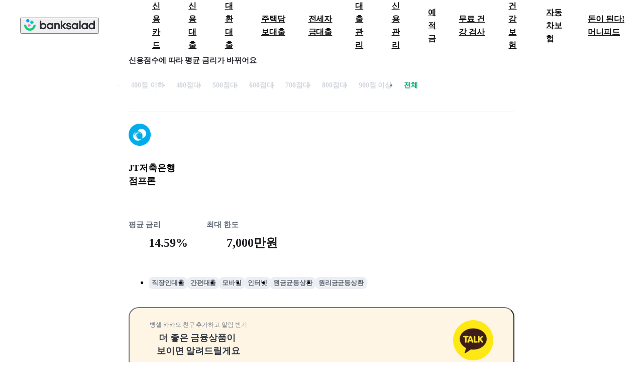

--- FILE ---
content_type: text/html; charset=utf-8
request_url: https://www.banksalad.com/product/loans/CDLN000174
body_size: 10637
content:
<!DOCTYPE html><html lang="ko"><head><meta charSet="utf-8"/><meta name="viewport" content="width=device-width, initial-scale=1, maximum-scale=3, minimum-scale=1, user-scalable=no, viewport-fit=cover"/><script type="application/ld+json">{"@context":"http://schema.org","@type":"Organization","name":"뱅크샐러드","url":"https://www.banksalad.com/","sameAs":["https://apps.apple.com/kr/app/%EB%B1%85%ED%81%AC%EC%83%90%EB%9F%AC%EB%93%9C/id1195804784","https://play.google.com/store/apps/details?id=com.rainist.banksalad2","https://corp.banksalad.com/","https://www.instagram.com/banksalad/","https://www.youtube.com/@banksalad","https://post.naver.com/banksalad","https://blog.naver.com/banksalad"]}</script><title>JT저축은행 점프론 외 신용대출의 평균 금리와 한도 비교 | 뱅크샐러드</title><meta name="description" content="JT저축은행 점프론의 실제 고객들이 받은 신용점수별 대출금리와 한도를 알아봅니다. 실제 고객들의 후기를 확인하세요!"/><link rel="canonical" href="https://www.banksalad.com/product/loans/CDLN000174"/><meta name="twitter:card" content="summary"/><meta name="twitter:site" content="@banksalad"/><meta name="twitter:url" content="https://www.banksalad.com/product/loans/CDLN000174"/><meta name="twitter:title" content="JT저축은행 점프론 외 신용대출의 평균 금리와 한도 비교 | 뱅크샐러드"/><meta name="twitter:description" content="JT저축은행 점프론의 실제 고객들이 받은 신용점수별 대출금리와 한도를 알아봅니다. 실제 고객들의 후기를 확인하세요!"/><meta name="twitter:image" content="https://cdn.banksalad.com/graphic/color/illustration/og-image/credit-loan-chart.png"/><meta property="og:title" content="JT저축은행 점프론 외 신용대출의 평균 금리와 한도 비교 | 뱅크샐러드"/><meta property="og:description" content="JT저축은행 점프론의 실제 고객들이 받은 신용점수별 대출금리와 한도를 알아봅니다. 실제 고객들의 후기를 확인하세요!"/><meta property="og:url" content="https://www.banksalad.com/product/loans/CDLN000174"/><meta property="og:image" content="https://cdn.banksalad.com/graphic/color/illustration/og-image/credit-loan-chart.png"/><meta property="og:type" content="website"/><meta property="og:site_name" content="뱅크샐러드"/><meta name="keywords" content="대출, 론, loan, 대출비교, 대출추천, 대출최저금리, 최저금리, 대출금리, 대출한도, 대출최대한도, 대출이자, 대출비교사이트, 금리비교사이트, 신용대출, 소액대출, 비상금대출, 햇살론, 모바일대출, 개인대출, 근로자대출, 직장인대출, 중금리대출, 즉시대출, 사업자대출, 대환대출, 뱅크샐러드, 뱅샐, banksalad"/><meta name="author" content="banksalad"/><meta name="next-head-count" content="20"/><script>
// global scope 오염을 방지하기 위해 IIFE로 작성
(function () {
  /**
   * 쿠기를 얻는 함수
   */
  function getCookie(name) {
    let matches = document.cookie.match(
      new RegExp(
        "(?:^|; )" + name.replace(/([.$?*|{}()[]\/+^])/g, "\$1") + "=([^;]*)",
      ),
    );
    return matches ? decodeURIComponent(matches[1]) : undefined;
  }
  /**
   * 초기 다크모드 여부를 결정하는 함수
   * @returns {boolean} 다크모드 적용 여부
  */
  function shouldInitializeAsDarkMode(){
    const appName = getCookie('banksalad-application-name');
    const isValidAppName = typeof appName === 'string' && appName.length > 0;
    const isDarkMode = window.matchMedia &&
      window.matchMedia('(prefers-color-scheme: dark)').matches;
    return isValidAppName && isDarkMode;
  }
  /**
   * 다크모드 초기화 및 시스템 테마 변경 감지 함수
   */
  function initializeDarkMode() {
    // 초기 다크모드 설정
    if (shouldInitializeAsDarkMode()) {
      document.documentElement.classList.add('dark');
    } else {
      document.documentElement.classList.remove('dark');
    }

    // 시스템 테마 변경 감지
    const darkModeMediaQuery = window.matchMedia('(prefers-color-scheme: dark)');
    darkModeMediaQuery.addEventListener('change', (e) => {
      const appName = getCookie('banksalad-application-name');
      const isValidAppName = typeof appName === 'string' && appName.length > 0;

      if (!isValidAppName) return;

      // 다크모드 변경시에만 클래스 토글
      if (e.matches) {
        document.documentElement.classList.add('dark');
      } else {
        document.documentElement.classList.remove('dark');
      }
    });
  }
  initializeDarkMode();
})();</script><script>
// global scope 오염을 방지하기 위해 IIFE로 작성
(function () {
  function getCookie(name) {
    let matches = document.cookie.match(
      new RegExp(
        "(?:^|; )" + name.replace(/([.$?*|{}()[]\/+^])/g, "\$1") + "=([^;]*)",
      ),
    );
    return matches ? decodeURIComponent(matches[1]) : undefined;
  }
  function getSafeAreaInset() {
    const statusBarHeight = getCookie("banksalad-status-bar-height");
    const navigationBarHeight = getCookie(
      "banksalad-top-navigation-bar-height",
    );
    const safeInsetTop = getCookie("banksalad-safe-area-inset-top");
    const safeInsetBottom = getCookie("banksalad-safe-area-inset-bottom");
    const safeInsetLeft = getCookie("banksalad-safe-area-inset-left");
    const safeInsetRight = getCookie("banksalad-safe-area-inset-right");
    return {
      statusBar: statusBarHeight ? parseInt(statusBarHeight) : null,
      navigationBar: navigationBarHeight ? parseInt(navigationBarHeight) : null,
      top: safeInsetTop ? parseInt(safeInsetTop) : null,
      bottom: safeInsetBottom ? parseInt(safeInsetBottom) : null,
      left: safeInsetLeft ? parseInt(safeInsetLeft) : null,
      right: safeInsetRight ? parseInt(safeInsetRight) : null,
    };
  }
  function getNavigationBarHeight() {
    const navigationBarHeight = getCookie(
      "banksalad-top-navigation-bar-height",
    );
    return {
      navigationBar: navigationBarHeight ? parseInt(navigationBarHeight) : null,
    };
  }
  const { statusBar, top, bottom, left, right } = getSafeAreaInset();
  const { navigationBar } = getNavigationBarHeight();
  const root = document.documentElement;
  typeof statusBar === "number" &&
    root.style.setProperty("--banksalad-status-bar-height", statusBar + "px");
  typeof navigationBar === "number" &&
    root.style.setProperty(
      "--banksalad-top-navigation-bar-height",
      navigationBar + "px",
    );
  typeof top === "number" &&
    root.style.setProperty("--banksalad-safe-area-inset-top", top + "px");
  typeof bottom === "number" &&
    root.style.setProperty("--banksalad-safe-area-inset-bottom", bottom + "px");
  typeof left === "number" &&
    root.style.setProperty("--banksalad-safe-area-inset-left", left + "px");
  typeof right === "number" &&
    root.style.setProperty("--banksalad-safe-area-inset-right", right + "px");
})();</script><meta charSet="UTF-8"/><meta name="apple-mobile-web-app-title" content="Banksalad"/><meta name="google-site-verification" content="EZ3Ngy-eg4XxWQFF8Y7PwPX2cJYbPi4-h6gcis0S0iA"/><link rel="icon" type="image/x-icon" href="https://cdn.banksalad.com/app/meta/introduce-a/favicon.ico"/><link rel="preconnect" href="https://cdn.banksalad.com"/><link rel="preload" as="style" href="https://cdn.banksalad.com/resources/font/pretendard.css"/><link rel="preload" as="font" type="font/woff2" crossorigin="" href="https://cdn.banksalad.com/resources/font/pretendard/Pretendard-ExtraBold.subset.woff2"/><link rel="preload" as="font" type="font/woff2" crossorigin="" href="https://cdn.banksalad.com/resources/font/pretendard/Pretendard-Bold.subset.woff2"/><link rel="preload" as="font" type="font/woff2" crossorigin="" href="https://cdn.banksalad.com/resources/font/pretendard/Pretendard-Medium.subset.woff2"/><link rel="preload" as="font" type="font/woff2" crossorigin="" href="https://cdn.banksalad.com/resources/font/pretendard/Pretendard-Regular.subset.woff2"/><link rel="preload" as="font" type="font/woff2" crossorigin="" href="https://cdn.banksalad.com/resources/font/pretendard/Pretendard-SemiBold.subset.woff2"/><link rel="stylesheet" type="text/css" href="https://cdn.banksalad.com/resources/font/pretendard.css"/><style data-emotion-css=""></style><link rel="preload" href="https://webview-cdn.banksalad.com/banksaladv2/0aea016aec/_next/static/css/53fa4a1469ac9fc5.css" as="style" crossorigin="anonymous"/><link rel="stylesheet" href="https://webview-cdn.banksalad.com/banksaladv2/0aea016aec/_next/static/css/53fa4a1469ac9fc5.css" crossorigin="anonymous" data-n-g=""/><noscript data-n-css=""></noscript><script defer="" crossorigin="anonymous" nomodule="" src="https://webview-cdn.banksalad.com/banksaladv2/0aea016aec/_next/static/chunks/polyfills-42372ed130431b0a.js"></script><script src="https://webview-cdn.banksalad.com/banksaladv2/0aea016aec/_next/static/chunks/webpack-450b81dfd35c5ad7.js" defer="" crossorigin="anonymous"></script><script src="https://webview-cdn.banksalad.com/banksaladv2/0aea016aec/_next/static/chunks/framework-e9a55104781b9fa1.js" defer="" crossorigin="anonymous"></script><script src="https://webview-cdn.banksalad.com/banksaladv2/0aea016aec/_next/static/chunks/main-1eee39179b3b75c1.js" defer="" crossorigin="anonymous"></script><script src="https://webview-cdn.banksalad.com/banksaladv2/0aea016aec/_next/static/chunks/pages/_app-9f9034ed2acbd1e0.js" defer="" crossorigin="anonymous"></script><script src="https://webview-cdn.banksalad.com/banksaladv2/0aea016aec/_next/static/chunks/815-21676cf58d8784cc.js" defer="" crossorigin="anonymous"></script><script src="https://webview-cdn.banksalad.com/banksaladv2/0aea016aec/_next/static/chunks/2680-98c8b335d61b93ed.js" defer="" crossorigin="anonymous"></script><script src="https://webview-cdn.banksalad.com/banksaladv2/0aea016aec/_next/static/chunks/8928-dcc67bd2f54f1df9.js" defer="" crossorigin="anonymous"></script><script src="https://webview-cdn.banksalad.com/banksaladv2/0aea016aec/_next/static/chunks/3252-a7fd4c737e6c9eb6.js" defer="" crossorigin="anonymous"></script><script src="https://webview-cdn.banksalad.com/banksaladv2/0aea016aec/_next/static/chunks/4873-5de4aa61135dfbe9.js" defer="" crossorigin="anonymous"></script><script src="https://webview-cdn.banksalad.com/banksaladv2/0aea016aec/_next/static/chunks/485-96d99f85c328263b.js" defer="" crossorigin="anonymous"></script><script src="https://webview-cdn.banksalad.com/banksaladv2/0aea016aec/_next/static/chunks/1438-03588da246dc38df.js" defer="" crossorigin="anonymous"></script><script src="https://webview-cdn.banksalad.com/banksaladv2/0aea016aec/_next/static/chunks/pages/product/loans/%5BproductGuid%5D-2193cbca71f6cb2f.js" defer="" crossorigin="anonymous"></script><script src="https://webview-cdn.banksalad.com/banksaladv2/0aea016aec/_next/static/qerMH12Gb9X35UHqq7G54/_buildManifest.js" defer="" crossorigin="anonymous"></script><script src="https://webview-cdn.banksalad.com/banksaladv2/0aea016aec/_next/static/qerMH12Gb9X35UHqq7G54/_ssgManifest.js" defer="" crossorigin="anonymous"></script><style id="__jsx-3133506212">input{color:rgb(var(--color-black-000));}</style><style id="__jsx-4263901315">*{-webkit-user-select:auto;-moz-user-select:auto;-ms-user-select:auto;user-select:auto;}</style></head><body class="bg-white-900"><style id="__jsx-3133506212">input{color:rgb(var(--color-black-000));}</style><style id="__jsx-4263901315">*{-webkit-user-select:auto;-moz-user-select:auto;-ms-user-select:auto;user-select:auto;}</style><div id="__next"><script id="naver-ad" type="text/javascript" src="//wcs.naver.net/wcslog.js"></script><script type="text/javascript">
    if(!wcs_add) var wcs_add = {};
    wcs_add["wa"] = "s_1b6a9ff22e37";
    if (!_nasa) var _nasa={};
    if (window.wcs) {
      wcs.inflow("www.banksalad.com");
      wcs_do(_nasa);
    }
    </script><style>
        @media screen and (max-width: 960px) {
          nav#desktop-gnb {
            display: none;
          }
        }

        @media screen and (min-width: 961px) {
          nav#mobile-gnb {
            display: none;
          }
        }
      </style><nav class="w-full h-[85px] z-[50] sticky top-0 left-0 flex bg-white-900 items-center" id="desktop-gnb"><button class="ml-[32px] mr-[44px] flex-shrink-0 cursor-pointer"><picture class="dark:hidden"><img alt="뱅크샐러드" draggable="false" loading="lazy" width="141" height="23" decoding="async" data-nimg="1" class="pointer-events-none invisible select-none" style="color:transparent;width:141px;height:23px" srcSet="https://cdn.banksalad.com/cdn-cgi/image/width=256,metadata=none,format=webp,onerror=redirect/graphic/color/illustration/setting/banksalad-signature1.png 1x, https://cdn.banksalad.com/cdn-cgi/image/width=384,metadata=none,format=webp,onerror=redirect/graphic/color/illustration/setting/banksalad-signature1.png 2x" src="https://cdn.banksalad.com/cdn-cgi/image/width=384,metadata=none,format=webp,onerror=redirect/graphic/color/illustration/setting/banksalad-signature1.png"/></picture><picture class="hidden dark:block"><img alt="뱅크샐러드" draggable="false" loading="lazy" width="141" height="23" decoding="async" data-nimg="1" class="pointer-events-none invisible select-none" style="color:transparent;width:141px;height:23px" srcSet="https://cdn.banksalad.com/cdn-cgi/image/width=256,metadata=none,format=webp,onerror=redirect/graphic/color/illustration/setting/banksalad-signature1.png 1x, https://cdn.banksalad.com/cdn-cgi/image/width=384,metadata=none,format=webp,onerror=redirect/graphic/color/illustration/setting/banksalad-signature1.png 2x" src="https://cdn.banksalad.com/cdn-cgi/image/width=384,metadata=none,format=webp,onerror=redirect/graphic/color/illustration/setting/banksalad-signature1.png"/></picture></button><ul class="flex h-full"><li class="h-full flex items-center [&amp;:hover~div#dim]:opacity-[0.6] [&amp;:hover&gt;a#gnb-title]:text-green-100"><a class="pl-[22px] pr-[22px] text-body-16 font-bold text-gray-050 cursor-pointer" id="gnb-title" href="https://www.banksalad.com/chart/cards?tab=event" target="_self">신용카드</a></li><li class="h-full flex items-center [&amp;:hover~div#dim]:opacity-[0.6] [&amp;:hover&gt;a#gnb-title]:text-green-100"><a class="pl-[22px] pr-[22px] text-body-16 font-bold text-gray-050 cursor-pointer" id="gnb-title" href="/loan/prequalification/credit" target="_self">신용대출</a></li><li class="h-full flex items-center [&amp;:hover~div#dim]:opacity-[0.6] [&amp;:hover&gt;a#gnb-title]:text-green-100"><a class="pl-[22px] pr-[22px] text-body-16 font-bold text-gray-050 cursor-pointer" id="gnb-title" href="/loan/refinancing/intro" target="_self">대환대출</a></li><li class="h-full flex items-center [&amp;:hover~div#dim]:opacity-[0.6] [&amp;:hover&gt;a#gnb-title]:text-green-100"><a class="pl-[22px] pr-[22px] text-body-16 font-bold text-gray-050 cursor-pointer" id="gnb-title" href="/loan/prequalification/mortgage" target="_self">주택담보대출</a></li><li class="h-full flex items-center [&amp;:hover~div#dim]:opacity-[0.6] [&amp;:hover&gt;a#gnb-title]:text-green-100"><a class="pl-[22px] pr-[22px] text-body-16 font-bold text-gray-050 cursor-pointer" id="gnb-title" href="/loan/prequalification/jeonse" target="_self">전세자금대출</a></li><li class="h-full flex items-center [&amp;:hover~div#dim]:opacity-[0.6] [&amp;:hover&gt;a#gnb-title]:text-green-100"><a class="pl-[22px] pr-[22px] text-body-16 font-bold text-gray-050 cursor-pointer" id="gnb-title" href="/loan/assets" target="_self">대출관리</a></li><li class="h-full flex items-center [&amp;:hover~div#dim]:opacity-[0.6] [&amp;:hover&gt;a#gnb-title]:text-green-100"><a class="pl-[22px] pr-[22px] text-body-16 font-bold text-gray-050 cursor-pointer" id="gnb-title" href="/credit/" target="_self">신용관리</a></li><li class="h-full flex items-center [&amp;:hover~div#dim]:opacity-[0.6] [&amp;:hover&gt;a#gnb-title]:text-green-100"><a class="pl-[22px] pr-[22px] text-body-16 font-bold text-gray-050 cursor-pointer" id="gnb-title" href="https://www.banksalad.com/chart/deposits" target="_self">예적금</a></li><li class="h-full flex items-center [&amp;:hover~div#dim]:opacity-[0.6] [&amp;:hover&gt;a#gnb-title]:text-green-100"><a class="pl-[22px] pr-[22px] text-body-16 font-bold text-gray-050 cursor-pointer" id="gnb-title" href="https://www.banksalad.com/health/dtc-genetic-testing" target="_blank">무료 건강 검사</a></li><li class="h-full flex items-center [&amp;:hover~div#dim]:opacity-[0.6] [&amp;:hover&gt;a#gnb-title]:text-green-100"><a class="pl-[22px] pr-[22px] text-body-16 font-bold text-gray-050 cursor-pointer" id="gnb-title" href="/health/insurance" target="_self">건강 보험</a></li><li class="h-full flex items-center [&amp;:hover~div#dim]:opacity-[0.6] [&amp;:hover&gt;a#gnb-title]:text-green-100"><a class="pl-[22px] pr-[22px] text-body-16 font-bold text-gray-050 cursor-pointer" id="gnb-title" href="https://www.banksalad.com/car-insurance/prequalification" target="_self">자동차보험</a></li><li class="h-full flex items-center [&amp;:hover~div#dim]:opacity-[0.6] [&amp;:hover&gt;a#gnb-title]:text-green-100"><a class="pl-[22px] pr-[22px] text-body-16 font-bold text-gray-050 cursor-pointer" id="gnb-title" href="https://www.banksalad.com/articles/home" target="_self">돈이 된다! 머니피드</a></li><div class="h-full w-full bg-gray-050 opacity-0 fixed hidden left-0 transition-[visibility] duration-400 ease-in-out top-[85px]" id="dim"></div></ul></nav><nav class="h-[60px] z-[40] sticky top-0 left-0" id="mobile-gnb"><header class="fixed top-0 left-0 w-full flex justify-between items-center pl-[20px] pr-[20px] bg-white-900 h-[60px] z-[41]"><button class="mr-[44px] cursor-pointer visible"><picture class="dark:hidden"><img alt="뱅크샐러드" draggable="false" loading="lazy" width="141" height="23" decoding="async" data-nimg="1" class="pointer-events-none invisible select-none" style="color:transparent;width:141px;height:23px" srcSet="https://cdn.banksalad.com/cdn-cgi/image/width=256,metadata=none,format=webp,onerror=redirect/graphic/color/illustration/setting/banksalad-signature1.png 1x, https://cdn.banksalad.com/cdn-cgi/image/width=384,metadata=none,format=webp,onerror=redirect/graphic/color/illustration/setting/banksalad-signature1.png 2x" src="https://cdn.banksalad.com/cdn-cgi/image/width=384,metadata=none,format=webp,onerror=redirect/graphic/color/illustration/setting/banksalad-signature1.png"/></picture><picture class="hidden dark:block"><img alt="뱅크샐러드" draggable="false" loading="lazy" width="141" height="23" decoding="async" data-nimg="1" class="pointer-events-none invisible select-none" style="color:transparent;width:141px;height:23px" srcSet="https://cdn.banksalad.com/cdn-cgi/image/width=256,metadata=none,format=webp,onerror=redirect/graphic/color/illustration/setting/banksalad-signature1.png 1x, https://cdn.banksalad.com/cdn-cgi/image/width=384,metadata=none,format=webp,onerror=redirect/graphic/color/illustration/setting/banksalad-signature1.png 2x" src="https://cdn.banksalad.com/cdn-cgi/image/width=384,metadata=none,format=webp,onerror=redirect/graphic/color/illustration/setting/banksalad-signature1.png"/></picture></button><button type="button" class="flex"><svg width="24" height="24" viewBox="0 0 24 24" fill="none" class="text-undefined " aria-label="전체탭 활성화하기"><title id="BdsMonoBottomNavigationMenuOffLarge1Svg-title">전체탭 활성화하기</title><path fill-rule="evenodd" clip-rule="evenodd" d="M4 5.478c0-.393.318-.711.711-.711H19.29a.711.711 0 0 1 0 1.422H4.71A.711.711 0 0 1 4 5.478ZM4 11.9c0-.393.318-.711.711-.711H19.29a.711.711 0 1 1 0 1.422H4.71a.711.711 0 0 1-.711-.71ZM4 18.322c0-.393.318-.711.711-.711H19.29a.711.711 0 0 1 0 1.422H4.71A.711.711 0 0 1 4 18.322Z" fill="currentColor"></path></svg></button></header><div class="w-full fixed bg-white-900 overflow-y-auto overscroll-contain h-[calc(100vh-60px)] top-[60px] z-[50] pb-[max(120px,env(safe-area-inset-bottom))] transition-[opacity,visibility] duration-400 ease-out invisible opacity-0"><ul class="transition-transform duration-400 translate-y-[24px]"><li><button class="relative after:absolute after:pointer-events-none after:w-full after:h-full after:opacity-0 after:left-0 after:top-0 after:content-[&quot;&quot;] after:bg-[black] after:rounded-[inherit] after:transition-opacity after:duration-100 after:delay-0 active:enabled:after:!opacity-[0.04] fine-hover:enabled:after:opacity-[0.04] flex justify-between items-center h-[60px] w-full pl-[20px] pr-[20px]" type="button"><div class="flex"><picture class="dark:hidden"><img alt="credit-card" draggable="false" loading="lazy" width="28" height="28" decoding="async" data-nimg="1" class="pointer-events-none invisible select-none" style="color:transparent;width:28px;height:28px" srcSet="https://cdn.banksalad.com/cdn-cgi/image/width=32,metadata=none,format=webp,onerror=redirect/graphic/color/icon/credit-card/original.png 1x, https://cdn.banksalad.com/cdn-cgi/image/width=64,metadata=none,format=webp,onerror=redirect/graphic/color/icon/credit-card/original.png 2x" src="https://cdn.banksalad.com/cdn-cgi/image/width=64,metadata=none,format=webp,onerror=redirect/graphic/color/icon/credit-card/original.png"/></picture><picture class="hidden dark:block"><img alt="credit-card" draggable="false" loading="lazy" width="28" height="28" decoding="async" data-nimg="1" class="pointer-events-none invisible select-none" style="color:transparent;width:28px;height:28px" srcSet="https://cdn.banksalad.com/cdn-cgi/image/width=32,metadata=none,format=webp,onerror=redirect/graphic/color/icon/credit-card/original-darkmode.png 1x, https://cdn.banksalad.com/cdn-cgi/image/width=64,metadata=none,format=webp,onerror=redirect/graphic/color/icon/credit-card/original-darkmode.png 2x" src="https://cdn.banksalad.com/cdn-cgi/image/width=64,metadata=none,format=webp,onerror=redirect/graphic/color/icon/credit-card/original-darkmode.png"/></picture><p class="pl-[8px] font-extrabold text-body-18 text-gray-100">신용카드</p></div><div class="transition-[transform_150ms_ease-out] transform-rotate-[180deg]"><svg width="24" height="24" viewBox="0 0 24 24" fill="none" class="text-undefined " aria-label="접기"><title id="BdsMonoCommonArrowUpLarge1Svg-title">접기</title><path fill-rule="evenodd" clip-rule="evenodd" d="m12 10.44 5.035 5.06.965-.97-6-6.03-6 6.03.966.97L12 10.44Z" fill="currentColor"></path></svg></div></button></li><li><button class="relative after:absolute after:pointer-events-none after:w-full after:h-full after:opacity-0 after:left-0 after:top-0 after:content-[&quot;&quot;] after:bg-[black] after:rounded-[inherit] after:transition-opacity after:duration-100 after:delay-0 active:enabled:after:!opacity-[0.04] fine-hover:enabled:after:opacity-[0.04] flex justify-between items-center h-[60px] w-full pl-[20px] pr-[20px]" type="button"><div class="flex"><picture class="dark:hidden"><img alt="gauge-won" draggable="false" loading="lazy" width="28" height="28" decoding="async" data-nimg="1" class="pointer-events-none invisible select-none" style="color:transparent;width:28px;height:28px" srcSet="https://cdn.banksalad.com/cdn-cgi/image/width=32,metadata=none,format=webp,onerror=redirect/graphic/color/icon/gauge-won/original.png 1x, https://cdn.banksalad.com/cdn-cgi/image/width=64,metadata=none,format=webp,onerror=redirect/graphic/color/icon/gauge-won/original.png 2x" src="https://cdn.banksalad.com/cdn-cgi/image/width=64,metadata=none,format=webp,onerror=redirect/graphic/color/icon/gauge-won/original.png"/></picture><picture class="hidden dark:block"><img alt="gauge-won" draggable="false" loading="lazy" width="28" height="28" decoding="async" data-nimg="1" class="pointer-events-none invisible select-none" style="color:transparent;width:28px;height:28px" srcSet="https://cdn.banksalad.com/cdn-cgi/image/width=32,metadata=none,format=webp,onerror=redirect/graphic/color/icon/gauge-won/original-darkmode.png 1x, https://cdn.banksalad.com/cdn-cgi/image/width=64,metadata=none,format=webp,onerror=redirect/graphic/color/icon/gauge-won/original-darkmode.png 2x" src="https://cdn.banksalad.com/cdn-cgi/image/width=64,metadata=none,format=webp,onerror=redirect/graphic/color/icon/gauge-won/original-darkmode.png"/></picture><p class="pl-[8px] font-extrabold text-body-18 text-gray-100">신용대출</p></div><div class="transition-[transform_150ms_ease-out] transform-rotate-[180deg]"><svg width="24" height="24" viewBox="0 0 24 24" fill="none" class="text-undefined " aria-label="접기"><title id="BdsMonoCommonArrowUpLarge1Svg-title">접기</title><path fill-rule="evenodd" clip-rule="evenodd" d="m12 10.44 5.035 5.06.965-.97-6-6.03-6 6.03.966.97L12 10.44Z" fill="currentColor"></path></svg></div></button></li><li><button class="relative after:absolute after:pointer-events-none after:w-full after:h-full after:opacity-0 after:left-0 after:top-0 after:content-[&quot;&quot;] after:bg-[black] after:rounded-[inherit] after:transition-opacity after:duration-100 after:delay-0 active:enabled:after:!opacity-[0.04] fine-hover:enabled:after:opacity-[0.04] flex justify-between items-center h-[60px] w-full pl-[20px] pr-[20px]" type="button"><div class="flex"><picture class="dark:hidden"><img alt="arrow-circle-path-coin-won" draggable="false" loading="lazy" width="28" height="28" decoding="async" data-nimg="1" class="pointer-events-none invisible select-none" style="color:transparent;width:28px;height:28px" srcSet="https://cdn.banksalad.com/cdn-cgi/image/width=32,metadata=none,format=webp,onerror=redirect/graphic/color/icon/arrow-circle-path-coin-won/original.png 1x, https://cdn.banksalad.com/cdn-cgi/image/width=64,metadata=none,format=webp,onerror=redirect/graphic/color/icon/arrow-circle-path-coin-won/original.png 2x" src="https://cdn.banksalad.com/cdn-cgi/image/width=64,metadata=none,format=webp,onerror=redirect/graphic/color/icon/arrow-circle-path-coin-won/original.png"/></picture><picture class="hidden dark:block"><img alt="arrow-circle-path-coin-won" draggable="false" loading="lazy" width="28" height="28" decoding="async" data-nimg="1" class="pointer-events-none invisible select-none" style="color:transparent;width:28px;height:28px" srcSet="https://cdn.banksalad.com/cdn-cgi/image/width=32,metadata=none,format=webp,onerror=redirect/graphic/color/icon/arrow-circle-path-coin-won/original-darkmode.png 1x, https://cdn.banksalad.com/cdn-cgi/image/width=64,metadata=none,format=webp,onerror=redirect/graphic/color/icon/arrow-circle-path-coin-won/original-darkmode.png 2x" src="https://cdn.banksalad.com/cdn-cgi/image/width=64,metadata=none,format=webp,onerror=redirect/graphic/color/icon/arrow-circle-path-coin-won/original-darkmode.png"/></picture><p class="pl-[8px] font-extrabold text-body-18 text-gray-100">대환대출</p></div><div class="transition-[transform_150ms_ease-out] transform-rotate-[180deg]"><svg width="24" height="24" viewBox="0 0 24 24" fill="none" class="text-undefined " aria-label="접기"><title id="BdsMonoCommonArrowUpLarge1Svg-title">접기</title><path fill-rule="evenodd" clip-rule="evenodd" d="m12 10.44 5.035 5.06.965-.97-6-6.03-6 6.03.966.97L12 10.44Z" fill="currentColor"></path></svg></div></button></li><li><button class="relative after:absolute after:pointer-events-none after:w-full after:h-full after:opacity-0 after:left-0 after:top-0 after:content-[&quot;&quot;] after:bg-[black] after:rounded-[inherit] after:transition-opacity after:duration-100 after:delay-0 active:enabled:after:!opacity-[0.04] fine-hover:enabled:after:opacity-[0.04] flex justify-between items-center h-[60px] w-full pl-[20px] pr-[20px]" type="button"><div class="flex"><picture class="dark:hidden"><img alt="apartment" draggable="false" loading="lazy" width="28" height="28" decoding="async" data-nimg="1" class="pointer-events-none invisible select-none" style="color:transparent;width:28px;height:28px" srcSet="https://cdn.banksalad.com/cdn-cgi/image/width=32,metadata=none,format=webp,onerror=redirect/graphic/color/icon/apartment/original.png 1x, https://cdn.banksalad.com/cdn-cgi/image/width=64,metadata=none,format=webp,onerror=redirect/graphic/color/icon/apartment/original.png 2x" src="https://cdn.banksalad.com/cdn-cgi/image/width=64,metadata=none,format=webp,onerror=redirect/graphic/color/icon/apartment/original.png"/></picture><picture class="hidden dark:block"><img alt="apartment" draggable="false" loading="lazy" width="28" height="28" decoding="async" data-nimg="1" class="pointer-events-none invisible select-none" style="color:transparent;width:28px;height:28px" srcSet="https://cdn.banksalad.com/cdn-cgi/image/width=32,metadata=none,format=webp,onerror=redirect/graphic/color/icon/apartment/original-darkmode.png 1x, https://cdn.banksalad.com/cdn-cgi/image/width=64,metadata=none,format=webp,onerror=redirect/graphic/color/icon/apartment/original-darkmode.png 2x" src="https://cdn.banksalad.com/cdn-cgi/image/width=64,metadata=none,format=webp,onerror=redirect/graphic/color/icon/apartment/original-darkmode.png"/></picture><p class="pl-[8px] font-extrabold text-body-18 text-gray-100">주택담보대출</p></div><div class="transition-[transform_150ms_ease-out] transform-rotate-[180deg]"><svg width="24" height="24" viewBox="0 0 24 24" fill="none" class="text-undefined " aria-label="접기"><title id="BdsMonoCommonArrowUpLarge1Svg-title">접기</title><path fill-rule="evenodd" clip-rule="evenodd" d="m12 10.44 5.035 5.06.965-.97-6-6.03-6 6.03.966.97L12 10.44Z" fill="currentColor"></path></svg></div></button></li><li><button class="relative after:absolute after:pointer-events-none after:w-full after:h-full after:opacity-0 after:left-0 after:top-0 after:content-[&quot;&quot;] after:bg-[black] after:rounded-[inherit] after:transition-opacity after:duration-100 after:delay-0 active:enabled:after:!opacity-[0.04] fine-hover:enabled:after:opacity-[0.04] flex justify-between items-center h-[60px] w-full pl-[20px] pr-[20px]" type="button"><div class="flex"><picture class="dark:hidden"><img alt="apartment-money-bag-percent" draggable="false" loading="lazy" width="28" height="28" decoding="async" data-nimg="1" class="pointer-events-none invisible select-none" style="color:transparent;width:28px;height:28px" srcSet="https://cdn.banksalad.com/cdn-cgi/image/width=32,metadata=none,format=webp,onerror=redirect/graphic/color/icon/apartment-money-bag-percent/original.png 1x, https://cdn.banksalad.com/cdn-cgi/image/width=64,metadata=none,format=webp,onerror=redirect/graphic/color/icon/apartment-money-bag-percent/original.png 2x" src="https://cdn.banksalad.com/cdn-cgi/image/width=64,metadata=none,format=webp,onerror=redirect/graphic/color/icon/apartment-money-bag-percent/original.png"/></picture><picture class="hidden dark:block"><img alt="apartment-money-bag-percent" draggable="false" loading="lazy" width="28" height="28" decoding="async" data-nimg="1" class="pointer-events-none invisible select-none" style="color:transparent;width:28px;height:28px" srcSet="https://cdn.banksalad.com/cdn-cgi/image/width=32,metadata=none,format=webp,onerror=redirect/graphic/color/icon/apartment-money-bag-percent/original-darkmode.png 1x, https://cdn.banksalad.com/cdn-cgi/image/width=64,metadata=none,format=webp,onerror=redirect/graphic/color/icon/apartment-money-bag-percent/original-darkmode.png 2x" src="https://cdn.banksalad.com/cdn-cgi/image/width=64,metadata=none,format=webp,onerror=redirect/graphic/color/icon/apartment-money-bag-percent/original-darkmode.png"/></picture><p class="pl-[8px] font-extrabold text-body-18 text-gray-100">전세자금대출</p></div><div class="transition-[transform_150ms_ease-out] transform-rotate-[180deg]"><svg width="24" height="24" viewBox="0 0 24 24" fill="none" class="text-undefined " aria-label="접기"><title id="BdsMonoCommonArrowUpLarge1Svg-title">접기</title><path fill-rule="evenodd" clip-rule="evenodd" d="m12 10.44 5.035 5.06.965-.97-6-6.03-6 6.03.966.97L12 10.44Z" fill="currentColor"></path></svg></div></button></li><li><button class="relative after:absolute after:pointer-events-none after:w-full after:h-full after:opacity-0 after:left-0 after:top-0 after:content-[&quot;&quot;] after:bg-[black] after:rounded-[inherit] after:transition-opacity after:duration-100 after:delay-0 active:enabled:after:!opacity-[0.04] fine-hover:enabled:after:opacity-[0.04] flex justify-between items-center h-[60px] w-full pl-[20px] pr-[20px]" type="button"><div class="flex"><picture class="dark:hidden"><img alt="bust-in-silhouette-bag-won-lightblue" draggable="false" loading="lazy" width="28" height="28" decoding="async" data-nimg="1" class="pointer-events-none invisible select-none" style="color:transparent;width:28px;height:28px" srcSet="https://cdn.banksalad.com/cdn-cgi/image/width=32,metadata=none,format=webp,onerror=redirect/graphic/color/icon/bust-in-silhouette-bag-won-lightblue/original.png 1x, https://cdn.banksalad.com/cdn-cgi/image/width=64,metadata=none,format=webp,onerror=redirect/graphic/color/icon/bust-in-silhouette-bag-won-lightblue/original.png 2x" src="https://cdn.banksalad.com/cdn-cgi/image/width=64,metadata=none,format=webp,onerror=redirect/graphic/color/icon/bust-in-silhouette-bag-won-lightblue/original.png"/></picture><picture class="hidden dark:block"><img alt="bust-in-silhouette-bag-won-lightblue" draggable="false" loading="lazy" width="28" height="28" decoding="async" data-nimg="1" class="pointer-events-none invisible select-none" style="color:transparent;width:28px;height:28px" srcSet="https://cdn.banksalad.com/cdn-cgi/image/width=32,metadata=none,format=webp,onerror=redirect/graphic/color/icon/bust-in-silhouette-bag-won-lightblue/original-darkmode.png 1x, https://cdn.banksalad.com/cdn-cgi/image/width=64,metadata=none,format=webp,onerror=redirect/graphic/color/icon/bust-in-silhouette-bag-won-lightblue/original-darkmode.png 2x" src="https://cdn.banksalad.com/cdn-cgi/image/width=64,metadata=none,format=webp,onerror=redirect/graphic/color/icon/bust-in-silhouette-bag-won-lightblue/original-darkmode.png"/></picture><p class="pl-[8px] font-extrabold text-body-18 text-gray-100">대출관리</p></div><div class="transition-[transform_150ms_ease-out] transform-rotate-[180deg]"><svg width="24" height="24" viewBox="0 0 24 24" fill="none" class="text-undefined " aria-label="접기"><title id="BdsMonoCommonArrowUpLarge1Svg-title">접기</title><path fill-rule="evenodd" clip-rule="evenodd" d="m12 10.44 5.035 5.06.965-.97-6-6.03-6 6.03.966.97L12 10.44Z" fill="currentColor"></path></svg></div></button></li><li><button class="relative after:absolute after:pointer-events-none after:w-full after:h-full after:opacity-0 after:left-0 after:top-0 after:content-[&quot;&quot;] after:bg-[black] after:rounded-[inherit] after:transition-opacity after:duration-100 after:delay-0 active:enabled:after:!opacity-[0.04] fine-hover:enabled:after:opacity-[0.04] flex justify-between items-center h-[60px] w-full pl-[20px] pr-[20px]" type="button"><div class="flex"><picture class="dark:hidden"><img alt="신용관리 아이콘" draggable="false" loading="lazy" width="24" height="24" decoding="async" data-nimg="1" class="pointer-events-none invisible select-none" style="color:transparent;width:24px;height:24px" srcSet="https://cdn.banksalad.com/cdn-cgi/image/width=32,metadata=none,format=webp,onerror=redirect/graphic/color/icon/gauge-check-mark/original.svg 1x, https://cdn.banksalad.com/cdn-cgi/image/width=48,metadata=none,format=webp,onerror=redirect/graphic/color/icon/gauge-check-mark/original.svg 2x" src="https://cdn.banksalad.com/cdn-cgi/image/width=48,metadata=none,format=webp,onerror=redirect/graphic/color/icon/gauge-check-mark/original.svg"/></picture><picture class="hidden dark:block"><img alt="신용관리 아이콘" draggable="false" loading="lazy" width="24" height="24" decoding="async" data-nimg="1" class="pointer-events-none invisible select-none" style="color:transparent;width:24px;height:24px" srcSet="https://cdn.banksalad.com/cdn-cgi/image/width=32,metadata=none,format=webp,onerror=redirect/graphic/color/icon/gauge-check-mark/original-darkmode.svg 1x, https://cdn.banksalad.com/cdn-cgi/image/width=48,metadata=none,format=webp,onerror=redirect/graphic/color/icon/gauge-check-mark/original-darkmode.svg 2x" src="https://cdn.banksalad.com/cdn-cgi/image/width=48,metadata=none,format=webp,onerror=redirect/graphic/color/icon/gauge-check-mark/original-darkmode.svg"/></picture><p class="pl-[8px] font-extrabold text-body-18 text-gray-100">신용관리</p></div><div class="transition-[transform_150ms_ease-out] transform-rotate-[180deg]"><svg width="24" height="24" viewBox="0 0 24 24" fill="none" class="text-undefined " aria-label="접기"><title id="BdsMonoCommonArrowUpLarge1Svg-title">접기</title><path fill-rule="evenodd" clip-rule="evenodd" d="m12 10.44 5.035 5.06.965-.97-6-6.03-6 6.03.966.97L12 10.44Z" fill="currentColor"></path></svg></div></button></li><li><button class="relative after:absolute after:pointer-events-none after:w-full after:h-full after:opacity-0 after:left-0 after:top-0 after:content-[&quot;&quot;] after:bg-[black] after:rounded-[inherit] after:transition-opacity after:duration-100 after:delay-0 active:enabled:after:!opacity-[0.04] fine-hover:enabled:after:opacity-[0.04] flex justify-between items-center h-[60px] w-full pl-[20px] pr-[20px]" type="button"><div class="flex"><picture class="dark:hidden"><img alt="pig-won-coin" draggable="false" loading="lazy" width="28" height="28" decoding="async" data-nimg="1" class="pointer-events-none invisible select-none" style="color:transparent;width:28px;height:28px" srcSet="https://cdn.banksalad.com/cdn-cgi/image/width=32,metadata=none,format=webp,onerror=redirect/graphic/color/icon/pig-won-coin/original.png 1x, https://cdn.banksalad.com/cdn-cgi/image/width=64,metadata=none,format=webp,onerror=redirect/graphic/color/icon/pig-won-coin/original.png 2x" src="https://cdn.banksalad.com/cdn-cgi/image/width=64,metadata=none,format=webp,onerror=redirect/graphic/color/icon/pig-won-coin/original.png"/></picture><picture class="hidden dark:block"><img alt="pig-won-coin" draggable="false" loading="lazy" width="28" height="28" decoding="async" data-nimg="1" class="pointer-events-none invisible select-none" style="color:transparent;width:28px;height:28px" srcSet="https://cdn.banksalad.com/cdn-cgi/image/width=32,metadata=none,format=webp,onerror=redirect/graphic/color/icon/pig-won-coin/original-darkmode.png 1x, https://cdn.banksalad.com/cdn-cgi/image/width=64,metadata=none,format=webp,onerror=redirect/graphic/color/icon/pig-won-coin/original-darkmode.png 2x" src="https://cdn.banksalad.com/cdn-cgi/image/width=64,metadata=none,format=webp,onerror=redirect/graphic/color/icon/pig-won-coin/original-darkmode.png"/></picture><p class="pl-[8px] font-extrabold text-body-18 text-gray-100">예적금</p></div><div class="transition-[transform_150ms_ease-out] transform-rotate-[180deg]"><svg width="24" height="24" viewBox="0 0 24 24" fill="none" class="text-undefined " aria-label="접기"><title id="BdsMonoCommonArrowUpLarge1Svg-title">접기</title><path fill-rule="evenodd" clip-rule="evenodd" d="m12 10.44 5.035 5.06.965-.97-6-6.03-6 6.03.966.97L12 10.44Z" fill="currentColor"></path></svg></div></button></li><li><a class="relative after:absolute after:pointer-events-none after:w-full after:h-full after:opacity-0 after:left-0 after:top-0 after:content-[&quot;&quot;] after:bg-[black] after:rounded-[inherit] after:transition-opacity after:duration-100 after:delay-0 active:enabled:after:!opacity-[0.04] fine-hover:enabled:after:opacity-[0.04] block justify-between items-center h-[60px] w-full pl-[20px] pr-[20px]" href="https://www.banksalad.com/health/dtc-genetic-testing" target="_blank"><div class="flex"><picture class="dark:hidden"><img alt="dna" draggable="false" loading="lazy" width="28" height="28" decoding="async" data-nimg="1" class="pointer-events-none invisible select-none" style="color:transparent;width:28px;height:28px" srcSet="https://cdn.banksalad.com/cdn-cgi/image/width=32,metadata=none,format=webp,onerror=redirect/graphic/color/icon/dna/original.png 1x, https://cdn.banksalad.com/cdn-cgi/image/width=64,metadata=none,format=webp,onerror=redirect/graphic/color/icon/dna/original.png 2x" src="https://cdn.banksalad.com/cdn-cgi/image/width=64,metadata=none,format=webp,onerror=redirect/graphic/color/icon/dna/original.png"/></picture><picture class="hidden dark:block"><img alt="dna" draggable="false" loading="lazy" width="28" height="28" decoding="async" data-nimg="1" class="pointer-events-none invisible select-none" style="color:transparent;width:28px;height:28px" srcSet="https://cdn.banksalad.com/cdn-cgi/image/width=32,metadata=none,format=webp,onerror=redirect/graphic/color/icon/dna/original-darkmode.png 1x, https://cdn.banksalad.com/cdn-cgi/image/width=64,metadata=none,format=webp,onerror=redirect/graphic/color/icon/dna/original-darkmode.png 2x" src="https://cdn.banksalad.com/cdn-cgi/image/width=64,metadata=none,format=webp,onerror=redirect/graphic/color/icon/dna/original-darkmode.png"/></picture><p class="pl-[8px] font-extrabold text-body-18 text-gray-100">무료 건강 검사</p></div><svg width="24" height="24" viewBox="0 0 24 24" fill="none" class="text-undefined text-gray-500" aria-label="다음"><title id="BdsMonoCommonArrowRightLarge1Svg-title">다음</title><path fill-rule="evenodd" clip-rule="evenodd" d="M13.56 12 8.5 17.035l.97.965 6.03-6-6.03-6-.97.966L13.56 12Z" fill="currentColor"></path></svg></a></li><li><button class="relative after:absolute after:pointer-events-none after:w-full after:h-full after:opacity-0 after:left-0 after:top-0 after:content-[&quot;&quot;] after:bg-[black] after:rounded-[inherit] after:transition-opacity after:duration-100 after:delay-0 active:enabled:after:!opacity-[0.04] fine-hover:enabled:after:opacity-[0.04] flex justify-between items-center h-[60px] w-full pl-[20px] pr-[20px]" type="button"><div class="flex"><picture class="dark:hidden"><img alt="immunity-shield" draggable="false" loading="lazy" width="24" height="24" decoding="async" data-nimg="1" class="pointer-events-none invisible select-none" style="color:transparent;width:24px;height:24px" srcSet="https://cdn.banksalad.com/cdn-cgi/image/width=32,metadata=none,format=webp,onerror=redirect/graphic/color/icon/health-insurance-shield-green/original.png 1x, https://cdn.banksalad.com/cdn-cgi/image/width=48,metadata=none,format=webp,onerror=redirect/graphic/color/icon/health-insurance-shield-green/original.png 2x" src="https://cdn.banksalad.com/cdn-cgi/image/width=48,metadata=none,format=webp,onerror=redirect/graphic/color/icon/health-insurance-shield-green/original.png"/></picture><picture class="hidden dark:block"><img alt="immunity-shield" draggable="false" loading="lazy" width="24" height="24" decoding="async" data-nimg="1" class="pointer-events-none invisible select-none" style="color:transparent;width:24px;height:24px" srcSet="https://cdn.banksalad.com/cdn-cgi/image/width=32,metadata=none,format=webp,onerror=redirect/graphic/color/icon/health-insurance-shield-green/original-darkmode.png 1x, https://cdn.banksalad.com/cdn-cgi/image/width=48,metadata=none,format=webp,onerror=redirect/graphic/color/icon/health-insurance-shield-green/original-darkmode.png 2x" src="https://cdn.banksalad.com/cdn-cgi/image/width=48,metadata=none,format=webp,onerror=redirect/graphic/color/icon/health-insurance-shield-green/original-darkmode.png"/></picture><p class="pl-[8px] font-extrabold text-body-18 text-gray-100">건강 보험</p></div><div class="transition-[transform_150ms_ease-out] transform-rotate-[180deg]"><svg width="24" height="24" viewBox="0 0 24 24" fill="none" class="text-undefined " aria-label="접기"><title id="BdsMonoCommonArrowUpLarge1Svg-title">접기</title><path fill-rule="evenodd" clip-rule="evenodd" d="m12 10.44 5.035 5.06.965-.97-6-6.03-6 6.03.966.97L12 10.44Z" fill="currentColor"></path></svg></div></button></li><li><button class="relative after:absolute after:pointer-events-none after:w-full after:h-full after:opacity-0 after:left-0 after:top-0 after:content-[&quot;&quot;] after:bg-[black] after:rounded-[inherit] after:transition-opacity after:duration-100 after:delay-0 active:enabled:after:!opacity-[0.04] fine-hover:enabled:after:opacity-[0.04] flex justify-between items-center h-[60px] w-full pl-[20px] pr-[20px]" type="button"><div class="flex"><picture class="dark:hidden"><img alt="car" draggable="false" loading="lazy" width="28" height="28" decoding="async" data-nimg="1" class="pointer-events-none invisible select-none" style="color:transparent;width:28px;height:28px" srcSet="https://cdn.banksalad.com/cdn-cgi/image/width=32,metadata=none,format=webp,onerror=redirect/graphic/color/icon/car/original.png 1x, https://cdn.banksalad.com/cdn-cgi/image/width=64,metadata=none,format=webp,onerror=redirect/graphic/color/icon/car/original.png 2x" src="https://cdn.banksalad.com/cdn-cgi/image/width=64,metadata=none,format=webp,onerror=redirect/graphic/color/icon/car/original.png"/></picture><picture class="hidden dark:block"><img alt="car" draggable="false" loading="lazy" width="28" height="28" decoding="async" data-nimg="1" class="pointer-events-none invisible select-none" style="color:transparent;width:28px;height:28px" srcSet="https://cdn.banksalad.com/cdn-cgi/image/width=32,metadata=none,format=webp,onerror=redirect/graphic/color/icon/car/original-darkmode.png 1x, https://cdn.banksalad.com/cdn-cgi/image/width=64,metadata=none,format=webp,onerror=redirect/graphic/color/icon/car/original-darkmode.png 2x" src="https://cdn.banksalad.com/cdn-cgi/image/width=64,metadata=none,format=webp,onerror=redirect/graphic/color/icon/car/original-darkmode.png"/></picture><p class="pl-[8px] font-extrabold text-body-18 text-gray-100">자동차보험</p></div><div class="transition-[transform_150ms_ease-out] transform-rotate-[180deg]"><svg width="24" height="24" viewBox="0 0 24 24" fill="none" class="text-undefined " aria-label="접기"><title id="BdsMonoCommonArrowUpLarge1Svg-title">접기</title><path fill-rule="evenodd" clip-rule="evenodd" d="m12 10.44 5.035 5.06.965-.97-6-6.03-6 6.03.966.97L12 10.44Z" fill="currentColor"></path></svg></div></button></li><li><a class="relative after:absolute after:pointer-events-none after:w-full after:h-full after:opacity-0 after:left-0 after:top-0 after:content-[&quot;&quot;] after:bg-[black] after:rounded-[inherit] after:transition-opacity after:duration-100 after:delay-0 active:enabled:after:!opacity-[0.04] fine-hover:enabled:after:opacity-[0.04] block justify-between items-center h-[60px] w-full pl-[20px] pr-[20px]" href="https://www.banksalad.com/articles/home" target="_self"><div class="flex"><picture class="dark:hidden"><img alt="light-bulb" draggable="false" loading="lazy" width="28" height="28" decoding="async" data-nimg="1" class="pointer-events-none invisible select-none" style="color:transparent;width:28px;height:28px" srcSet="https://cdn.banksalad.com/cdn-cgi/image/width=32,metadata=none,format=webp,onerror=redirect/graphic/color/icon/light-bulb/original.png 1x, https://cdn.banksalad.com/cdn-cgi/image/width=64,metadata=none,format=webp,onerror=redirect/graphic/color/icon/light-bulb/original.png 2x" src="https://cdn.banksalad.com/cdn-cgi/image/width=64,metadata=none,format=webp,onerror=redirect/graphic/color/icon/light-bulb/original.png"/></picture><picture class="hidden dark:block"><img alt="light-bulb" draggable="false" loading="lazy" width="28" height="28" decoding="async" data-nimg="1" class="pointer-events-none invisible select-none" style="color:transparent;width:28px;height:28px" srcSet="https://cdn.banksalad.com/cdn-cgi/image/width=32,metadata=none,format=webp,onerror=redirect/graphic/color/icon/light-bulb/original-darkmode.png 1x, https://cdn.banksalad.com/cdn-cgi/image/width=64,metadata=none,format=webp,onerror=redirect/graphic/color/icon/light-bulb/original-darkmode.png 2x" src="https://cdn.banksalad.com/cdn-cgi/image/width=64,metadata=none,format=webp,onerror=redirect/graphic/color/icon/light-bulb/original-darkmode.png"/></picture><p class="pl-[8px] font-extrabold text-body-18 text-gray-100">돈이 된다! 머니피드</p></div><svg width="24" height="24" viewBox="0 0 24 24" fill="none" class="text-undefined text-gray-500" aria-label="다음"><title id="BdsMonoCommonArrowRightLarge1Svg-title">다음</title><path fill-rule="evenodd" clip-rule="evenodd" d="M13.56 12 8.5 17.035l.97.965 6.03-6-6.03-6-.97.966L13.56 12Z" fill="currentColor"></path></svg></a></li></ul></div></nav><div class="h-[100%] min-h-[100vh]"><div class="bg-white-900 md:relative md:m-auto md:flex md:h-[100%] md:min-h-[100vh] md:w-[768px] md:flex-col md:justify-items-start"><p class="mx-24 mb-4 mt-16 text-body-15 font-bold text-normal md:mx-0">신용점수에 따라 평균 금리가 바뀌어요</p><div class="relative mb-17 md:-mx-20"></div><hr class="m-0 border-0 h-1 bg-spacing-gray-000 mx-20 md:mx-0"/><section class="mx-[24px] md:mx-0"><div class="bg-transparent h-[24px]"></div><picture class="dark:hidden"><img alt="JT저축은행" draggable="false" loading="lazy" width="44" height="44" decoding="async" data-nimg="1" class="pointer-events-none invisible select-none" style="color:transparent;width:44px;height:44px" srcSet="https://cdn.banksalad.com/cdn-cgi/image/width=48,metadata=none,format=webp,onerror=redirect/https://cdn.banksalad.com/graphic/color/logo/circle/jtbank.png 1x, https://cdn.banksalad.com/cdn-cgi/image/width=96,metadata=none,format=webp,onerror=redirect/https://cdn.banksalad.com/graphic/color/logo/circle/jtbank.png 2x" src="https://cdn.banksalad.com/cdn-cgi/image/width=96,metadata=none,format=webp,onerror=redirect/https://cdn.banksalad.com/graphic/color/logo/circle/jtbank.png"/></picture><picture class="hidden dark:block"><img alt="JT저축은행" draggable="false" loading="lazy" width="44" height="44" decoding="async" data-nimg="1" class="pointer-events-none invisible select-none" style="color:transparent;width:44px;height:44px" srcSet="https://cdn.banksalad.com/cdn-cgi/image/width=48,metadata=none,format=webp,onerror=redirect/https://cdn.banksalad.com/graphic/color/logo/circle/jtbank-darkmode.png 1x, https://cdn.banksalad.com/cdn-cgi/image/width=96,metadata=none,format=webp,onerror=redirect/https://cdn.banksalad.com/graphic/color/logo/circle/jtbank-darkmode.png 2x" src="https://cdn.banksalad.com/cdn-cgi/image/width=96,metadata=none,format=webp,onerror=redirect/https://cdn.banksalad.com/graphic/color/logo/circle/jtbank-darkmode.png"/></picture><div class="bg-transparent h-[12px]"></div><h1 class="break-words text-body-18 font-extrabold">JT저축은행<br/>점프론</h1><div class="bg-transparent h-[32px]"></div><dl class="flex"><div class="w-[155px]"><dt class="pb-8 text-body-15 font-bold text-neutral">평균 금리</dt><dd class="text-head-24 font-extrabold text-strong">14.59%</dd></div><div class=""><dt class="pb-8 text-body-15 font-bold text-neutral">최대 한도</dt><dd class="text-head-24 font-extrabold text-strong">7,000만원</dd></div></dl><div class="bg-transparent h-[20px]"></div><ul class="flex flex-wrap gap-x-6 gap-y-8"><li><span class="inline-flex items-center truncate font-bold rounded-[8px] px-[6px] py-[3px] text-b13 gap-[4px] [&amp;&gt;svg]:w-[14px] [&amp;&gt;svg]:h-[14px] bg-gray-weak text-gray-strong">직장인대출</span></li><li><span class="inline-flex items-center truncate font-bold rounded-[8px] px-[6px] py-[3px] text-b13 gap-[4px] [&amp;&gt;svg]:w-[14px] [&amp;&gt;svg]:h-[14px] bg-gray-weak text-gray-strong">간편대출</span></li><li><span class="inline-flex items-center truncate font-bold rounded-[8px] px-[6px] py-[3px] text-b13 gap-[4px] [&amp;&gt;svg]:w-[14px] [&amp;&gt;svg]:h-[14px] bg-gray-weak text-gray-strong">모바일</span></li><li><span class="inline-flex items-center truncate font-bold rounded-[8px] px-[6px] py-[3px] text-b13 gap-[4px] [&amp;&gt;svg]:w-[14px] [&amp;&gt;svg]:h-[14px] bg-gray-weak text-gray-strong">인터넷</span></li><li><span class="inline-flex items-center truncate font-bold rounded-[8px] px-[6px] py-[3px] text-b13 gap-[4px] [&amp;&gt;svg]:w-[14px] [&amp;&gt;svg]:h-[14px] bg-gray-weak text-gray-strong">원금균등상환</span></li><li><span class="inline-flex items-center truncate font-bold rounded-[8px] px-[6px] py-[3px] text-b13 gap-[4px] [&amp;&gt;svg]:w-[14px] [&amp;&gt;svg]:h-[14px] bg-gray-weak text-gray-strong">원리금균등상환</span></li></ul></section><div class="bg-transparent h-[20px]"></div><div class="mx-24 md:mx-0"><button type="button" class="flex w-full cursor-pointer justify-between gap-x-12 rounded-20 bg-mustard-100 bg-opacity-15 p-20 md:px-40 md:py-24"><div class="flex flex-col"><div class="mb-4 text-caption-12 font-medium text-gray-350">뱅샐 카카오 친구 추가하고 알림 받기</div><div class="mb-12 text-body-18 font-bold text-gray-100">더 좋은 금융상품이 <br/>보이면 알려드릴게요</div><div class="w-[fit-content] rounded-sm bg-mustard-400 bg-opacity-100 px-12 py-10 text-body-13 font-bold text-white-900 md:text-body-15">알림 받기</div></div><picture class="dark:hidden"><img alt="카카오톡 로고" draggable="false" loading="lazy" width="80" height="80" decoding="async" data-nimg="1" class="pointer-events-none invisible select-none" style="color:transparent;width:80px;height:80px" srcSet="https://cdn.banksalad.com/cdn-cgi/image/width=96,metadata=none,format=webp,onerror=redirect/graphic/color/logo/brand/kakao.png 1x, https://cdn.banksalad.com/cdn-cgi/image/width=256,metadata=none,format=webp,onerror=redirect/graphic/color/logo/brand/kakao.png 2x" src="https://cdn.banksalad.com/cdn-cgi/image/width=256,metadata=none,format=webp,onerror=redirect/graphic/color/logo/brand/kakao.png"/></picture><picture class="hidden dark:block"><img alt="카카오톡 로고" draggable="false" loading="lazy" width="80" height="80" decoding="async" data-nimg="1" class="pointer-events-none invisible select-none" style="color:transparent;width:80px;height:80px" srcSet="https://cdn.banksalad.com/cdn-cgi/image/width=96,metadata=none,format=webp,onerror=redirect/graphic/color/logo/brand/kakao-darkmode.png 1x, https://cdn.banksalad.com/cdn-cgi/image/width=256,metadata=none,format=webp,onerror=redirect/graphic/color/logo/brand/kakao-darkmode.png 2x" src="https://cdn.banksalad.com/cdn-cgi/image/width=256,metadata=none,format=webp,onerror=redirect/graphic/color/logo/brand/kakao-darkmode.png"/></picture></button></div><style>
      @keyframes fadeIn {
        from {
          opacity: 0;
        }
        to {
          opacity: 1;
        }
      }
      @keyframes fadeOut {
        from {
          opacity: 1;
        }
        to {
          opacity: 0;
        }
      }
      @keyframes appearFromRight {
        from {
          transform: translateX(calc(100% + 12px));
        }
        to {
          transform: translateX(0);
        }
      }
      @keyframes disappearToRight {
        from {
          transform: translateX(0);
        }
        to {
          transform: translateX(calc(100% + 12px));
        }
      }
      @keyframes appearFromLeft {
        from {
          transform: translateX(calc(-100% - 12px));
        }
        to {
          transform: translateX(0);
        }
      }
      @keyframes disappearToLeft {
        from {
          transform: translateX(0);
        }
        to {
          transform: translateX(calc(-100% + 12px));
        }
      }
      @keyframes appearFromDown {
        from {
          transform: translateY(calc(100% + 12px));
        }
        to {
          transform: translateY(0);
        }
      }
      @keyframes disappearToDown {
        from {
          transform: translateY(0);
        }
        to {
          transform: translateY(calc(100% + 12px));
        }
      }
      @keyframes appearFromUp {
        from {
          transform: translateY(calc(-100% - 12px));
        }
        to {
          transform: translateY(0);
        }
      }
      @keyframes disappearToUp {
        from {
          transform: translateY(0);
        }
        to {
          transform: translateY(calc(-100% - 12px));
        }
      }
      @keyframes dragSlideRight {
        from {
          transform: translateX(var(--radix-toast-swipe-end-x));
        }
        to {
          transform: translateX(calc(100% + 12px));
        }
      }
      @keyframes dragSlideLeft {
        from {
          transform: translateX(var(--radix-toast-swipe-end-x));
        }
        to {
          transform: translateX(calc(-100% - 12px));
        }
      }
      @keyframes dragSlideUp {
        from {
          transform: translateY(var(--radix-toast-swipe-end-y));
        }
        to {
          transform: translateY(calc(-100%));
        }
      }
      @keyframes dragSlideDown {
        from {
          transform: translateY(var(--radix-toast-swipe-end-y));
        }
        to {
          transform: translateY(calc(100% + 20px));
        }
      }
    </style><style>
      @keyframes fadeIn {
        from {
          opacity: 0;
        }
        to {
          opacity: 1;
        }
      }
      @keyframes fadeOut {
        from {
          opacity: 1;
        }
        to {
          opacity: 0;
        }
      }
      @keyframes appearFromRight {
        from {
          transform: translateX(calc(100% + 12px));
        }
        to {
          transform: translateX(0);
        }
      }
      @keyframes disappearToRight {
        from {
          transform: translateX(0);
        }
        to {
          transform: translateX(calc(100% + 12px));
        }
      }
      @keyframes appearFromLeft {
        from {
          transform: translateX(calc(-100% - 12px));
        }
        to {
          transform: translateX(0);
        }
      }
      @keyframes disappearToLeft {
        from {
          transform: translateX(0);
        }
        to {
          transform: translateX(calc(-100% + 12px));
        }
      }
      @keyframes appearFromDown {
        from {
          transform: translateY(calc(100% + 12px));
        }
        to {
          transform: translateY(0);
        }
      }
      @keyframes disappearToDown {
        from {
          transform: translateY(0);
        }
        to {
          transform: translateY(calc(100% + 12px));
        }
      }
      @keyframes appearFromUp {
        from {
          transform: translateY(calc(-100% - 12px));
        }
        to {
          transform: translateY(0);
        }
      }
      @keyframes disappearToUp {
        from {
          transform: translateY(0);
        }
        to {
          transform: translateY(calc(-100% - 12px));
        }
      }
      @keyframes dragSlideRight {
        from {
          transform: translateX(var(--radix-toast-swipe-end-x));
        }
        to {
          transform: translateX(calc(100% + 12px));
        }
      }
      @keyframes dragSlideLeft {
        from {
          transform: translateX(var(--radix-toast-swipe-end-x));
        }
        to {
          transform: translateX(calc(-100% - 12px));
        }
      }
      @keyframes dragSlideUp {
        from {
          transform: translateY(var(--radix-toast-swipe-end-y));
        }
        to {
          transform: translateY(calc(-100%));
        }
      }
      @keyframes dragSlideDown {
        from {
          transform: translateY(var(--radix-toast-swipe-end-y));
        }
        to {
          transform: translateY(calc(100% + 20px));
        }
      }
    </style><style data-emotion="css vdbst2">@media (min-width: 768px){.css-vdbst2{padding:0px 40px 20px;}}</style><div role="region" aria-label="Notifications (F8)" tabindex="-1" style="pointer-events:none"><ol tabindex="-1" class="fixed bottom-0 h-[auto] px-12 pb-20 pt-0 z-toast mx-auto w-full max-w-[768px] css-vdbst2"></ol></div><div class="bg-transparent h-[24px]"></div><hr class="m-0 border-0 h-16 bg-spacing-gray-000"/><div class="flex cursor-pointer items-center bg-white-900 px-[20px] py-[30px]"><picture class="dark:hidden"><img alt="medal" draggable="false" loading="lazy" width="32" height="32" decoding="async" data-nimg="1" class="pointer-events-none invisible select-none" style="color:transparent;width:32px;height:32px" srcSet="https://cdn.banksalad.com/cdn-cgi/image/width=32,metadata=none,format=webp,onerror=redirect/graphic/color/illustration/curation/medal1.png 1x, https://cdn.banksalad.com/cdn-cgi/image/width=64,metadata=none,format=webp,onerror=redirect/graphic/color/illustration/curation/medal1.png 2x" src="https://cdn.banksalad.com/cdn-cgi/image/width=64,metadata=none,format=webp,onerror=redirect/graphic/color/illustration/curation/medal1.png"/></picture><picture class="hidden dark:block"><img alt="medal" draggable="false" loading="lazy" width="32" height="32" decoding="async" data-nimg="1" class="pointer-events-none invisible select-none" style="color:transparent;width:32px;height:32px" srcSet="https://cdn.banksalad.com/cdn-cgi/image/width=32,metadata=none,format=webp,onerror=redirect/graphic/color/illustration/curation/medal1-darkmode.png 1x, https://cdn.banksalad.com/cdn-cgi/image/width=64,metadata=none,format=webp,onerror=redirect/graphic/color/illustration/curation/medal1-darkmode.png 2x" src="https://cdn.banksalad.com/cdn-cgi/image/width=64,metadata=none,format=webp,onerror=redirect/graphic/color/illustration/curation/medal1-darkmode.png"/></picture><div class="ml-22 grow"><h2 class="text-body-15 font-bold leading-[23px] text-gray-300"><span class="text-green-100">전체</span> 금리순위</h2><div class="bg-transparent h-[4px]"></div><p class="text-head-20 font-extrabold leading-[28px]">228위</p></div><svg width="24" height="24" viewBox="0 0 24 24" fill="none" class="text-undefined text-gray-500" aria-label="다음"><title id="BdsMonoCommonArrowRightLarge1Svg-title">다음</title><path fill-rule="evenodd" clip-rule="evenodd" d="M13.56 12 8.5 17.035l.97.965 6.03-6-6.03-6-.97.966L13.56 12Z" fill="currentColor"></path></svg></div><div style="height:340px;flex-direction:column;display:flex;justify-content:center"><div class="flex flex-col items-center px-[20px] py-[8px]"><div class="h-[24px] w-[24px]"></div></div></div><div class="bg-white-900"><hr class="m-0 border-0 h-16 bg-spacing-gray-000"/><div class="bg-transparent h-[20px]"></div><h2 class="px-24 py-10 text-body-18 font-bold">신용점수별 평균 금리</h2><div class="bg-transparent h-[12px]"></div><div class="px-24"><table class="w-full"><thead><tr class="flex justify-between font-bold text-gray-350"><th>신용점수 (KCB)</th><th>금리</th></tr></thead><tbody><tr class="flex justify-between py-12"><td class="text-body-18 font-medium text-gray-100">800점대</td><td class="text-body-18 font-medium text-gray-100">13.14%</td></tr><tr class="flex justify-between py-12"><td class="text-body-18 font-medium text-gray-100">700점대</td><td class="text-body-18 font-medium text-gray-100">13.42%</td></tr><tr class="flex justify-between py-12"><td class="text-body-18 font-medium text-gray-100">600점대</td><td class="text-body-18 font-medium text-gray-100">14.57%</td></tr><tr class="flex justify-between py-12"><td class="text-body-18 font-medium text-gray-100">500점대</td><td class="text-body-18 font-medium text-gray-100">15.1%</td></tr><tr class="flex justify-between py-12"><td class="text-body-18 font-medium text-gray-100">400점 이하</td><td class="text-body-18 font-medium text-gray-100">15.24%</td></tr><tr class="flex justify-between py-12"><td class="text-body-18 text-green-100 font-bold">전체</td><td class="text-body-18 text-green-100 font-bold">14.59%</td></tr></tbody></table></div><div class="bg-transparent h-[104px]"></div></div><div class="bg-white-900"><hr class="m-0 border-0 h-16 bg-spacing-gray-000"/><div class="bg-transparent h-[20px]"></div><h2 class="px-24 py-9 text-body-18 font-bold">상품 정보</h2><div class="px-24"><div class="py-20"><h3 class="font-bold text-gray-300"><p>대출 금리</p></h3><div class="bg-transparent h-[8px]"></div><div class="break-words text-gray-300 [&amp;_p]:leading-[24px] [&amp;_ul]:ml-[12px] [&amp;_li]:list-[&#x27;•_&#x27;] [&amp;_li]:leading-[24px] [&amp;_strong]:font-semibold"><p>최저 연 11.94% ~ 최고 연 19.99%</p></div></div><hr class="m-0 border-0 h-1 bg-spacing-gray-000"/></div><div class="px-24"><div class="py-20"><h3 class="font-bold text-gray-300"><p>대출 한도</p></h3><div class="bg-transparent h-[8px]"></div><div class="break-words text-gray-300 [&amp;_p]:leading-[24px] [&amp;_ul]:ml-[12px] [&amp;_li]:list-[&#x27;•_&#x27;] [&amp;_li]:leading-[24px] [&amp;_strong]:font-semibold"><p>최소 100만원 ~ 최대 7,000만원(※ 고객신용도에 따라 상이)</p></div></div><hr class="m-0 border-0 h-1 bg-spacing-gray-000"/></div><div class="px-24"><div class="py-20"><h3 class="font-bold text-gray-300"><p>대출상환방법</p></h3><div class="bg-transparent h-[8px]"></div><div class="break-words text-gray-300 [&amp;_p]:leading-[24px] [&amp;_ul]:ml-[12px] [&amp;_li]:list-[&#x27;•_&#x27;] [&amp;_li]:leading-[24px] [&amp;_strong]:font-semibold"><p>매월 원(리)금균등분할상환 : 12개월 ~ 최장 120개월(12개월 단위)</p></div></div><hr class="m-0 border-0 h-1 bg-spacing-gray-000"/></div><div class="bg-transparent h-[16px]"></div><div class="flex items-center justify-center"><div class="mr-5 cursor-pointer text-body-16 font-medium text-gray-300">더 보기</div><div><svg width="10" height="10" viewBox="0 0 10 10" fill="none" class="text-undefined " aria-label="펼치기"><title id="BdsMonoCommonArrowDownXSmall1Svg-title">펼치기</title><path fill-rule="evenodd" clip-rule="evenodd" d="m.505 3.243.99-.993 3.51 3.515L8.514 2.25l.99.993-4.5 4.507-4.5-4.507Z" fill="currentColor"></path></svg></div></div><div class="bg-transparent h-[16px]"></div></div><div class="bg-white-900"><hr class="m-0 border-0 h-16 bg-spacing-gray-000"/><div class="bg-transparent h-[32px]"></div><h2 class="mx-24 text-body-18 font-bold">이자 계산기</h2><div class="bg-transparent h-[4px]"></div><p class="mx-24 font-medium leading-[26px] text-green-100">금리 14.59%, 실행액 1000만원<br/>1년 만기일시상환방식 기준<br/></p><div class="bg-transparent h-[32px]"></div><div class="flex items-center justify-center"><picture class="dark:hidden"><img alt="calculator-device" draggable="false" loading="lazy" width="28" height="28" decoding="async" data-nimg="1" class="pointer-events-none invisible select-none" style="color:transparent;width:28px;height:28px" srcSet="https://cdn.banksalad.com/cdn-cgi/image/width=32,metadata=none,format=webp,onerror=redirect/graphic/color/icon/calculator-device/original.png 1x, https://cdn.banksalad.com/cdn-cgi/image/width=64,metadata=none,format=webp,onerror=redirect/graphic/color/icon/calculator-device/original.png 2x" src="https://cdn.banksalad.com/cdn-cgi/image/width=64,metadata=none,format=webp,onerror=redirect/graphic/color/icon/calculator-device/original.png"/></picture><picture class="hidden dark:block"><img alt="calculator-device" draggable="false" loading="lazy" width="28" height="28" decoding="async" data-nimg="1" class="pointer-events-none invisible select-none" style="color:transparent;width:28px;height:28px" srcSet="https://cdn.banksalad.com/cdn-cgi/image/width=32,metadata=none,format=webp,onerror=redirect/graphic/color/icon/calculator-device/original-darkmode.png 1x, https://cdn.banksalad.com/cdn-cgi/image/width=64,metadata=none,format=webp,onerror=redirect/graphic/color/icon/calculator-device/original-darkmode.png 2x" src="https://cdn.banksalad.com/cdn-cgi/image/width=64,metadata=none,format=webp,onerror=redirect/graphic/color/icon/calculator-device/original-darkmode.png"/></picture><div class="ml-6 text-head-24 font-extrabold">월 121,583원</div></div><div class="bg-transparent h-[40px]"></div><div class="bg-transparent h-[12px]"></div></div><div style="height:380px;flex-direction:column;display:flex;justify-content:center"><div class="flex flex-col items-center px-[20px] py-[8px]"><div class="h-[24px] w-[24px]"></div></div></div><div class="h-80 md:h-60"></div></div></div></div><script id="__NEXT_DATA__" type="application/json" crossorigin="anonymous">{"props":{"pageProps":{"dehydratedState":{"mutations":[],"queries":[{"state":{"data":{"statisticsGroups":[{"creditScoreRangeEnum":"CREDIT_SCORE_RANGE_ALL","statistics":{"executionCount":"212","averageInterestRate2f":"1552","lowestInterestRate2f":"1120","highestInterestRate2f":"1999","averageExecutionAmount0f":"16308962","minimumExecutionAmount0f":"2000000","maximumExecutionAmount0f":"59700000"},"recentDays":"365","statisticsWithinRecentDays":{"executionCount":"30","averageInterestRate2f":"1459","lowestInterestRate2f":"1178","highestInterestRate2f":"1828","averageExecutionAmount0f":"13710000","minimumExecutionAmount0f":"2000000","maximumExecutionAmount0f":"50000000"},"rank":{"interestRateRank":"228"}},{"creditScoreRangeEnum":"CREDIT_SCORE_RANGE_0_399","statistics":{"executionCount":"8","averageInterestRate2f":"1513","lowestInterestRate2f":"1120","highestInterestRate2f":"1730","averageExecutionAmount0f":"15775000","minimumExecutionAmount0f":"9800000","maximumExecutionAmount0f":"22900000"},"recentDays":"365","statisticsWithinRecentDays":{"executionCount":"1","averageInterestRate2f":"1524","lowestInterestRate2f":"1524","highestInterestRate2f":"1524","averageExecutionAmount0f":"11000000","minimumExecutionAmount0f":"11000000","maximumExecutionAmount0f":"11000000"},"rank":{"interestRateRank":"100"}},{"creditScoreRangeEnum":"CREDIT_SCORE_RANGE_400_499","statistics":{"executionCount":"7","averageInterestRate2f":"1587","lowestInterestRate2f":"1291","highestInterestRate2f":"1888","averageExecutionAmount0f":"21271429","minimumExecutionAmount0f":"4000000","maximumExecutionAmount0f":"50000000"},"recentDays":"365"},{"creditScoreRangeEnum":"CREDIT_SCORE_RANGE_500_599","statistics":{"executionCount":"75","averageInterestRate2f":"1573","lowestInterestRate2f":"1164","highestInterestRate2f":"1990","averageExecutionAmount0f":"17196000","minimumExecutionAmount0f":"2000000","maximumExecutionAmount0f":"50000000"},"recentDays":"365","statisticsWithinRecentDays":{"executionCount":"10","averageInterestRate2f":"1510","lowestInterestRate2f":"1366","highestInterestRate2f":"1828","averageExecutionAmount0f":"15240000","minimumExecutionAmount0f":"2000000","maximumExecutionAmount0f":"50000000"},"rank":{"interestRateRank":"139"}},{"creditScoreRangeEnum":"CREDIT_SCORE_RANGE_600_699","statistics":{"executionCount":"88","averageInterestRate2f":"1559","lowestInterestRate2f":"1149","highestInterestRate2f":"1999","averageExecutionAmount0f":"15306818","minimumExecutionAmount0f":"2000000","maximumExecutionAmount0f":"49000000"},"recentDays":"365","statisticsWithinRecentDays":{"executionCount":"15","averageInterestRate2f":"1457","lowestInterestRate2f":"1234","highestInterestRate2f":"1691","averageExecutionAmount0f":"12013333","minimumExecutionAmount0f":"4500000","maximumExecutionAmount0f":"23300000"},"rank":{"interestRateRank":"174"}},{"creditScoreRangeEnum":"CREDIT_SCORE_RANGE_700_799","statistics":{"executionCount":"19","averageInterestRate2f":"1449","lowestInterestRate2f":"1149","highestInterestRate2f":"1820","averageExecutionAmount0f":"15505263","minimumExecutionAmount0f":"5000000","maximumExecutionAmount0f":"59700000"},"recentDays":"365","statisticsWithinRecentDays":{"executionCount":"1","averageInterestRate2f":"1342","lowestInterestRate2f":"1342","highestInterestRate2f":"1342","averageExecutionAmount0f":"12500000","minimumExecutionAmount0f":"12500000","maximumExecutionAmount0f":"12500000"},"rank":{"interestRateRank":"168"}},{"creditScoreRangeEnum":"CREDIT_SCORE_RANGE_800_899","statistics":{"executionCount":"13","averageInterestRate2f":"1509","lowestInterestRate2f":"1178","highestInterestRate2f":"1780","averageExecutionAmount0f":"16238462","minimumExecutionAmount0f":"2000000","maximumExecutionAmount0f":"36000000"},"recentDays":"365","statisticsWithinRecentDays":{"executionCount":"3","averageInterestRate2f":"1314","lowestInterestRate2f":"1178","highestInterestRate2f":"1475","averageExecutionAmount0f":"18400000","minimumExecutionAmount0f":"2000000","maximumExecutionAmount0f":"36000000"},"rank":{"interestRateRank":"181"}},{"creditScoreRangeEnum":"CREDIT_SCORE_RANGE_900_1000","statistics":{"executionCount":"2","averageInterestRate2f":"1689","lowestInterestRate2f":"1680","highestInterestRate2f":"1699","averageExecutionAmount0f":"20000000","minimumExecutionAmount0f":"8000000","maximumExecutionAmount0f":"32000000"},"recentDays":"365"}]},"dataUpdateCount":1,"dataUpdatedAt":1768510934407,"error":null,"errorUpdateCount":0,"errorUpdatedAt":0,"fetchFailureCount":0,"fetchFailureReason":null,"fetchMeta":null,"isInvalidated":false,"status":"success","fetchStatus":"idle"},"queryKey":["/v1/productcuration/comparable-credit-loans/CDLN000174/statistics-list"],"queryHash":"[\"/v1/productcuration/comparable-credit-loans/CDLN000174/statistics-list\"]"},{"state":{"data":{"creditLoan":{"productGuid":"CDLN000174","productName":"점프론","organization":{"guid":"BNK0073","name":"JT저축은행","logoImageUrl":"https://cdn.banksalad.com/graphic/color/logo/circle/jtbank.png","industryEnum":"INDUSTRY_BANK","objectid":"591eb618576db45bafac25fc","subIndustryEnum":"SUB_INDUSTRY_SUBPRIME_BANK"},"isExposable":true,"isStopped":false,"isPrequalificationProduct":false,"lowestInterestRate2f":"1100","highestInterestRate2f":"1900","maximumLoanAmountKrw0f":"70000000","minimumLoanAmountKrw0f":"1000000","statisticsGroup":{"creditScoreRangeEnum":"CREDIT_SCORE_RANGE_900_1000","statistics":{"executionCount":"2","averageInterestRate2f":"1689","lowestInterestRate2f":"1680","highestInterestRate2f":"1699","averageExecutionAmount0f":"20000000","minimumExecutionAmount0f":"8000000","maximumExecutionAmount0f":"32000000"},"recentDays":"365"},"tags":[{"textToDisplay":"모바일","styleEnum":"TAG_STYLE_OPACITY_GRAY"},{"textToDisplay":"인터넷","styleEnum":"TAG_STYLE_OPACITY_GRAY"}],"productFilterTags":[{"filterCategoryEnum":"FILTER_CATEGORY_AVAILABLE_TARGET","filterName":"직장인대출","filterNameToDisplay":"직장인대출","tagStyleEnum":"TAG_STYLE_OPACITY_GRAY"},{"filterCategoryEnum":"FILTER_CATEGORY_PRODUCT_CATEGORY","filterName":"간편대출","filterNameToDisplay":"간편대출","tagStyleEnum":"TAG_STYLE_OPACITY_GRAY"},{"filterCategoryEnum":"FILTER_CATEGORY_PRODUCT_FEATURES","filterName":"모바일","filterNameToDisplay":"모바일","tagStyleEnum":"TAG_STYLE_OPACITY_GRAY"},{"filterCategoryEnum":"FILTER_CATEGORY_PRODUCT_FEATURES","filterName":"인터넷","filterNameToDisplay":"인터넷","tagStyleEnum":"TAG_STYLE_OPACITY_GRAY"},{"filterCategoryEnum":"FILTER_CATEGORY_LOAN_REPAYMENT_METHOD","filterName":"원금균등상환","filterNameToDisplay":"원금균등상환","tagStyleEnum":"TAG_STYLE_OPACITY_GRAY"},{"filterCategoryEnum":"FILTER_CATEGORY_LOAN_REPAYMENT_METHOD","filterName":"원리금균등상환","filterNameToDisplay":"원리금균등상환","tagStyleEnum":"TAG_STYLE_OPACITY_GRAY"}],"issueUrl":"https://www.jt-bank.co.kr/loan/LOAN0200.view","descriptions":[{"title":"\u003cp\u003e대출 금리\u003c/p\u003e","value":"\u003cp\u003e최저 연 11.94% ~ 최고 연 19.99%\u003c/p\u003e"},{"title":"\u003cp\u003e대출 한도\u003c/p\u003e","value":"\u003cp\u003e최소 100만원 ~ 최대 7,000만원(※ 고객신용도에 따라 상이)\u003c/p\u003e"},{"title":"\u003cp\u003e대출상환방법\u003c/p\u003e","value":"\u003cp\u003e매월 원(리)금균등분할상환 : 12개월 ~ 최장 120개월(12개월 단위)\u003c/p\u003e"},{"title":"\u003cp\u003e신청 방식\u003c/p\u003e","value":"모바일,인터넷"},{"title":"\u003cp\u003e연체 금리\u003c/p\u003e","value":"\u003cp\u003e약정이자율 + 연체가산이자율(연 3%)\u003c/p\u003e\u003cul\u003e\u003cli\u003e단, 적용되는 연체이자율은 법정최고이자율(연 20%)을 초과하지 않습니다.\u003c/li\u003e\u003c/ul\u003e"},{"title":"\u003cp\u003e이자부과시기\u003c/p\u003e","value":"\u003cp\u003e(매월 후취)매월 지정결제일과 대출만기일\u003c/p\u003e"},{"title":"\u003cp\u003e중도상환 수수료\u003c/p\u003e","value":"\u003cp\u003e36개월 초과 시 수수료 : 없음\u003c/p\u003e\u003cp\u003e\u0026nbsp;\u003c/p\u003e\u003cp\u003e36개월 이하 시 수수료율 : 상환금액의 2%\u003c/p\u003e"},{"title":"\u003cp\u003e신청조건\u003c/p\u003e","value":"\u003cp\u003e기거래 3개월 이상 신용대출 계좌 보유 고객\u003c/p\u003e\u003cp\u003e\u0026nbsp;\u003c/p\u003e\u003cp\u003e현직장 소득 증빙 가능 고객\u003c/p\u003e\u003cp\u003e\u0026nbsp;\u003c/p\u003e\u003cp\u003e연소득 2,000만원 이상\u003c/p\u003e"},{"title":"\u003cp\u003e필요서류\u003c/p\u003e","value":"\u003cp\u003e본인확인용\u003c/p\u003e\u003cul\u003e\u003cli\u003e신분증(주민등록증 또는 운전면허증 등)\u003c/li\u003e\u003c/ul\u003e\u003cp\u003e\u0026nbsp;\u003c/p\u003e\u003cp\u003e소득증빙용\u003c/p\u003e\u003cul\u003e\u003cli\u003e건강보험납부확인서, 소득금액증명원,원천징수영수증 등\u003c/li\u003e\u003c/ul\u003e\u003cp\u003e\u0026nbsp;\u003c/p\u003e\u003cp\u003e재직증빙용\u003c/p\u003e\u003cul\u003e\u003cli\u003e건강보험자격득실확인서, 재직증명서, 위촉증명서, 사업자등록증 등\u003c/li\u003e\u003c/ul\u003e\u003cp\u003e\u0026nbsp;\u003c/p\u003e\u003cp\u003e거주증명용\u003c/p\u003e\u003cul\u003e\u003cli\u003e주민등록원초본\u003c/li\u003e\u003c/ul\u003e"}]}},"dataUpdateCount":1,"dataUpdatedAt":1768510934553,"error":null,"errorUpdateCount":0,"errorUpdatedAt":0,"fetchFailureCount":0,"fetchFailureReason":null,"fetchMeta":null,"isInvalidated":false,"status":"success","fetchStatus":"idle"},"queryKey":["/v1/productcuration/comparable-credit-loans/CDLN000174"],"queryHash":"[\"/v1/productcuration/comparable-credit-loans/CDLN000174\"]"}]},"isWebViewWithSsr":false,"productGuid":"CDLN000174","isError":false},"__N_SSP":true},"page":"/product/loans/[productGuid]","query":{"productGuid":"CDLN000174"},"buildId":"qerMH12Gb9X35UHqq7G54","assetPrefix":"https://webview-cdn.banksalad.com/banksaladv2/0aea016aec","isFallback":false,"isExperimentalCompile":false,"gssp":true,"scriptLoader":[]}</script></body></html>

--- FILE ---
content_type: text/css
request_url: https://webview-cdn.banksalad.com/banksaladv2/0aea016aec/_next/static/css/53fa4a1469ac9fc5.css
body_size: 33831
content:
@layer global_reset{:root{line-height:1.2}*{-webkit-user-select:none;-moz-user-select:none;user-select:none;box-sizing:border-box}input,input:after,input:before,textarea,textarea:after,textarea:before{-webkit-user-select:initial;-moz-user-select:initial;user-select:auto}::-webkit-scrollbar{display:none}a,abbr,acronym,address,applet,article,aside,audio,b,big,blockquote,body,canvas,caption,center,cite,code,dd,del,details,dfn,div,dl,dt,em,embed,fieldset,figcaption,figure,footer,form,h1,h2,h3,h4,h5,h6,header,hgroup,html,i,iframe,img,ins,kbd,label,legend,li,mark,menu,nav,object,ol,output,p,pre,q,ruby,s,samp,section,small,span,strike,strong,sub,summary,sup,table,tbody,td,tfoot,th,thead,time,tr,tt,u,ul,var,video{margin:0;padding:0;border:0;font-size:100%;font-weight:inherit;letter-spacing:inherit;vertical-align:initial;text-decoration:none;-webkit-animation-fill-mode:forwards;-webkit-touch-callout:none;-webkit-tap-highlight-color:transparent}body{color:rgb(var(--color-gray-050));font-feature-settings:"tnum","ss01","ss07"}article,aside,details,figcaption,figure,footer,header,hgroup,menu,nav,section{display:block}li,ol,ul{list-style:none}blockquote,q{quotes:none}blockquote:after,blockquote:before,q:after,q:before{content:"";content:none}table{border-collapse:collapse;border-spacing:0}a{color:inherit;cursor:pointer;text-decoration:none}:focus{outline:none}button,input{margin:0;padding:0;border:0;-webkit-appearance:inherit;-moz-appearance:inherit;background:inherit;cursor:pointer;font-size:inherit;text-align:left}input[type=password],input[type=text]{cursor:text}button,label{cursor:pointer}button{border-radius:0;color:rgb(var(--color-black-000))}button,input{background:transparent}body,button,input,textarea{font-family:Pretendard,-apple-system,BlinkMacSystemFont,system-ui,Roboto,Helvetica Neue,Segoe UI,Apple SD Gothic Neo,Noto Sans KR,Malgun Gothic,Apple Color Emoji,Segoe UI Emoji,Segoe UI Symbol,sans-serif;-webkit-font-smoothing:antialiased;word-break:keep-all}img{vertical-align:middle;width:auto;height:auto}input::-ms-clear,input::-ms-reveal{display:none}input[type=number]::-webkit-inner-spin-button,input[type=number]::-webkit-outer-spin-button{-webkit-appearance:none;margin:0}input[type=number]{-moz-appearance:textfield}}@layer root_variables{:root{--safe-top:env(safe-area-inset-top);--safe-left:env(safe-area-inset-left);--safe-bottom:env(safe-area-inset-bottom);--safe-right:env(safe-area-inset-right);--font-feature-no-tnum:"ss01","ss07";--font-feature-default:"tnum","ss01","ss07"}}@layer global_reset{:root{line-height:1.2}*{-webkit-user-select:none;-moz-user-select:none;user-select:none;box-sizing:border-box}input,input:after,input:before,textarea,textarea:after,textarea:before{-webkit-user-select:initial;-moz-user-select:initial;user-select:auto}::-webkit-scrollbar{display:none}a,abbr,acronym,address,applet,article,aside,audio,b,big,blockquote,body,canvas,caption,center,cite,code,dd,del,details,dfn,div,dl,dt,em,embed,fieldset,figcaption,figure,footer,form,h1,h2,h3,h4,h5,h6,header,hgroup,html,i,iframe,img,ins,kbd,label,legend,li,mark,menu,nav,object,ol,output,p,pre,q,ruby,s,samp,section,small,span,strike,strong,sub,summary,sup,table,tbody,td,tfoot,th,thead,time,tr,tt,u,ul,var,video{margin:0;padding:0;border:0;font-size:100%;font-weight:inherit;letter-spacing:inherit;vertical-align:initial;text-decoration:none;-webkit-animation-fill-mode:forwards;-webkit-touch-callout:none;-webkit-tap-highlight-color:transparent}body{color:rgb(var(--color-gray-050));font-feature-settings:"tnum","ss01","ss07"}article,aside,details,figcaption,figure,footer,header,hgroup,menu,nav,section{display:block}li,ol,ul{list-style:none}blockquote,q{quotes:none}blockquote:after,blockquote:before,q:after,q:before{content:"";content:none}table{border-collapse:collapse;border-spacing:0}a{color:inherit;cursor:pointer;text-decoration:none}:focus{outline:none}button,input{margin:0;padding:0;border:0;-webkit-appearance:inherit;-moz-appearance:inherit;background:inherit;cursor:pointer;font-size:inherit;text-align:left}input[type=password],input[type=text]{cursor:text}button,label{cursor:pointer}button{border-radius:0;color:rgb(var(--color-black-000))}button,input{background:transparent}body,button,input,textarea{font-family:Pretendard,-apple-system,BlinkMacSystemFont,system-ui,Roboto,Helvetica Neue,Segoe UI,Apple SD Gothic Neo,Noto Sans KR,Malgun Gothic,Apple Color Emoji,Segoe UI Emoji,Segoe UI Symbol,sans-serif;-webkit-font-smoothing:antialiased;word-break:keep-all}img{vertical-align:middle;width:auto;height:auto}input::-ms-clear,input::-ms-reveal{display:none}input[type=number]::-webkit-inner-spin-button,input[type=number]::-webkit-outer-spin-button{-webkit-appearance:none;margin:0}input[type=number]{-moz-appearance:textfield}}@layer plugins_rechart{.recharts-wrapper svg{overflow:inherit!important}.recharts-line>.recharts-line-curve{stroke-linejoin:round!important;stroke-linecap:round!important}.tooltip{display:flex!important;flex-direction:column!important;background:rgb(var(--color-white-900))!important;padding:12px!important;border:1px solid rgb(var(--color-gray-700))!important;border-radius:8px!important;opacity:1!important}.place-top{margin-top:-6px!important}.place-right{margin-left:9px!important}.place-bottom{margin-top:9px!important}.place-left{margin-left:-6px!important}.place-top:after{border-left:7px solid transparent!important;border-right:7px solid transparent!important;bottom:-7px!important;border-top:8px solid rgb(var(--color-white-900))!important}.place-top:before{margin-left:-9px!important;border-left:8px solid transparent!important;border-right:8px solid transparent!important;bottom:-9px!important;border-top:9px solid rgb(var(--color-gray-700))!important}.place-right:after{border-top:7px solid transparent!important;border-bottom:7px solid transparent!important;left:-8px!important;border-right:8px solid rgb(var(--color-white-900))!important}.place-right:before{margin-top:-5px!important;border-top:8px solid transparent!important;border-bottom:8px solid transparent!important;left:-10px!important;border-right:10px solid rgb(var(--color-gray-700))!important}.place-bottom:after{border-left:7px solid transparent!important;border-right:7px solid transparent!important;top:-8px!important;border-bottom:8px solid rgb(var(--color-white-900))!important}.place-bottom:before{margin-left:-9px!important;border-left:8px solid transparent!important;border-right:8px solid transparent!important;top:-10px!important;border-bottom:9px solid rgb(var(--color-gray-700))!important}.place-left:after{border-top:7px solid transparent!important;border-bottom:7px solid transparent!important;right:-8px!important;border-left:8px solid rgb(var(--color-white-900))!important}.place-left:before{margin-top:-5px!important;border-top:8px solid transparent!important;border-bottom:8px solid transparent!important;right:-10px!important;border-left:10px solid rgb(var(--color-gray-700))!important}}:root{--color-green-100:19,189,126;--color-green-200:9,165,111;--color-green-300:0,153,96;--color-green-400:0,138,87;--color-mint-100:15,201,186;--color-mint-200:9,186,171;--color-mint-300:5,171,157;--color-mint-400:0,156,143;--color-sky-100:0,191,224;--color-sky-200:0,178,209;--color-sky-300:0,165,194;--color-sky-400:0,152,178;--color-light-blue-100:24,157,240;--color-light-blue-200:15,139,217;--color-light-blue-300:8,126,199;--color-light-blue-400:0,112,181;--color-deep-blue-100:74,136,229;--color-deep-blue-200:59,122,217;--color-deep-blue-300:44,106,199;--color-deep-blue-400:32,93,186;--color-indigo-100:100,120,237;--color-indigo-200:83,104,224;--color-indigo-300:68,89,212;--color-indigo-400:54,75,199;--color-violet-100:135,122,245;--color-violet-200:118,104,232;--color-violet-300:102,88,219;--color-violet-400:86,72,207;--color-purple-100:161,127,240;--color-purple-200:146,110,229;--color-purple-300:130,92,219;--color-purple-400:115,76,207;--color-orchid-100:210,135,237;--color-orchid-200:196,117,224;--color-orchid-300:182,99,212;--color-orchid-400:169,84,199;--color-magenta-100:232,132,198;--color-magenta-200:219,114,184;--color-magenta-300:207,97,170;--color-magenta-400:194,81,156;--color-pink-100:255,138,173;--color-pink-200:242,124,159;--color-pink-300:229,110,146;--color-pink-400:217,98,133;--color-coral-100:255,141,135;--color-coral-200:242,127,121;--color-coral-300:232,115,109;--color-coral-400:219,103,96;--color-orange-100:255,161,102;--color-orange-200:245,150,91;--color-orange-300:235,139,80;--color-orange-400:224,129,70;--color-mustard-100:255,190,76;--color-mustard-200:242,177,65;--color-mustard-300:229,166,55;--color-mustard-400:217,153,43;--color-red-100:255,102,119;--color-blue-070:70,177,243;--color-blue-100:0,119,255;--color-red-200:245,62,80;--color-yellow-100:255,194,74;--color-black-000:0,0,0;--color-gray-050:17,17,17;--color-gray-100:51,58,68;--color-gray-150:68,75,85;--color-gray-200:85,92,104;--color-gray-300:100,109,122;--color-gray-350:117,126,140;--color-gray-400:135,142,156;--color-gray-500:159,164,176;--color-gray-550:187,192,202;--color-gray-600:208,214,222;--color-gray-700:229,232,237;--color-gray-750:240,242,245;--color-gray-800:244,245,247;--color-gray-850:250,250,251;--color-white-900:255,255,255;--color-shadow-white-000:255,255,255;--color-spacing-gray-000:246,247,249;--color-dim-000:17,17,17;--color-shadow-000:0,0,0;--color-highlight-000:19,189,126;--color-permanent-white-000:255,255,255;--color-permanent-gray-050:17,17,17;--color-permanent-gray-070:32,34,38;--color-permanent-gray-500:159,164,176;--color-permanent-gray-800:244,245,247;--gradient-gradation:linear-gradient(360deg,rgb(var(--color-white-900)) 0%,rgba(var(--color-white-900),0) 100%);--gradient-gradation-in-modal:linear-gradient(360deg,rgb(var(--color-shadow-white-000)) 0%,rgba(var(--color-shadow-white-000),0) 100%);--white-fade-out-gradation:linear-gradient(180deg,rgba(var(--color-white-900),0) 0%,rgb(var(--color-white-900)) 100%);--shadow-white-fade-out-gradation:linear-gradient(180deg,rgba(var(--color-shadow-white-000),0) 0%,rgb(var(--color-shadow-white-000)) 100%);--white-fade-out-gradation-inverse:linear-gradient(0deg,rgba(var(--color-white-900),0) 0%,rgb(var(--color-white-900)) 100%);--shadow-white-fade-out-gradation-inverse:linear-gradient(0deg,rgba(var(--color-shadow-white-000),0) 0%,rgb(var(--color-shadow-white-000)) 100%)}:root[class~=dark]{--color-green-100:19,189,126;--color-green-200:90,209,165;--color-green-300:137,222,190;--color-green-400:184,235,216;--color-mint-100:15,201,186;--color-mint-200:87,217,207;--color-mint-300:135,228,220;--color-mint-400:183,239,234;--color-sky-100:0,191,224;--color-sky-200:77,210,234;--color-sky-300:128,223,240;--color-sky-400:179,236,246;--color-light-blue-100:24,157,240;--color-light-blue-200:93,186,244;--color-light-blue-300:139,206,247;--color-light-blue-400:186,226,250;--color-deep-blue-100:74,136,229;--color-deep-blue-200:128,172,237;--color-deep-blue-300:164,195,242;--color-deep-blue-400:201,219,247;--color-indigo-100:100,120,237;--color-indigo-200:146,161,243;--color-indigo-300:177,188,246;--color-indigo-400:208,215,250;--color-violet-100:135,122,245;--color-violet-200:171,162,248;--color-violet-300:195,188,250;--color-violet-400:219,215,252;--color-purple-100:161,127,240;--color-purple-200:189,165,244;--color-purple-300:208,191,247;--color-purple-400:227,217,250;--color-orchid-100:210,135,237;--color-orchid-200:223,171,243;--color-orchid-300:232,195,246;--color-orchid-400:242,219,250;--color-magenta-100:232,132,198;--color-magenta-200:239,169,215;--color-magenta-300:243,194,227;--color-magenta-400:248,218,238;--color-pink-100:255,138,173;--color-pink-200:255,173,198;--color-pink-300:255,196,214;--color-pink-400:255,220,230;--color-coral-100:255,141,135;--color-coral-200:255,175,171;--color-coral-300:255,198,195;--color-coral-400:255,221,219;--color-orange-100:255,161,102;--color-orange-200:255,189,148;--color-orange-300:255,208,178;--color-orange-400:255,227,209;--color-mustard-100:255,190,76;--color-mustard-200:255,210,130;--color-mustard-300:255,222,165;--color-mustard-400:255,236,201;--color-red-100:255,102,119;--color-blue-070:70,177,243;--color-blue-100:0,119,255;--color-red-200:245,62,80;--color-yellow-100:255,194,74;--color-black-000:255,255,255;--color-gray-050:250,250,251;--color-gray-100:244,245,247;--color-gray-150:240,242,245;--color-gray-200:229,232,237;--color-gray-300:208,214,222;--color-gray-350:187,192,202;--color-gray-400:159,164,176;--color-gray-500:135,142,156;--color-gray-550:117,126,140;--color-gray-600:100,109,122;--color-gray-700:85,92,104;--color-gray-750:61,66,76;--color-gray-800:38,42,47;--color-gray-850:32,34,38;--color-white-900:24,26,30;--color-shadow-white-000:38,42,47;--color-spacing-gray-000:15,15,16;--color-dim-000:17,17,17;--color-shadow-000:0,0,0;--color-highlight-000:19,189,126;--color-permanent-white-000:255,255,255;--color-permanent-gray-050:17,17,17;--color-permanent-gray-070:32,34,38;--color-permanent-gray-500:159,164,176;--color-permanent-gray-800:244,245,247;--gradient-gradation:linear-gradient(360deg,rgb(var(--color-white-900)) 0%,rgba(var(--color-white-900),0) 100%);--gradient-gradation-in-modal:linear-gradient(360deg,rgb(var(--color-shadow-white-000)) 0%,rgba(var(--color-shadow-white-000),0) 100%);--white-fade-out-gradation:linear-gradient(180deg,rgba(var(--color-white-900),0) 0%,rgb(var(--color-white-900)) 100%);--shadow-white-fade-out-gradation:linear-gradient(180deg,rgba(var(--color-shadow-white-000),0) 0%,rgb(var(--color-shadow-white-000)) 100%);--white-fade-out-gradation-inverse:linear-gradient(0deg,rgba(var(--color-white-900),0) 0%,rgb(var(--color-white-900)) 100%);--shadow-white-fade-out-gradation-inverse:linear-gradient(0deg,rgba(var(--color-shadow-white-000),0) 0%,rgb(var(--color-shadow-white-000)) 100%)}:root{--base-color-coral-10:23 9 9;--base-color-coral-20:47 19 18;--base-color-coral-30:94 38 36;--base-color-coral-40:165 66 62;--base-color-coral-50:235 94 89;--base-color-coral-60:237 110 106;--base-color-coral-70:243 158 155;--base-color-coral-80:247 191 189;--base-color-coral-90:251 223 222;--base-color-coral-95:252 234 232;--base-color-deep-blue-10:10 23 43;--base-color-deep-blue-20:15 35 64;--base-color-deep-blue-30:26 59 107;--base-color-deep-blue-40:36 82 150;--base-color-deep-blue-50:51 117 214;--base-color-deep-blue-60:71 131 218;--base-color-deep-blue-70:112 158 226;--base-color-deep-blue-80:173 200 239;--base-color-deep-blue-90:214 227 247;--base-color-deep-blue-95:235 241 251;--base-color-gray-0:0 0 0;--base-color-gray-10:13 14 15;--base-color-gray-100:255 255 255;--base-color-gray-20:25 27 31;--base-color-gray-23:32 34 39;--base-color-gray-25:39 42 48;--base-color-gray-27:43 48 54;--base-color-gray-30:51 55 63;--base-color-gray-32:62 69 77;--base-color-gray-38:85 92 104;--base-color-gray-40:96 104 116;--base-color-gray-50:138 145 159;--base-color-gray-60:159 165 176;--base-color-gray-70:179 184 192;--base-color-gray-80:210 214 221;--base-color-gray-84:223 226 232;--base-color-gray-88:229 232 237;--base-color-gray-90:235 238 242;--base-color-gray-91:240 242 245;--base-color-gray-92:242 243 246;--base-color-gray-93:244 245 248;--base-color-gray-94:246 247 249;--base-color-gray-95:248 249 251;--base-color-green-10:1 17 11;--base-color-green-20:1 34 22;--base-color-green-30:2 68 43;--base-color-green-40:4 118 76;--base-color-green-50:6 169 108;--base-color-green-60:31 178 123;--base-color-green-70:81 195 152;--base-color-green-80:155 221 196;--base-color-green-90:205 238 226;--base-color-green-95:236 248 244;--base-color-indigo-10:15 19 43;--base-color-indigo-20:22 28 64;--base-color-indigo-30:37 47 107;--base-color-indigo-40:51 66 150;--base-color-indigo-50:73 94 214;--base-color-indigo-60:91 110 218;--base-color-indigo-70:146 158 230;--base-color-indigo-80:182 191 239;--base-color-indigo-90:219 223 247;--base-color-indigo-95:237 239 251;--base-color-light-blue-10:1 14 22;--base-color-light-blue-20:2 27 43;--base-color-light-blue-30:4 55 87;--base-color-light-blue-40:6 96 152;--base-color-light-blue-50:9 137 217;--base-color-light-blue-60:34 149 221;--base-color-light-blue-70:83 172 228;--base-color-light-blue-80:157 208 240;--base-color-light-blue-90:206 231 247;--base-color-light-blue-95:233 244 251;--base-color-magenta-10:22 8 17;--base-color-magenta-20:44 17 35;--base-color-magenta-30:88 33 69;--base-color-magenta-40:131 50 104;--base-color-magenta-50:219 83 173;--base-color-magenta-60:223 100 181;--base-color-magenta-70:233 152 206;--base-color-magenta-80:241 186 222;--base-color-magenta-90:248 221 239;--base-color-magenta-95:250 234 245;--base-color-mint-10:1 16 15;--base-color-mint-20:3 33 30;--base-color-mint-30:5 65 60;--base-color-mint-40:9 114 106;--base-color-mint-50:13 163 151;--base-color-mint-60:37 172 161;--base-color-mint-70:86 191 182;--base-color-mint-80:158 218 213;--base-color-mint-90:207 237 234;--base-color-mint-95:237 248 248;--base-color-mustard-10:20 14 2;--base-color-mustard-20:40 27 5;--base-color-mustard-30:80 54 10;--base-color-mustard-40:140 95 18;--base-color-mustard-50:200 136 25;--base-color-mustard-60:216 151 38;--base-color-mustard-70:222 184 117;--base-color-mustard-80:233 207 163;--base-color-mustard-90:244 231 209;--base-color-mustard-95:250 243 232;--base-color-orange-10:23 11 4;--base-color-orange-20:46 23 7;--base-color-orange-30:91 46 15;--base-color-orange-40:160 80 26;--base-color-orange-50:228 114 37;--base-color-orange-60:231 128 59;--base-color-orange-70:239 170 124;--base-color-orange-80:244 199 168;--base-color-orange-90:250 227 211;--base-color-orange-95:252 241 233;--base-color-orchid-10:18 9 22;--base-color-orchid-20:37 18 44;--base-color-orchid-30:74 37 88;--base-color-orchid-40:111 55 131;--base-color-orchid-50:185 92 219;--base-color-orchid-60:192 108 223;--base-color-orchid-70:206 141 230;--base-color-orchid-80:227 190 241;--base-color-orchid-90:241 222 248;--base-color-orchid-95:246 235 250;--base-color-pink-10:45 16 26;--base-color-pink-20:67 24 39;--base-color-pink-30:112 41 65;--base-color-pink-40:157 57 90;--base-color-pink-50:224 81 129;--base-color-pink-60:227 98 142;--base-color-pink-70:236 151 179;--base-color-pink-80:243 185 205;--base-color-pink-90:249 220 230;--base-color-pink-95:251 233 238;--base-color-purple-10:25 17 44;--base-color-purple-20:37 25 66;--base-color-purple-30:74 50 131;--base-color-purple-40:99 66 175;--base-color-purple-50:124 83 219;--base-color-purple-60:137 100 223;--base-color-purple-70:176 152 233;--base-color-purple-80:203 186 241;--base-color-purple-90:229 221 248;--base-color-purple-95:239 234 250;--base-color-red-10:22 6 7;--base-color-red-20:44 12 15;--base-color-red-30:89 23 30;--base-color-red-40:178 46 59;--base-color-red-50:222 58 74;--base-color-red-60:225 78 92;--base-color-red-65:229 97 110;--base-color-red-70:232 117 128;--base-color-red-80:242 176 183;--base-color-red-90:252 235 237;--base-color-red-95:253 243 244;--base-color-sky-10:2 16 18;--base-color-sky-20:4 32 37;--base-color-sky-30:7 64 74;--base-color-sky-40:13 111 129;--base-color-sky-50:18 159 184;--base-color-sky-60:42 169 191;--base-color-sky-70:89 188 205;--base-color-sky-80:160 217 227;--base-color-sky-90:208 236 241;--base-color-sky-95:235 247 249;--base-color-violet-10:19 16 42;--base-color-violet-20:28 24 63;--base-color-violet-30:56 47 125;--base-color-violet-40:74 63 167;--base-color-violet-50:93 79 209;--base-color-violet-60:109 97 214;--base-color-violet-70:174 167 232;--base-color-violet-80:206 202 241;--base-color-violet-90:223 220 246;--base-color-violet-95:239 237 250;--semantic-color-green-bg:var(--base-color-green-95);--semantic-color-green-weak:var(--base-color-green-90);--semantic-color-green-normal:var(--base-color-green-50);--semantic-color-green-strong:var(--base-color-green-40);--semantic-color-green-heavy:var(--base-color-green-30);--semantic-color-mint-bg:var(--base-color-mint-95);--semantic-color-mint-weak:var(--base-color-mint-90);--semantic-color-mint-normal:var(--base-color-mint-50);--semantic-color-mint-strong:var(--base-color-mint-40);--semantic-color-mint-heavy:var(--base-color-mint-30);--semantic-color-sky-bg:var(--base-color-sky-95);--semantic-color-sky-weak:var(--base-color-sky-90);--semantic-color-sky-normal:var(--base-color-sky-50);--semantic-color-sky-strong:var(--base-color-sky-40);--semantic-color-sky-heavy:var(--base-color-sky-30);--semantic-color-light-blue-bg:var(--base-color-light-blue-95);--semantic-color-light-blue-weak:var(--base-color-light-blue-90);--semantic-color-light-blue-normal:var(--base-color-light-blue-50);--semantic-color-light-blue-strong:var(--base-color-light-blue-40);--semantic-color-light-blue-heavy:var(--base-color-light-blue-30);--semantic-color-deep-blue-bg:var(--base-color-deep-blue-95);--semantic-color-deep-blue-weak:var(--base-color-deep-blue-90);--semantic-color-deep-blue-normal:var(--base-color-deep-blue-50);--semantic-color-deep-blue-strong:var(--base-color-deep-blue-40);--semantic-color-deep-blue-heavy:var(--base-color-deep-blue-30);--semantic-color-indigo-bg:var(--base-color-indigo-95);--semantic-color-indigo-weak:var(--base-color-indigo-90);--semantic-color-indigo-normal:var(--base-color-indigo-50);--semantic-color-indigo-strong:var(--base-color-indigo-40);--semantic-color-indigo-heavy:var(--base-color-indigo-30);--semantic-color-violet-bg:var(--base-color-violet-95);--semantic-color-violet-weak:var(--base-color-violet-90);--semantic-color-violet-normal:var(--base-color-violet-50);--semantic-color-violet-strong:var(--base-color-violet-40);--semantic-color-violet-heavy:var(--base-color-violet-30);--semantic-color-purple-bg:var(--base-color-purple-95);--semantic-color-purple-weak:var(--base-color-purple-90);--semantic-color-purple-normal:var(--base-color-purple-50);--semantic-color-purple-strong:var(--base-color-purple-40);--semantic-color-purple-heavy:var(--base-color-purple-30);--semantic-color-orchid-bg:var(--base-color-orchid-95);--semantic-color-orchid-weak:var(--base-color-orchid-90);--semantic-color-orchid-normal:var(--base-color-orchid-50);--semantic-color-orchid-strong:var(--base-color-orchid-40);--semantic-color-orchid-heavy:var(--base-color-orchid-30);--semantic-color-pink-bg:var(--base-color-pink-95);--semantic-color-pink-weak:var(--base-color-pink-90);--semantic-color-pink-normal:var(--base-color-pink-50);--semantic-color-pink-strong:var(--base-color-pink-40);--semantic-color-pink-heavy:var(--base-color-pink-30);--semantic-color-coral-bg:var(--base-color-coral-95);--semantic-color-coral-weak:var(--base-color-coral-90);--semantic-color-coral-normal:var(--base-color-coral-50);--semantic-color-coral-strong:var(--base-color-coral-40);--semantic-color-coral-heavy:var(--base-color-coral-30);--semantic-color-orange-bg:var(--base-color-orange-95);--semantic-color-orange-weak:var(--base-color-orange-90);--semantic-color-orange-normal:var(--base-color-orange-50);--semantic-color-orange-strong:var(--base-color-orange-40);--semantic-color-orange-heavy:var(--base-color-orange-30);--semantic-color-magenta-bg:var(--base-color-magenta-95);--semantic-color-magenta-weak:var(--base-color-magenta-90);--semantic-color-magenta-normal:var(--base-color-magenta-50);--semantic-color-magenta-strong:var(--base-color-magenta-40);--semantic-color-magenta-heavy:var(--base-color-magenta-30);--semantic-color-mustard-bg:var(--base-color-mustard-95);--semantic-color-mustard-weak:var(--base-color-mustard-90);--semantic-color-mustard-normal:var(--base-color-mustard-50);--semantic-color-mustard-strong:var(--base-color-mustard-40);--semantic-color-mustard-heavy:var(--base-color-mustard-30);--semantic-color-red-bg:var(--base-color-red-95);--semantic-color-red-weak:var(--base-color-red-90);--semantic-color-red-normal:var(--base-color-red-50);--semantic-color-red-strong:var(--base-color-red-40);--semantic-color-red-heavy:var(--base-color-red-30);--semantic-color-gray-bg:var(--base-color-gray-95);--semantic-color-gray-weak:var(--base-color-gray-90);--semantic-color-gray-normal:var(--base-color-gray-50);--semantic-color-gray-strong:var(--base-color-gray-40);--semantic-color-gray-heavy:var(--base-color-gray-30);--semantic-color-text-normal:var(--base-color-gray-25);--semantic-color-text-strong:var(--base-color-gray-20);--semantic-color-text-neutral:var(--base-color-gray-40);--semantic-color-text-alternative:var(--base-color-gray-60);--semantic-color-text-disable:var(--base-color-gray-80);--semantic-color-text-highlight:var(--base-color-gray-100);--semantic-color-background-gray:var(--base-color-gray-94);--semantic-color-background-white:var(--base-color-gray-100);--semantic-color-background-layer1:var(--base-color-gray-100);--semantic-color-background-layer2:var(--base-color-gray-95);--semantic-color-background-layer3:var(--base-color-gray-92);--semantic-color-background-highlight:var(--base-color-green-50);--semantic-color-background-highlight-opacity:0.04;--semantic-color-background-dim:var(--base-color-gray-10);--semantic-color-background-dim-opacity:0.56;--semantic-color-line-normal:var(--base-color-gray-91);--semantic-color-line-strong:var(--base-color-gray-88);--semantic-color-line-neutral:var(--base-color-gray-94);--semantic-color-status-profit:var(--base-color-red-65);--semantic-color-status-negative:var(--base-color-red-50);--semantic-color-status-loss:var(--base-color-light-blue-70);--semantic-color-status-positive:var(--base-color-light-blue-50);--semantic-color-status-caution:var(--base-color-mustard-50);--semantic-color-static-black:var(--base-color-gray-0);--semantic-color-static-strong:var(--base-color-gray-20);--semantic-color-static-normal:var(--base-color-gray-25);--semantic-color-static-neutral:var(--base-color-gray-40);--semantic-color-static-alternative:var(--base-color-gray-60);--semantic-color-static-assistive:var(--base-color-gray-80);--semantic-color-static-disable:var(--base-color-gray-90);--semantic-color-static-white:var(--base-color-gray-100);--semantic-color-alpha:var(--base-color-gray-10)}:root[class~=dark]{--semantic-color-green-bg:var(--base-color-green-20);--semantic-color-green-weak:var(--base-color-green-30);--semantic-color-green-normal:var(--base-color-green-60);--semantic-color-green-strong:var(--base-color-green-70);--semantic-color-green-heavy:var(--base-color-green-80);--semantic-color-mint-bg:var(--base-color-mint-20);--semantic-color-mint-weak:var(--base-color-mint-30);--semantic-color-mint-normal:var(--base-color-mint-60);--semantic-color-mint-strong:var(--base-color-mint-70);--semantic-color-mint-heavy:var(--base-color-mint-80);--semantic-color-sky-bg:var(--base-color-sky-20);--semantic-color-sky-weak:var(--base-color-sky-30);--semantic-color-sky-normal:var(--base-color-sky-60);--semantic-color-sky-strong:var(--base-color-sky-70);--semantic-color-sky-heavy:var(--base-color-sky-80);--semantic-color-light-blue-bg:var(--base-color-light-blue-20);--semantic-color-light-blue-weak:var(--base-color-light-blue-30);--semantic-color-light-blue-normal:var(--base-color-light-blue-60);--semantic-color-light-blue-strong:var(--base-color-light-blue-70);--semantic-color-light-blue-heavy:var(--base-color-light-blue-80);--semantic-color-deep-blue-bg:var(--base-color-deep-blue-20);--semantic-color-deep-blue-weak:var(--base-color-deep-blue-30);--semantic-color-deep-blue-normal:var(--base-color-deep-blue-60);--semantic-color-deep-blue-strong:var(--base-color-deep-blue-70);--semantic-color-deep-blue-heavy:var(--base-color-deep-blue-80);--semantic-color-indigo-bg:var(--base-color-indigo-20);--semantic-color-indigo-weak:var(--base-color-indigo-30);--semantic-color-indigo-normal:var(--base-color-indigo-60);--semantic-color-indigo-strong:var(--base-color-indigo-70);--semantic-color-indigo-heavy:var(--base-color-indigo-80);--semantic-color-violet-bg:var(--base-color-violet-20);--semantic-color-violet-weak:var(--base-color-violet-30);--semantic-color-violet-normal:var(--base-color-violet-60);--semantic-color-violet-strong:var(--base-color-violet-70);--semantic-color-violet-heavy:var(--base-color-violet-80);--semantic-color-purple-bg:var(--base-color-purple-20);--semantic-color-purple-weak:var(--base-color-purple-30);--semantic-color-purple-normal:var(--base-color-purple-60);--semantic-color-purple-strong:var(--base-color-purple-70);--semantic-color-purple-heavy:var(--base-color-purple-80);--semantic-color-orchid-bg:var(--base-color-orchid-20);--semantic-color-orchid-weak:var(--base-color-orchid-30);--semantic-color-orchid-normal:var(--base-color-orchid-60);--semantic-color-orchid-strong:var(--base-color-orchid-70);--semantic-color-orchid-heavy:var(--base-color-orchid-80);--semantic-color-pink-bg:var(--base-color-pink-20);--semantic-color-pink-weak:var(--base-color-pink-30);--semantic-color-pink-normal:var(--base-color-pink-60);--semantic-color-pink-strong:var(--base-color-pink-70);--semantic-color-pink-heavy:var(--base-color-pink-80);--semantic-color-coral-bg:var(--base-color-coral-20);--semantic-color-coral-weak:var(--base-color-coral-30);--semantic-color-coral-normal:var(--base-color-coral-60);--semantic-color-coral-strong:var(--base-color-coral-70);--semantic-color-coral-heavy:var(--base-color-coral-80);--semantic-color-orange-bg:var(--base-color-orange-20);--semantic-color-orange-weak:var(--base-color-orange-30);--semantic-color-orange-normal:var(--base-color-orange-60);--semantic-color-orange-strong:var(--base-color-orange-70);--semantic-color-orange-heavy:var(--base-color-orange-80);--semantic-color-magenta-bg:var(--base-color-magenta-20);--semantic-color-magenta-weak:var(--base-color-magenta-30);--semantic-color-magenta-normal:var(--base-color-magenta-60);--semantic-color-magenta-strong:var(--base-color-magenta-70);--semantic-color-magenta-heavy:var(--base-color-magenta-80);--semantic-color-mustard-bg:var(--base-color-mustard-20);--semantic-color-mustard-weak:var(--base-color-mustard-30);--semantic-color-mustard-normal:var(--base-color-mustard-60);--semantic-color-mustard-strong:var(--base-color-mustard-70);--semantic-color-mustard-heavy:var(--base-color-mustard-80);--semantic-color-red-bg:var(--base-color-red-20);--semantic-color-red-weak:var(--base-color-red-30);--semantic-color-red-normal:var(--base-color-red-60);--semantic-color-red-strong:var(--base-color-red-70);--semantic-color-red-heavy:var(--base-color-red-80);--semantic-color-gray-bg:var(--base-color-gray-25);--semantic-color-gray-weak:var(--base-color-gray-30);--semantic-color-gray-normal:var(--base-color-gray-60);--semantic-color-gray-strong:var(--base-color-gray-70);--semantic-color-gray-heavy:var(--base-color-gray-80);--semantic-color-text-normal:var(--base-color-gray-84);--semantic-color-text-strong:var(--base-color-gray-93);--semantic-color-text-neutral:var(--base-color-gray-60);--semantic-color-text-alternative:var(--base-color-gray-38);--semantic-color-text-disable:var(--base-color-gray-32);--semantic-color-text-highlight:var(--base-color-gray-20);--semantic-color-background-gray:var(--base-color-gray-10);--semantic-color-background-white:var(--base-color-gray-20);--semantic-color-background-layer1:var(--base-color-gray-23);--semantic-color-background-layer2:var(--base-color-gray-25);--semantic-color-background-layer3:var(--base-color-gray-27);--semantic-color-background-highlight:var(--base-color-green-50);--semantic-color-background-highlight-opacity:0.04;--semantic-color-background-dim:var(--base-color-gray-10);--semantic-color-background-dim-opacity:0.72;--semantic-color-line-normal:var(--base-color-gray-27);--semantic-color-line-strong:var(--base-color-gray-32);--semantic-color-line-neutral:var(--base-color-gray-10);--semantic-color-status-profit:var(--base-color-red-65);--semantic-color-status-negative:var(--base-color-red-50);--semantic-color-status-loss:var(--base-color-light-blue-70);--semantic-color-status-positive:var(--base-color-light-blue-50);--semantic-color-status-caution:var(--base-color-mustard-50);--semantic-color-static-black:var(--base-color-gray-0);--semantic-color-static-strong:var(--base-color-gray-20);--semantic-color-static-normal:var(--base-color-gray-25);--semantic-color-static-neutral:var(--base-color-gray-40);--semantic-color-static-alternative:var(--base-color-gray-60);--semantic-color-static-assistive:var(--base-color-gray-80);--semantic-color-static-disable:var(--base-color-gray-90);--semantic-color-static-white:var(--base-color-gray-100);--semantic-color-alpha:var(--base-color-gray-100)}@font-face{font-family:swiper-icons;src:url("data:application/font-woff;charset=utf-8;base64, [base64]//wADZ2x5ZgAAAywAAADMAAAD2MHtryVoZWFkAAABbAAAADAAAAA2E2+eoWhoZWEAAAGcAAAAHwAAACQC9gDzaG10eAAAAigAAAAZAAAArgJkABFsb2NhAAAC0AAAAFoAAABaFQAUGG1heHAAAAG8AAAAHwAAACAAcABAbmFtZQAAA/gAAAE5AAACXvFdBwlwb3N0AAAFNAAAAGIAAACE5s74hXjaY2BkYGAAYpf5Hu/j+W2+MnAzMYDAzaX6QjD6/4//Bxj5GA8AuRwMYGkAPywL13jaY2BkYGA88P8Agx4j+/8fQDYfA1AEBWgDAIB2BOoAeNpjYGRgYNBh4GdgYgABEMnIABJzYNADCQAACWgAsQB42mNgYfzCOIGBlYGB0YcxjYGBwR1Kf2WQZGhhYGBiYGVmgAFGBiQQkOaawtDAoMBQxXjg/wEGPcYDDA4wNUA2CCgwsAAAO4EL6gAAeNpj2M0gyAACqxgGNWBkZ2D4/wMA+xkDdgAAAHjaY2BgYGaAYBkGRgYQiAHyGMF8FgYHIM3DwMHABGQrMOgyWDLEM1T9/w8UBfEMgLzE////P/5//f/V/xv+r4eaAAeMbAxwIUYmIMHEgKYAYjUcsDAwsLKxc3BycfPw8jEQA/[base64]/uznmfPFBNODM2K7MTQ45YEAZqGP81AmGGcF3iPqOop0r1SPTaTbVkfUe4HXj97wYE+yNwWYxwWu4v1ugWHgo3S1XdZEVqWM7ET0cfnLGxWfkgR42o2PvWrDMBSFj/IHLaF0zKjRgdiVMwScNRAoWUoH78Y2icB/yIY09An6AH2Bdu/UB+yxopYshQiEvnvu0dURgDt8QeC8PDw7Fpji3fEA4z/PEJ6YOB5hKh4dj3EvXhxPqH/SKUY3rJ7srZ4FZnh1PMAtPhwP6fl2PMJMPDgeQ4rY8YT6Gzao0eAEA409DuggmTnFnOcSCiEiLMgxCiTI6Cq5DZUd3Qmp10vO0LaLTd2cjN4fOumlc7lUYbSQcZFkutRG7g6JKZKy0RmdLY680CDnEJ+UMkpFFe1RN7nxdVpXrC4aTtnaurOnYercZg2YVmLN/d/gczfEimrE/fs/bOuq29Zmn8tloORaXgZgGa78yO9/cnXm2BpaGvq25Dv9S4E9+5SIc9PqupJKhYFSSl47+Qcr1mYNAAAAeNptw0cKwkAAAMDZJA8Q7OUJvkLsPfZ6zFVERPy8qHh2YER+3i/BP83vIBLLySsoKimrqKqpa2hp6+jq6RsYGhmbmJqZSy0sraxtbO3sHRydnEMU4uR6yx7JJXveP7WrDycAAAAAAAH//wACeNpjYGRgYOABYhkgZgJCZgZNBkYGLQZtIJsFLMYAAAw3ALgAeNolizEKgDAQBCchRbC2sFER0YD6qVQiBCv/H9ezGI6Z5XBAw8CBK/m5iQQVauVbXLnOrMZv2oLdKFa8Pjuru2hJzGabmOSLzNMzvutpB3N42mNgZGBg4GKQYzBhYMxJLMlj4GBgAYow/P/PAJJhLM6sSoWKfWCAAwDAjgbRAAB42mNgYGBkAIIbCZo5IPrmUn0hGA0AO8EFTQAA");font-weight:400;font-style:normal}:root{--swiper-theme-color:#007aff}.swiper,swiper-container{margin-left:auto;margin-right:auto;position:relative;overflow:hidden;list-style:none;padding:0;z-index:1;display:block}.swiper-vertical>.swiper-wrapper{flex-direction:column}.swiper-wrapper{position:relative;width:100%;height:100%;z-index:1;display:flex;transition-property:transform;transition-timing-function:var(--swiper-wrapper-transition-timing-function,initial);box-sizing:initial}.swiper-android .swiper-slide,.swiper-wrapper{transform:translateZ(0)}.swiper-horizontal{touch-action:pan-y}.swiper-vertical{touch-action:pan-x}.swiper-slide,swiper-slide{flex-shrink:0;width:100%;height:100%;position:relative;transition-property:transform;display:block}.swiper-slide-invisible-blank{visibility:hidden}.swiper-autoheight,.swiper-autoheight .swiper-slide{height:auto}.swiper-autoheight .swiper-wrapper{align-items:flex-start;transition-property:transform,height}.swiper-backface-hidden .swiper-slide{transform:translateZ(0);-webkit-backface-visibility:hidden;backface-visibility:hidden}.swiper-3d.swiper-css-mode .swiper-wrapper{perspective:1200px}.swiper-3d .swiper-wrapper{transform-style:preserve-3d}.swiper-3d{perspective:1200px}.swiper-3d .swiper-cube-shadow,.swiper-3d .swiper-slide,.swiper-3d .swiper-slide-shadow,.swiper-3d .swiper-slide-shadow-bottom,.swiper-3d .swiper-slide-shadow-left,.swiper-3d .swiper-slide-shadow-right,.swiper-3d .swiper-slide-shadow-top{transform-style:preserve-3d}.swiper-3d .swiper-slide-shadow,.swiper-3d .swiper-slide-shadow-bottom,.swiper-3d .swiper-slide-shadow-left,.swiper-3d .swiper-slide-shadow-right,.swiper-3d .swiper-slide-shadow-top{position:absolute;left:0;top:0;width:100%;height:100%;pointer-events:none;z-index:10}.swiper-3d .swiper-slide-shadow{background:rgba(0,0,0,.15)}.swiper-3d .swiper-slide-shadow-left{background-image:linear-gradient(270deg,rgba(0,0,0,.5),transparent)}.swiper-3d .swiper-slide-shadow-right{background-image:linear-gradient(90deg,rgba(0,0,0,.5),transparent)}.swiper-3d .swiper-slide-shadow-top{background-image:linear-gradient(0deg,rgba(0,0,0,.5),transparent)}.swiper-3d .swiper-slide-shadow-bottom{background-image:linear-gradient(180deg,rgba(0,0,0,.5),transparent)}.swiper-css-mode>.swiper-wrapper{overflow:auto;scrollbar-width:none;-ms-overflow-style:none}.swiper-css-mode>.swiper-wrapper::-webkit-scrollbar{display:none}.swiper-css-mode>.swiper-wrapper>.swiper-slide{scroll-snap-align:start start}.swiper-horizontal.swiper-css-mode>.swiper-wrapper{scroll-snap-type:x mandatory}.swiper-vertical.swiper-css-mode>.swiper-wrapper{scroll-snap-type:y mandatory}.swiper-css-mode.swiper-free-mode>.swiper-wrapper{scroll-snap-type:none}.swiper-css-mode.swiper-free-mode>.swiper-wrapper>.swiper-slide{scroll-snap-align:none}.swiper-centered>.swiper-wrapper:before{content:"";flex-shrink:0;order:9999}.swiper-centered>.swiper-wrapper>.swiper-slide{scroll-snap-align:center center;scroll-snap-stop:always}.swiper-centered.swiper-horizontal>.swiper-wrapper>.swiper-slide:first-child{-webkit-margin-start:var(--swiper-centered-offset-before);margin-inline-start:var(--swiper-centered-offset-before)}.swiper-centered.swiper-horizontal>.swiper-wrapper:before{height:100%;min-height:1px;width:var(--swiper-centered-offset-after)}.swiper-centered.swiper-vertical>.swiper-wrapper>.swiper-slide:first-child{-webkit-margin-before:var(--swiper-centered-offset-before);margin-block-start:var(--swiper-centered-offset-before)}.swiper-centered.swiper-vertical>.swiper-wrapper:before{width:100%;min-width:1px;height:var(--swiper-centered-offset-after)}.swiper-lazy-preloader{width:42px;height:42px;position:absolute;left:50%;top:50%;margin-left:-21px;margin-top:-21px;z-index:10;transform-origin:50%;box-sizing:border-box;border-radius:50%;border:4px solid var(--swiper-preloader-color,var(--swiper-theme-color));border-top:4px solid transparent}.swiper-watch-progress .swiper-slide-visible .swiper-lazy-preloader,.swiper:not(.swiper-watch-progress) .swiper-lazy-preloader,swiper-container:not(.swiper-watch-progress) .swiper-lazy-preloader{animation:swiper-preloader-spin 1s linear infinite}.swiper-lazy-preloader-white{--swiper-preloader-color:#fff}.swiper-lazy-preloader-black{--swiper-preloader-color:#000}@keyframes swiper-preloader-spin{0%{transform:rotate(0deg)}to{transform:rotate(1turn)}}.swiper-virtual .swiper-slide{-webkit-backface-visibility:hidden;transform:translateZ(0)}.swiper-virtual.swiper-css-mode .swiper-wrapper:after{content:"";position:absolute;left:0;top:0;pointer-events:none}.swiper-virtual.swiper-css-mode.swiper-horizontal .swiper-wrapper:after{height:1px;width:var(--swiper-virtual-size)}.swiper-virtual.swiper-css-mode.swiper-vertical .swiper-wrapper:after{width:1px;height:var(--swiper-virtual-size)}:root{--swiper-navigation-size:44px}.swiper-button-next,.swiper-button-prev{position:absolute;top:var(--swiper-navigation-top-offset,50%);width:calc(var(--swiper-navigation-size)/ 44 * 27);height:var(--swiper-navigation-size);margin-top:calc(0px - (var(--swiper-navigation-size)/ 2));z-index:10;cursor:pointer;display:flex;align-items:center;justify-content:center;color:var(--swiper-navigation-color,var(--swiper-theme-color))}.swiper-button-next.swiper-button-disabled,.swiper-button-prev.swiper-button-disabled{opacity:.35;cursor:auto;pointer-events:none}.swiper-button-next.swiper-button-hidden,.swiper-button-prev.swiper-button-hidden{opacity:0;cursor:auto;pointer-events:none}.swiper-navigation-disabled .swiper-button-next,.swiper-navigation-disabled .swiper-button-prev{display:none!important}.swiper-button-next:after,.swiper-button-prev:after{font-family:swiper-icons;font-size:var(--swiper-navigation-size);text-transform:none!important;letter-spacing:0;font-variant:normal;line-height:1}.swiper-button-prev,.swiper-rtl .swiper-button-next{left:var(--swiper-navigation-sides-offset,10px);right:auto}.swiper-button-prev:after,.swiper-rtl .swiper-button-next:after{content:"prev"}.swiper-button-next,.swiper-rtl .swiper-button-prev{right:var(--swiper-navigation-sides-offset,10px);left:auto}.swiper-button-next:after,.swiper-rtl .swiper-button-prev:after{content:"next"}.swiper-button-lock{display:none}.swiper-pagination{position:absolute;text-align:center;transition:opacity .3s;transform:translateZ(0);z-index:10}.swiper-pagination.swiper-pagination-hidden{opacity:0}.swiper-pagination-disabled>.swiper-pagination,.swiper-pagination.swiper-pagination-disabled{display:none!important}.swiper-horizontal>.swiper-pagination-bullets,.swiper-pagination-bullets.swiper-pagination-horizontal,.swiper-pagination-custom,.swiper-pagination-fraction{bottom:var(--swiper-pagination-bottom,8px);top:var(--swiper-pagination-top,auto);left:0;width:100%}.swiper-pagination-bullets-dynamic{overflow:hidden;font-size:0}.swiper-pagination-bullets-dynamic .swiper-pagination-bullet{transform:scale(.33);position:relative}.swiper-pagination-bullets-dynamic .swiper-pagination-bullet-active,.swiper-pagination-bullets-dynamic .swiper-pagination-bullet-active-main{transform:scale(1)}.swiper-pagination-bullets-dynamic .swiper-pagination-bullet-active-prev{transform:scale(.66)}.swiper-pagination-bullets-dynamic .swiper-pagination-bullet-active-prev-prev{transform:scale(.33)}.swiper-pagination-bullets-dynamic .swiper-pagination-bullet-active-next{transform:scale(.66)}.swiper-pagination-bullets-dynamic .swiper-pagination-bullet-active-next-next{transform:scale(.33)}.swiper-pagination-bullet{width:var(--swiper-pagination-bullet-width,var(--swiper-pagination-bullet-size,8px));height:var(--swiper-pagination-bullet-height,var(--swiper-pagination-bullet-size,8px));display:inline-block;border-radius:var(--swiper-pagination-bullet-border-radius,50%);background:var(--swiper-pagination-bullet-inactive-color,#000);opacity:var(--swiper-pagination-bullet-inactive-opacity,.2)}button.swiper-pagination-bullet{border:none;margin:0;padding:0;box-shadow:none;-webkit-appearance:none;-moz-appearance:none;appearance:none}.swiper-pagination-clickable .swiper-pagination-bullet{cursor:pointer}.swiper-pagination-bullet:only-child{display:none!important}.swiper-pagination-bullet-active{opacity:var(--swiper-pagination-bullet-opacity,1);background:var(--swiper-pagination-color,var(--swiper-theme-color))}.swiper-pagination-vertical.swiper-pagination-bullets,.swiper-vertical>.swiper-pagination-bullets{right:var(--swiper-pagination-right,8px);left:var(--swiper-pagination-left,auto);top:50%;transform:translate3d(0,-50%,0)}.swiper-pagination-vertical.swiper-pagination-bullets .swiper-pagination-bullet,.swiper-vertical>.swiper-pagination-bullets .swiper-pagination-bullet{margin:var(--swiper-pagination-bullet-vertical-gap,6px) 0;display:block}.swiper-pagination-vertical.swiper-pagination-bullets.swiper-pagination-bullets-dynamic,.swiper-vertical>.swiper-pagination-bullets.swiper-pagination-bullets-dynamic{top:50%;transform:translateY(-50%);width:8px}.swiper-pagination-vertical.swiper-pagination-bullets.swiper-pagination-bullets-dynamic .swiper-pagination-bullet,.swiper-vertical>.swiper-pagination-bullets.swiper-pagination-bullets-dynamic .swiper-pagination-bullet{display:inline-block;transition:transform .2s,top .2s}.swiper-horizontal>.swiper-pagination-bullets .swiper-pagination-bullet,.swiper-pagination-horizontal.swiper-pagination-bullets .swiper-pagination-bullet{margin:0 var(--swiper-pagination-bullet-horizontal-gap,4px)}.swiper-horizontal>.swiper-pagination-bullets.swiper-pagination-bullets-dynamic,.swiper-pagination-horizontal.swiper-pagination-bullets.swiper-pagination-bullets-dynamic{left:50%;transform:translateX(-50%);white-space:nowrap}.swiper-horizontal>.swiper-pagination-bullets.swiper-pagination-bullets-dynamic .swiper-pagination-bullet,.swiper-pagination-horizontal.swiper-pagination-bullets.swiper-pagination-bullets-dynamic .swiper-pagination-bullet{transition:transform .2s,left .2s}.swiper-horizontal.swiper-rtl>.swiper-pagination-bullets-dynamic .swiper-pagination-bullet,:host(.swiper-horizontal.swiper-rtl) .swiper-pagination-bullets-dynamic .swiper-pagination-bullet{transition:transform .2s,right .2s}.swiper-pagination-fraction{color:var(--swiper-pagination-fraction-color,inherit)}.swiper-pagination-progressbar{background:var(--swiper-pagination-progressbar-bg-color,rgba(0,0,0,.25));position:absolute}.swiper-pagination-progressbar .swiper-pagination-progressbar-fill{background:var(--swiper-pagination-color,var(--swiper-theme-color));position:absolute;left:0;top:0;width:100%;height:100%;transform:scale(0);transform-origin:left top}.swiper-rtl .swiper-pagination-progressbar .swiper-pagination-progressbar-fill{transform-origin:right top}.swiper-horizontal>.swiper-pagination-progressbar,.swiper-pagination-progressbar.swiper-pagination-horizontal,.swiper-pagination-progressbar.swiper-pagination-vertical.swiper-pagination-progressbar-opposite,.swiper-vertical>.swiper-pagination-progressbar.swiper-pagination-progressbar-opposite{width:100%;height:var(--swiper-pagination-progressbar-size,4px);left:0;top:0}.swiper-horizontal>.swiper-pagination-progressbar.swiper-pagination-progressbar-opposite,.swiper-pagination-progressbar.swiper-pagination-horizontal.swiper-pagination-progressbar-opposite,.swiper-pagination-progressbar.swiper-pagination-vertical,.swiper-vertical>.swiper-pagination-progressbar{width:var(--swiper-pagination-progressbar-size,4px);height:100%;left:0;top:0}.swiper-pagination-lock{display:none}.swiper-scrollbar{border-radius:var(--swiper-scrollbar-border-radius,10px);position:relative;-ms-touch-action:none;background:var(--swiper-scrollbar-bg-color,rgba(0,0,0,.1))}.swiper-scrollbar-disabled>.swiper-scrollbar,.swiper-scrollbar.swiper-scrollbar-disabled{display:none!important}.swiper-horizontal>.swiper-scrollbar,.swiper-scrollbar.swiper-scrollbar-horizontal{position:absolute;left:var(--swiper-scrollbar-sides-offset,1%);bottom:var(--swiper-scrollbar-bottom,4px);top:var(--swiper-scrollbar-top,auto);z-index:50;height:var(--swiper-scrollbar-size,4px);width:calc(100% - 2 * var(--swiper-scrollbar-sides-offset,1%))}.swiper-scrollbar.swiper-scrollbar-vertical,.swiper-vertical>.swiper-scrollbar{position:absolute;left:var(--swiper-scrollbar-left,auto);right:var(--swiper-scrollbar-right,4px);top:var(--swiper-scrollbar-sides-offset,1%);z-index:50;width:var(--swiper-scrollbar-size,4px);height:calc(100% - 2 * var(--swiper-scrollbar-sides-offset,1%))}.swiper-scrollbar-drag{height:100%;width:100%;position:relative;background:var(--swiper-scrollbar-drag-bg-color,rgba(0,0,0,.5));border-radius:var(--swiper-scrollbar-border-radius,10px);left:0;top:0}.swiper-scrollbar-cursor-drag{cursor:move}.swiper-scrollbar-lock{display:none}.swiper-zoom-container{width:100%;height:100%;display:flex;justify-content:center;align-items:center;text-align:center}.swiper-zoom-container>canvas,.swiper-zoom-container>img,.swiper-zoom-container>svg{max-width:100%;max-height:100%;object-fit:contain}.swiper-slide-zoomed{cursor:move;touch-action:none}.swiper .swiper-notification,swiper-container .swiper-notification{position:absolute;left:0;top:0;pointer-events:none;opacity:0;z-index:-1000}.swiper-free-mode>.swiper-wrapper{transition-timing-function:ease-out;margin:0 auto}.swiper-grid>.swiper-wrapper{flex-wrap:wrap}.swiper-grid-column>.swiper-wrapper{flex-wrap:wrap;flex-direction:column}.swiper-fade.swiper-free-mode .swiper-slide{transition-timing-function:ease-out}.swiper-fade .swiper-slide{pointer-events:none;transition-property:opacity}.swiper-fade .swiper-slide .swiper-slide{pointer-events:none}.swiper-fade .swiper-slide-active,.swiper-fade .swiper-slide-active .swiper-slide-active{pointer-events:auto}.swiper-cube{overflow:visible}.swiper-cube .swiper-slide{pointer-events:none;-webkit-backface-visibility:hidden;backface-visibility:hidden;z-index:1;visibility:hidden;transform-origin:0 0;width:100%;height:100%}.swiper-cube .swiper-slide .swiper-slide{pointer-events:none}.swiper-cube.swiper-rtl .swiper-slide{transform-origin:100% 0}.swiper-cube .swiper-slide-active,.swiper-cube .swiper-slide-active .swiper-slide-active{pointer-events:auto}.swiper-cube .swiper-slide-active,.swiper-cube .swiper-slide-next,.swiper-cube .swiper-slide-next+.swiper-slide,.swiper-cube .swiper-slide-prev{pointer-events:auto;visibility:visible}.swiper-cube .swiper-slide-shadow-bottom,.swiper-cube .swiper-slide-shadow-left,.swiper-cube .swiper-slide-shadow-right,.swiper-cube .swiper-slide-shadow-top{z-index:0;-webkit-backface-visibility:hidden;backface-visibility:hidden}.swiper-cube .swiper-cube-shadow{position:absolute;left:0;bottom:0;width:100%;height:100%;opacity:.6;z-index:0}.swiper-cube .swiper-cube-shadow:before{content:"";background:#000;position:absolute;left:0;top:0;bottom:0;right:0;filter:blur(50px)}.swiper-flip{overflow:visible}.swiper-flip .swiper-slide{pointer-events:none;-webkit-backface-visibility:hidden;backface-visibility:hidden;z-index:1}.swiper-flip .swiper-slide .swiper-slide{pointer-events:none}.swiper-flip .swiper-slide-active,.swiper-flip .swiper-slide-active .swiper-slide-active{pointer-events:auto}.swiper-flip .swiper-slide-shadow-bottom,.swiper-flip .swiper-slide-shadow-left,.swiper-flip .swiper-slide-shadow-right,.swiper-flip .swiper-slide-shadow-top{z-index:0;-webkit-backface-visibility:hidden;backface-visibility:hidden}.swiper-creative .swiper-slide{-webkit-backface-visibility:hidden;backface-visibility:hidden;overflow:hidden;transition-property:transform,opacity,height}.swiper-cards{overflow:visible}.swiper-cards .swiper-slide{transform-origin:center bottom;-webkit-backface-visibility:hidden;backface-visibility:hidden;overflow:hidden}*,:after,:before{--tw-border-spacing-x:0;--tw-border-spacing-y:0;--tw-translate-x:0;--tw-translate-y:0;--tw-rotate:0;--tw-skew-x:0;--tw-skew-y:0;--tw-scale-x:1;--tw-scale-y:1;--tw-pan-x: ;--tw-pan-y: ;--tw-pinch-zoom: ;--tw-scroll-snap-strictness:proximity;--tw-gradient-from-position: ;--tw-gradient-via-position: ;--tw-gradient-to-position: ;--tw-ordinal: ;--tw-slashed-zero: ;--tw-numeric-figure: ;--tw-numeric-spacing: ;--tw-numeric-fraction: ;--tw-ring-inset: ;--tw-ring-offset-width:0px;--tw-ring-offset-color:#fff;--tw-ring-color:rgba(59,130,246,.5);--tw-ring-offset-shadow:0 0 #0000;--tw-ring-shadow:0 0 #0000;--tw-shadow:0 0 #0000;--tw-shadow-colored:0 0 #0000;--tw-blur: ;--tw-brightness: ;--tw-contrast: ;--tw-grayscale: ;--tw-hue-rotate: ;--tw-invert: ;--tw-saturate: ;--tw-sepia: ;--tw-drop-shadow: ;--tw-backdrop-blur: ;--tw-backdrop-brightness: ;--tw-backdrop-contrast: ;--tw-backdrop-grayscale: ;--tw-backdrop-hue-rotate: ;--tw-backdrop-invert: ;--tw-backdrop-opacity: ;--tw-backdrop-saturate: ;--tw-backdrop-sepia: ;--tw-contain-size: ;--tw-contain-layout: ;--tw-contain-paint: ;--tw-contain-style: }::backdrop{--tw-border-spacing-x:0;--tw-border-spacing-y:0;--tw-translate-x:0;--tw-translate-y:0;--tw-rotate:0;--tw-skew-x:0;--tw-skew-y:0;--tw-scale-x:1;--tw-scale-y:1;--tw-pan-x: ;--tw-pan-y: ;--tw-pinch-zoom: ;--tw-scroll-snap-strictness:proximity;--tw-gradient-from-position: ;--tw-gradient-via-position: ;--tw-gradient-to-position: ;--tw-ordinal: ;--tw-slashed-zero: ;--tw-numeric-figure: ;--tw-numeric-spacing: ;--tw-numeric-fraction: ;--tw-ring-inset: ;--tw-ring-offset-width:0px;--tw-ring-offset-color:#fff;--tw-ring-color:rgba(59,130,246,.5);--tw-ring-offset-shadow:0 0 #0000;--tw-ring-shadow:0 0 #0000;--tw-shadow:0 0 #0000;--tw-shadow-colored:0 0 #0000;--tw-blur: ;--tw-brightness: ;--tw-contrast: ;--tw-grayscale: ;--tw-hue-rotate: ;--tw-invert: ;--tw-saturate: ;--tw-sepia: ;--tw-drop-shadow: ;--tw-backdrop-blur: ;--tw-backdrop-brightness: ;--tw-backdrop-contrast: ;--tw-backdrop-grayscale: ;--tw-backdrop-hue-rotate: ;--tw-backdrop-invert: ;--tw-backdrop-opacity: ;--tw-backdrop-saturate: ;--tw-backdrop-sepia: ;--tw-contain-size: ;--tw-contain-layout: ;--tw-contain-paint: ;--tw-contain-style: }.container{width:100%}@media (min-width:375px){.container{max-width:375px}}@media (min-width:425px){.container{max-width:425px}}@media (min-width:640px){.container{max-width:640px}}@media (min-width:768px){.container{max-width:768px}}@media (min-width:961px){.container{max-width:961px}}@media (min-width:1024px){.container{max-width:1024px}}@media (min-width:1280px){.container{max-width:1280px}}.m-safe{margin:var(--banksalad-status-bar-height,var(--banksalad-safe-area-inset-top,env(safe-area-inset-top))) var(--banksalad-safe-area-inset-right,env(safe-area-inset-right)) var(--banksalad-safe-area-inset-bottom,env(safe-area-inset-bottom)) var(--banksalad-safe-area-inset-left,env(safe-area-inset-left))}.mx-safe{margin-right:var(--banksalad-safe-area-inset-right,env(safe-area-inset-right));margin-left:var(--banksalad-safe-area-inset-left,env(safe-area-inset-left))}.my-safe{margin-bottom:var(--banksalad-safe-area-inset-bottom,env(safe-area-inset-bottom))}.mt-safe,.my-safe{margin-top:var(--banksalad-status-bar-height,var(--banksalad-safe-area-inset-top,env(safe-area-inset-top)))}.mr-safe{margin-right:var(--banksalad-safe-area-inset-right,env(safe-area-inset-right))}.mb-safe{margin-bottom:var(--banksalad-safe-area-inset-bottom,env(safe-area-inset-bottom))}.ml-safe{margin-left:var(--banksalad-safe-area-inset-left,env(safe-area-inset-left))}.p-safe{padding:var(--banksalad-status-bar-height,var(--banksalad-safe-area-inset-top,env(safe-area-inset-top))) var(--banksalad-safe-area-inset-right,env(safe-area-inset-right)) var(--banksalad-safe-area-inset-bottom,env(safe-area-inset-bottom)) var(--banksalad-safe-area-inset-left,env(safe-area-inset-left))}.px-safe{padding-right:var(--banksalad-safe-area-inset-right,env(safe-area-inset-right));padding-left:var(--banksalad-safe-area-inset-left,env(safe-area-inset-left))}.py-safe{padding-bottom:var(--banksalad-safe-area-inset-bottom,env(safe-area-inset-bottom))}.pt-safe,.py-safe{padding-top:var(--banksalad-status-bar-height,var(--banksalad-safe-area-inset-top,env(safe-area-inset-top)))}.pr-safe{padding-right:var(--banksalad-safe-area-inset-right,env(safe-area-inset-right))}.pb-safe{padding-bottom:var(--banksalad-safe-area-inset-bottom,env(safe-area-inset-bottom))}.pl-safe{padding-left:var(--banksalad-safe-area-inset-left,env(safe-area-inset-left))}.min-h-screen-safe{min-height:calc(100vh - (var(--banksalad-status-bar-height, var(--banksalad-safe-area-inset-top, env(safe-area-inset-top))) + var(--banksalad-safe-area-inset-bottom, env(safe-area-inset-bottom))));min-height:-webkit-fill-available}.h-screen-safe{height:calc(100vh - (var(--banksalad-status-bar-height, var(--banksalad-safe-area-inset-top, env(safe-area-inset-top))) + var(--banksalad-safe-area-inset-bottom, env(safe-area-inset-bottom))));height:-webkit-fill-available}.pt-safe-with-top-navigation{padding-top:calc(var(--banksalad-status-bar-height, var(--banksalad-safe-area-inset-top, env(safe-area-inset-top))) + var(--banksalad-top-navigation-bar-height, 44px))}.h-safe-with-top-navigation{height:calc(var(--banksalad-status-bar-height, var(--banksalad-safe-area-inset-top, env(safe-area-inset-top))) + var(--banksalad-top-navigation-bar-height, 44px))}.top-safe-with-top-navigation{top:calc(var(--banksalad-status-bar-height, var(--banksalad-safe-area-inset-top, env(safe-area-inset-top))) + var(--banksalad-top-navigation-bar-height, 44px))}.h-top-navigation{height:var(--banksalad-top-navigation-bar-height,44px)}.pt-top-navigation{padding-top:var(--banksalad-top-navigation-bar-height,44px)}.pb-top-navigation{padding-bottom:var(--banksalad-top-navigation-bar-height,44px)}.clickable{position:relative}.clickable:active:after{position:absolute;top:0;left:0;right:0;bottom:0;background:rgba(0,0,0,.08);content:""}.truncate-1{overflow:hidden;text-overflow:ellipsis;white-space:nowrap}.truncate-2{-webkit-line-clamp:2}.truncate-2,.truncate-3{display:-webkit-box;overflow:hidden;text-overflow:ellipsis;-webkit-box-orient:vertical}.truncate-3{-webkit-line-clamp:3}.truncate-4{display:-webkit-box;overflow:hidden;text-overflow:ellipsis;-webkit-line-clamp:4;-webkit-box-orient:vertical}.flex-center{display:flex;align-items:center;justify-content:center}.white-fade-out-gradation{background:var(--white-fade-out-gradation)}.shadow-white-fade-out-gradation{background:var(--shadow-white-fade-out-gradation)}.white-fade-out-gradation-inverse{background:var(--white-fade-out-gradation-inverse)}.shadow-white-fade-out-gradation-inverse{background:var(--shadow-white-fade-out-gradation-inverse)}.font-no-tnum{font-feature-settings:var(--font-feature-no-tnum)}.font-tnum{font-feature-settings:var(--font-feature-default)}.form-field-active{background-color:rgba(var(--color-gray-850),1);box-shadow:0 0 0 1px rgba(var(--color-black-000),.04) inset}.form-field-error{background-color:rgba(var(--color-red-100),.08);box-shadow:0 0 0 1px rgba(var(--color-red-100),.04) inset}.form-label-animation{transition:transform .2s ease-in-out,color .2s ease-in-out;transform-origin:top left}.form-label-animation-active{transform:translate3D(0,-15px,0) scale(.6)}.sr-only{position:absolute;width:1px;height:1px;padding:0;margin:-1px;overflow:hidden;clip:rect(0,0,0,0);white-space:nowrap;border-width:0}.pointer-events-none{pointer-events:none}.pointer-events-auto{pointer-events:auto}.visible{visibility:visible}.invisible{visibility:hidden}.static{position:static}.fixed{position:fixed}.absolute{position:absolute}.\!relative{position:relative!important}.relative{position:relative}.sticky{position:-webkit-sticky;position:sticky}.inset-0{inset:0}.inset-x-0{left:0;right:0}.-bottom-6{bottom:-6px}.-left-12{left:-12px}.-top-10{top:-10px}.-top-\[32px\]{top:-32px}.bottom-0{bottom:0}.bottom-10{bottom:10px}.bottom-16{bottom:16px}.bottom-22{bottom:22px}.bottom-30{bottom:30px}.bottom-\[-68px\]{bottom:-68px}.bottom-\[-7px\]{bottom:-7px}.bottom-\[-9px\]{bottom:-9px}.bottom-\[0px\]{bottom:0}.bottom-\[100px\]{bottom:100px}.bottom-\[10px\]{bottom:10px}.bottom-\[120px\]{bottom:120px}.bottom-\[14px\]{bottom:14px}.bottom-\[158px\]{bottom:158px}.bottom-\[160px\]{bottom:160px}.bottom-\[16px\]{bottom:16px}.bottom-\[200px\]{bottom:200px}.bottom-\[20px\]{bottom:20px}.bottom-\[26px\]{bottom:26px}.bottom-\[59px\]{bottom:59px}.bottom-\[90px\]{bottom:90px}.bottom-\[calc\(20px\+env\(safe-area-inset-bottom\)\)\]{bottom:calc(20px + env(safe-area-inset-bottom))}.bottom-\[calc\(max\(env\(safe-area-inset-bottom\)\2c 20px\)\)\]{bottom:calc(max(env(safe-area-inset-bottom),20px))}.bottom-\[calc\(max\(env\(safe-area-inset-bottom\)\2c 20px\)\+16px\+56px\)\]{bottom:calc(max(env(safe-area-inset-bottom),20px) + 16px + 56px)}.bottom-\[max\(env\(safe-area-inset-bottom\)\2c 20px\)\]{bottom:max(env(safe-area-inset-bottom),20px)}.left-0{left:0}.left-1\/2{left:50%}.left-16{left:16px}.left-24{left:24px}.left-4{left:4px}.left-8{left:8px}.left-\[-10px\]{left:-10px}.left-\[-24px\]{left:-24px}.left-\[0px\]{left:0}.left-\[10px\]{left:10px}.left-\[14px\]{left:14px}.left-\[20px\]{left:20px}.left-\[24px\]{left:24px}.left-\[4px\]{left:4px}.left-\[50\%\]{left:50%}.left-\[7\.5px\]{left:7.5px}.left-\[calc\(50\%-34px\)\]{left:calc(50% - 34px)}.left-full{left:100%}.right-0{right:0}.right-15{right:15px}.right-20{right:20px}.right-24{right:24px}.right-4{right:4px}.right-5{right:5px}.right-6{right:6px}.right-\[-12px\]{right:-12px}.right-\[0px\]{right:0}.right-\[12px\]{right:12px}.right-\[16px\]{right:16px}.right-\[20px\]{right:20px}.right-\[7px\]{right:7px}.top-0{top:0}.top-1\/2{top:50%}.top-10{top:10px}.top-11{top:11px}.top-20{top:20px}.top-24{top:24px}.top-28{top:28px}.top-4{top:4px}.top-60{top:60px}.top-8{top:8px}.top-\[-140px\]{top:-140px}.top-\[-14px\]{top:-14px}.top-\[-16px\]{top:-16px}.top-\[-2px\]{top:-2px}.top-\[-3px\]{top:-3px}.top-\[-64px\]{top:-64px}.top-\[0px\]{top:0}.top-\[100px\]{top:100px}.top-\[10px\]{top:10px}.top-\[11\%\]{top:11%}.top-\[12px\]{top:12px}.top-\[14px\]{top:14px}.top-\[200px\]{top:200px}.top-\[20px\]{top:20px}.top-\[22px\]{top:22px}.top-\[24px\]{top:24px}.top-\[26px\]{top:26px}.top-\[300px\]{top:300px}.top-\[400px\]{top:400px}.top-\[40px\]{top:40px}.top-\[48px\]{top:48px}.top-\[4px\]{top:4px}.top-\[60px\]{top:60px}.top-\[62px\]{top:62px}.top-\[67px\]{top:67px}.top-\[68px\]{top:68px}.top-\[85px\]{top:85px}.top-\[9px\]{top:9px}.top-\[calc\(100\%\+6px\+4px\)\]{top:calc(100% + 6px + 4px)}.top-\[calc\(50\%-34px\)\]{top:calc(50% - 34px)}.top-\[calc\(var\(--banksalad-status-bar-height\2c 0px\)\+24px\)\]{top:calc(var(--banksalad-status-bar-height,0px) + 24px)}.top-\[calc\(var\(--banksalad-status-bar-height\2c 0px\)\+32px\)\]{top:calc(var(--banksalad-status-bar-height,0px) + 32px)}.top-\[var\(--chart-cards-tab-height\)\]{top:var(--chart-cards-tab-height)}.top-\[var\(--mobile-top\)\]{top:var(--mobile-top)}.isolate{isolation:isolate}.-z-1{z-index:-1}.-z-\[10\]{z-index:-10}.z-0{z-index:0}.z-1{z-index:1}.z-10{z-index:10}.z-20{z-index:20}.z-30{z-index:30}.z-40{z-index:40}.z-50{z-index:50}.z-\[-1\]{z-index:-1}.z-\[1000\]{z-index:1000}.z-\[100\]{z-index:100}.z-\[10\]{z-index:10}.z-\[1\]{z-index:1}.z-\[2\]{z-index:2}.z-\[3\]{z-index:3}.z-\[40\]{z-index:40}.z-\[41\]{z-index:41}.z-\[50\]{z-index:50}.z-\[600\]{z-index:600}.z-\[9998\]{z-index:9998}.z-\[9999\]{z-index:9999}.z-bds-bottom-sheet{z-index:300}.z-bds-dialog{z-index:500}.z-bds-dim-bottom-sheet{z-index:100}.z-bds-dim-dialog{z-index:400}.z-bds-top-toast{z-index:700}.z-dialog{z-index:500}.z-dim{z-index:100}.z-modal{z-index:300}.z-toast{z-index:700}.order-1{order:1}.order-2{order:2}.col-span-2{grid-column:span 2/span 2}.col-start-1{grid-column-start:1}.col-start-2{grid-column-start:2}.col-end-auto{grid-column-end:auto}.-m-\[4px\]{margin:-4px}.m-0{margin:0}.m-12{margin:12px}.m-16{margin:16px}.m-2{margin:2px}.m-\[16px\]{margin:16px}.m-\[20px\]{margin:20px}.m-\[24px\]{margin:24px}.m-auto{margin:auto}.-mx-20,.-mx-\[20px\]{margin-left:-20px;margin-right:-20px}.-mx-\[24px\]{margin-left:-24px;margin-right:-24px}.-mx-\[4px\]{margin-left:-4px;margin-right:-4px}.-my-\[4px\]{margin-top:-4px;margin-bottom:-4px}.mx-0{margin-left:0;margin-right:0}.mx-12{margin-left:12px;margin-right:12px}.mx-16{margin-left:16px;margin-right:16px}.mx-2{margin-left:2px;margin-right:2px}.mx-20{margin-left:20px;margin-right:20px}.mx-22{margin-left:22px;margin-right:22px}.mx-23{margin-left:23px;margin-right:23px}.mx-24{margin-left:24px;margin-right:24px}.mx-4{margin-left:4px;margin-right:4px}.mx-6{margin-left:6px;margin-right:6px}.mx-8{margin-left:8px;margin-right:8px}.mx-\[-12px\]{margin-left:-12px;margin-right:-12px}.mx-\[-20px\]{margin-left:-20px;margin-right:-20px}.mx-\[0px\]{margin-left:0;margin-right:0}.mx-\[12px\]{margin-left:12px;margin-right:12px}.mx-\[16px\]{margin-left:16px;margin-right:16px}.mx-\[20px\]{margin-left:20px;margin-right:20px}.mx-\[23px\]{margin-left:23px;margin-right:23px}.mx-\[24px\]{margin-left:24px;margin-right:24px}.mx-\[32px\]{margin-left:32px;margin-right:32px}.mx-\[4px\]{margin-left:4px;margin-right:4px}.mx-\[7px\]{margin-left:7px;margin-right:7px}.mx-auto{margin-left:auto;margin-right:auto}.my-0{margin-top:0;margin-bottom:0}.my-10{margin-top:10px;margin-bottom:10px}.my-12{margin-top:12px;margin-bottom:12px}.my-16{margin-top:16px;margin-bottom:16px}.my-20{margin-top:20px;margin-bottom:20px}.my-28{margin-top:28px;margin-bottom:28px}.my-40{margin-top:40px;margin-bottom:40px}.my-6{margin-top:6px;margin-bottom:6px}.my-7{margin-top:7px;margin-bottom:7px}.my-8{margin-top:8px;margin-bottom:8px}.my-80{margin-top:80px;margin-bottom:80px}.my-\[-10px\]{margin-top:-10px;margin-bottom:-10px}.my-\[12px\]{margin-top:12px;margin-bottom:12px}.my-\[16px\]{margin-top:16px;margin-bottom:16px}.my-\[20px\]{margin-top:20px;margin-bottom:20px}.my-\[24px\]{margin-top:24px;margin-bottom:24px}.my-\[26px\]{margin-top:26px;margin-bottom:26px}.my-\[28px\]{margin-top:28px;margin-bottom:28px}.my-\[2px\]{margin-top:2px;margin-bottom:2px}.my-\[32px\]{margin-top:32px;margin-bottom:32px}.my-\[6px\]{margin-top:6px;margin-bottom:6px}.my-\[8px\]{margin-top:8px;margin-bottom:8px}.my-\[9px\]{margin-top:9px;margin-bottom:9px}.-ml-8{margin-left:-8px}.-ml-\[11px\]{margin-left:-11px}.-ml-\[4px\]{margin-left:-4px}.-mt-20{margin-top:-20px}.-mt-8{margin-top:-8px}.mb-0{margin-bottom:0}.mb-10{margin-bottom:10px}.mb-12{margin-bottom:12px}.mb-125{margin-bottom:125px}.mb-14{margin-bottom:14px}.mb-16{margin-bottom:16px}.mb-17{margin-bottom:17px}.mb-2{margin-bottom:2px}.mb-20{margin-bottom:20px}.mb-24{margin-bottom:24px}.mb-276{margin-bottom:276px}.mb-28{margin-bottom:28px}.mb-3{margin-bottom:3px}.mb-32{margin-bottom:32px}.mb-36{margin-bottom:36px}.mb-4{margin-bottom:4px}.mb-40{margin-bottom:40px}.mb-48{margin-bottom:48px}.mb-5{margin-bottom:5px}.mb-50{margin-bottom:50px}.mb-52{margin-bottom:52px}.mb-6{margin-bottom:6px}.mb-8{margin-bottom:8px}.mb-80{margin-bottom:80px}.mb-\[-1px\]{margin-bottom:-1px}.mb-\[-25px\]{margin-bottom:-25px}.mb-\[-6px\]{margin-bottom:-6px}.mb-\[0px\]{margin-bottom:0}.mb-\[10px\]{margin-bottom:10px}.mb-\[125px\]{margin-bottom:125px}.mb-\[12px\]{margin-bottom:12px}.mb-\[15px\]{margin-bottom:15px}.mb-\[16px\]{margin-bottom:16px}.mb-\[19\.5px\]{margin-bottom:19.5px}.mb-\[1px\]{margin-bottom:1px}.mb-\[20px\]{margin-bottom:20px}.mb-\[24px\]{margin-bottom:24px}.mb-\[26px\]{margin-bottom:26px}.mb-\[28px\]{margin-bottom:28px}.mb-\[2px\]{margin-bottom:2px}.mb-\[30px\]{margin-bottom:30px}.mb-\[32px\]{margin-bottom:32px}.mb-\[34px\]{margin-bottom:34px}.mb-\[36px\]{margin-bottom:36px}.mb-\[38px\]{margin-bottom:38px}.mb-\[3px\]{margin-bottom:3px}.mb-\[40px\]{margin-bottom:40px}.mb-\[43px\]{margin-bottom:43px}.mb-\[46px\]{margin-bottom:46px}.mb-\[48px\]{margin-bottom:48px}.mb-\[4px\]{margin-bottom:4px}.mb-\[6px\]{margin-bottom:6px}.mb-\[7px\]{margin-bottom:7px}.mb-\[8px\]{margin-bottom:8px}.mb-\[9px\]{margin-bottom:9px}.mb-\[calc\(8px\+env\(safe-area-inset-bottom\)\)\]{margin-bottom:calc(8px + env(safe-area-inset-bottom))}.mb-\[env\(safe-area-inset-bottom\)\]{margin-bottom:env(safe-area-inset-bottom)}.mb-\[max\(env\(safe-area-inset-bottom\)\2c 20px\)\]{margin-bottom:max(env(safe-area-inset-bottom),20px)}.ml-0{margin-left:0}.ml-10{margin-left:10px}.ml-12{margin-left:12px}.ml-14{margin-left:14px}.ml-16{margin-left:16px}.ml-2{margin-left:2px}.ml-20{margin-left:20px}.ml-22{margin-left:22px}.ml-32{margin-left:32px}.ml-36{margin-left:36px}.ml-4{margin-left:4px}.ml-5{margin-left:5px}.ml-52{margin-left:52px}.ml-6{margin-left:6px}.ml-8{margin-left:8px}.ml-9{margin-left:9px}.ml-\[-11px\]{margin-left:-11px}.ml-\[-12px\]{margin-left:-12px}.ml-\[-25px\]{margin-left:-25px}.ml-\[-8px\]{margin-left:-8px}.ml-\[10px\]{margin-left:10px}.ml-\[12px\]{margin-left:12px}.ml-\[16px\]{margin-left:16px}.ml-\[17px\]{margin-left:17px}.ml-\[19px\]{margin-left:19px}.ml-\[1px\]{margin-left:1px}.ml-\[20px\]{margin-left:20px}.ml-\[21px\]{margin-left:21px}.ml-\[24px\]{margin-left:24px}.ml-\[2px\]{margin-left:2px}.ml-\[32px\]{margin-left:32px}.ml-\[33\.33\%\]{margin-left:33.33%}.ml-\[34px\]{margin-left:34px}.ml-\[36px\]{margin-left:36px}.ml-\[39px\]{margin-left:39px}.ml-\[4px\]{margin-left:4px}.ml-\[5px\]{margin-left:5px}.ml-\[6px\]{margin-left:6px}.ml-\[80px\]{margin-left:80px}.ml-\[8px\]{margin-left:8px}.ml-\[9px\]{margin-left:9px}.ml-auto{margin-left:auto}.mr-10{margin-right:10px}.mr-12{margin-right:12px}.mr-15{margin-right:15px}.mr-2{margin-right:2px}.mr-20{margin-right:20px}.mr-32{margin-right:32px}.mr-4{margin-right:4px}.mr-5{margin-right:5px}.mr-6{margin-right:6px}.mr-8{margin-right:8px}.mr-\[10px\]{margin-right:10px}.mr-\[12px\]{margin-right:12px}.mr-\[16px\]{margin-right:16px}.mr-\[22px\]{margin-right:22px}.mr-\[24px\]{margin-right:24px}.mr-\[2px\]{margin-right:2px}.mr-\[40px\]{margin-right:40px}.mr-\[44px\]{margin-right:44px}.mr-\[4px\]{margin-right:4px}.mr-\[6px\]{margin-right:6px}.mr-\[8px\]{margin-right:8px}.mt-0{margin-top:0}.mt-1{margin-top:1px}.mt-10{margin-top:10px}.mt-100{margin-top:100px}.mt-11{margin-top:11px}.mt-12{margin-top:12px}.mt-130{margin-top:130px}.mt-16{margin-top:16px}.mt-18{margin-top:18px}.mt-188{margin-top:188px}.mt-2{margin-top:2px}.mt-20{margin-top:20px}.mt-22{margin-top:22px}.mt-24{margin-top:24px}.mt-28{margin-top:28px}.mt-3{margin-top:3px}.mt-32{margin-top:32px}.mt-34{margin-top:34px}.mt-36{margin-top:36px}.mt-4{margin-top:4px}.mt-40{margin-top:40px}.mt-44{margin-top:44px}.mt-5{margin-top:5px}.mt-50{margin-top:50px}.mt-52{margin-top:52px}.mt-56{margin-top:56px}.mt-6{margin-top:6px}.mt-60{margin-top:60px}.mt-8{margin-top:8px}.mt-80{margin-top:80px}.mt-9{margin-top:9px}.mt-\[-10px\]{margin-top:-10px}.mt-\[-1px\]{margin-top:-1px}.mt-\[-8px\]{margin-top:-8px}.mt-\[10px\]{margin-top:10px}.mt-\[11px\]{margin-top:11px}.mt-\[12px\]{margin-top:12px}.mt-\[14px\]{margin-top:14px}.mt-\[166px\]{margin-top:166px}.mt-\[16px\]{margin-top:16px}.mt-\[17px\]{margin-top:17px}.mt-\[18px\]{margin-top:18px}.mt-\[1px\]{margin-top:1px}.mt-\[200px\]{margin-top:200px}.mt-\[20px\]{margin-top:20px}.mt-\[24px\]{margin-top:24px}.mt-\[26px\]{margin-top:26px}.mt-\[28px\]{margin-top:28px}.mt-\[2px\]{margin-top:2px}.mt-\[30px\]{margin-top:30px}.mt-\[32px\]{margin-top:32px}.mt-\[36px\]{margin-top:36px}.mt-\[38px\]{margin-top:38px}.mt-\[40px\]{margin-top:40px}.mt-\[42px\]{margin-top:42px}.mt-\[43px\]{margin-top:43px}.mt-\[4px\]{margin-top:4px}.mt-\[56px\]{margin-top:56px}.mt-\[5px\]{margin-top:5px}.mt-\[60px\]{margin-top:60px}.mt-\[61px\]{margin-top:61px}.mt-\[6px\]{margin-top:6px}.mt-\[7\.5px\]{margin-top:7.5px}.mt-\[80px\]{margin-top:80px}.mt-\[84px\]{margin-top:84px}.mt-\[89px\]{margin-top:89px}.mt-\[8px\]{margin-top:8px}.mt-\[9\.5px\]{margin-top:9.5px}.mt-\[96px\]{margin-top:96px}.mt-\[9px\]{margin-top:9px}.mt-\[calc\(24px\+12px\)\]{margin-top:calc(24px + 12px)}.box-border{box-sizing:border-box}.box-content{box-sizing:initial}.line-clamp-2{overflow:hidden;display:-webkit-box;-webkit-box-orient:vertical;-webkit-line-clamp:2}.block{display:block}.inline-block{display:inline-block}.inline{display:inline}.flex{display:flex}.inline-flex{display:inline-flex}.table{display:table}.grid{display:grid}.contents{display:contents}.list-item{display:list-item}.\!hidden{display:none!important}.hidden{display:none}.aspect-\[1\.45\]{aspect-ratio:1.45}.aspect-\[15\/14\]{aspect-ratio:15/14}.aspect-\[250\/164\]{aspect-ratio:250/164}.aspect-\[295\/200\]{aspect-ratio:295/200}.aspect-\[3\/2\]{aspect-ratio:3/2}.aspect-\[327\/192\]{aspect-ratio:327/192}.aspect-\[327\/200\]{aspect-ratio:327/200}.aspect-\[375\/120\]{aspect-ratio:375/120}.aspect-\[375\/160\]{aspect-ratio:375/160}.aspect-\[375\/200\]{aspect-ratio:375/200}.aspect-\[375\/601\]{aspect-ratio:375/601}.aspect-\[75\/48\]{aspect-ratio:75/48}.aspect-square{aspect-ratio:1/1}.size-24{width:24px;height:24px}.size-\[100px\]{width:100px;height:100px}.size-\[12px\]{width:12px;height:12px}.size-\[14px\]{width:14px;height:14px}.size-\[16px\]{width:16px;height:16px}.size-\[20px\]{width:20px;height:20px}.size-\[24px\]{width:24px;height:24px}.size-\[26px\]{width:26px;height:26px}.size-fit{width:-moz-fit-content;width:fit-content;height:-moz-fit-content;height:fit-content}.h-0{height:0}.h-1{height:1px}.h-10{height:10px}.h-100{height:100px}.h-104{height:104px}.h-12{height:12px}.h-120{height:120px}.h-124{height:124px}.h-128{height:128px}.h-14{height:14px}.h-15{height:15px}.h-16{height:16px}.h-160{height:160px}.h-18{height:18px}.h-180{height:180px}.h-2{height:2px}.h-20{height:20px}.h-200{height:200px}.h-236{height:236px}.h-24{height:24px}.h-252{height:252px}.h-26{height:26px}.h-28{height:28px}.h-30{height:30px}.h-32{height:32px}.h-34{height:34px}.h-36{height:36px}.h-4{height:4px}.h-40{height:40px}.h-44{height:44px}.h-45{height:45px}.h-46{height:46px}.h-47{height:47px}.h-48{height:48px}.h-50{height:50px}.h-52{height:52px}.h-54{height:54px}.h-58{height:58px}.h-6{height:6px}.h-60{height:60px}.h-61{height:61px}.h-64{height:64px}.h-66{height:66px}.h-68{height:68px}.h-70{height:70px}.h-72{height:72px}.h-76{height:76px}.h-8{height:8px}.h-80{height:80px}.h-87{height:87px}.h-9{height:9px}.h-92{height:92px}.h-96{height:96px}.h-\[1\.2px\]{height:1.2px}.h-\[1\.5em\]{height:1.5em}.h-\[100\%\]{height:100%}.h-\[1000px\]{height:1000px}.h-\[100px\]{height:100px}.h-\[100vh\]{height:100vh}.h-\[104px\]{height:104px}.h-\[105px\]{height:105px}.h-\[106px\]{height:106px}.h-\[10px\]{height:10px}.h-\[111px\]{height:111px}.h-\[112px\]{height:112px}.h-\[120px\]{height:120px}.h-\[122px\]{height:122px}.h-\[128px\]{height:128px}.h-\[129px\]{height:129px}.h-\[12px\]{height:12px}.h-\[130px\]{height:130px}.h-\[132px\]{height:132px}.h-\[138px\]{height:138px}.h-\[146px\]{height:146px}.h-\[14px\]{height:14px}.h-\[150px\]{height:150px}.h-\[152px\]{height:152px}.h-\[154px\]{height:154px}.h-\[156px\]{height:156px}.h-\[167px\]{height:167px}.h-\[16px\]{height:16px}.h-\[170px\]{height:170px}.h-\[174px\]{height:174px}.h-\[180px\]{height:180px}.h-\[188px\]{height:188px}.h-\[18px\]{height:18px}.h-\[190px\]{height:190px}.h-\[196px\]{height:196px}.h-\[1em\]{height:1em}.h-\[1px\]{height:1px}.h-\[200px\]{height:200px}.h-\[208px\]{height:208px}.h-\[20px\]{height:20px}.h-\[210px\]{height:210px}.h-\[212px\]{height:212px}.h-\[224px\]{height:224px}.h-\[228px\]{height:228px}.h-\[22px\]{height:22px}.h-\[230px\]{height:230px}.h-\[23px\]{height:23px}.h-\[24px\]{height:24px}.h-\[256px\]{height:256px}.h-\[258px\]{height:258px}.h-\[26px\]{height:26px}.h-\[28px\]{height:28px}.h-\[294px\]{height:294px}.h-\[2px\]{height:2px}.h-\[300px\]{height:300px}.h-\[300vh\]{height:300vh}.h-\[30px\]{height:30px}.h-\[32px\]{height:32px}.h-\[34px\]{height:34px}.h-\[36px\]{height:36px}.h-\[38px\]{height:38px}.h-\[3px\]{height:3px}.h-\[409px\]{height:409px}.h-\[40px\]{height:40px}.h-\[42px\]{height:42px}.h-\[44px\]{height:44px}.h-\[45px\]{height:45px}.h-\[48px\]{height:48px}.h-\[495px\]{height:495px}.h-\[4px\]{height:4px}.h-\[500px\]{height:500px}.h-\[50px\]{height:50px}.h-\[51px\]{height:51px}.h-\[52px\]{height:52px}.h-\[54px\]{height:54px}.h-\[56px\]{height:56px}.h-\[58px\]{height:58px}.h-\[5px\]{height:5px}.h-\[60px\]{height:60px}.h-\[64px\]{height:64px}.h-\[68px\]{height:68px}.h-\[6px\]{height:6px}.h-\[700px\]{height:700px}.h-\[70px\]{height:70px}.h-\[72px\]{height:72px}.h-\[74px\]{height:74px}.h-\[80px\]{height:80px}.h-\[85px\]{height:85px}.h-\[8px\]{height:8px}.h-\[92px\]{height:92px}.h-\[96px\]{height:96px}.h-\[98px\]{height:98px}.h-\[99px\]{height:99px}.h-\[9px\]{height:9px}.h-\[auto\]{height:auto}.h-\[calc\(100vh-\$\{MOBILE_GNB_HEIGHT\}px\)\]{height:calc(100vh - ${MOBILE GNB HEIGHT}px)}.h-\[calc\(100vh-200px\)\]{height:calc(100vh - 200px)}.h-\[calc\(100vh-260px\)\]{height:calc(100vh - 260px)}.h-\[calc\(100vh-60px\)\]{height:calc(100vh - 60px)}.h-\[calc\(100vw\*0\.112\)\]{height:calc(100vw * .112)}.h-\[calc\(104px-env\(safe-area-inset-bottom\)\)\]{height:calc(104px - env(safe-area-inset-bottom))}.h-\[fit-content\]{height:-moz-fit-content;height:fit-content}.h-\[initial\]{height:auto}.h-\[var\(--chart-cards-tab-height\)\]{height:var(--chart-cards-tab-height)}.h-full{height:100%}.h-screen{height:100vh}.max-h-32{max-height:32px}.max-h-\[163px\]{max-height:163px}.max-h-\[196px\]{max-height:196px}.max-h-\[360px\]{max-height:360px}.max-h-\[385px\]{max-height:385px}.max-h-\[406px\]{max-height:406px}.max-h-\[48px\]{max-height:48px}.max-h-\[50vh\]{max-height:50vh}.max-h-\[60vh\]{max-height:60vh}.max-h-\[670px\]{max-height:670px}.max-h-\[70vh\]{max-height:70vh}.max-h-\[80px\]{max-height:80px}.max-h-\[90vh\]{max-height:90vh}.max-h-\[calc\(75vh-56px\)\]{max-height:calc(75vh - 56px)}.max-h-\[calc\(80vh-58px\)\]{max-height:calc(80vh - 58px)}.max-h-\[calc\(90vh-56px\)\]{max-height:calc(90vh - 56px)}.max-h-\[calc\(90vh-env\(safe-area-inset-top\)\)\]{max-height:calc(90vh - env(safe-area-inset-top))}.max-h-full{max-height:100%}.min-h-0{min-height:0}.min-h-69{min-height:69px}.min-h-\[0px\]{min-height:0}.min-h-\[100vh\]{min-height:100vh}.min-h-\[147px\]{min-height:147px}.min-h-\[168px\]{min-height:168px}.min-h-\[200px\]{min-height:200px}.min-h-\[210px\]{min-height:210px}.min-h-\[218px\]{min-height:218px}.min-h-\[24px\]{min-height:24px}.min-h-\[26px\]{min-height:26px}.min-h-\[32px\]{min-height:32px}.min-h-\[36px\]{min-height:36px}.min-h-\[60px\]{min-height:60px}.min-h-\[64px\]{min-height:64px}.min-h-\[calc\(100vh-\(var\(--banksalad-status-bar-height\2c var\(--banksalad-safe-area-inset-top\2c env\(safe-area-inset-top\)\)\)\+var\(--banksalad-top-navigation-bar-height\2c 44px\)\+var\(--banksalad-safe-area-inset-bottom\2c env\(safe-area-inset-bottom\)\)\)\)\]{min-height:calc(100vh - (var(--banksalad-status-bar-height,var(--banksalad-safe-area-inset-top,env(safe-area-inset-top))) + var(--banksalad-top-navigation-bar-height,44px) + var(--banksalad-safe-area-inset-bottom,env(safe-area-inset-bottom))))}.min-h-\[calc\(100vh-60px\)\]{min-height:calc(100vh - 60px)}.min-h-screen{min-height:100vh}.\!w-full{width:100%!important}.w-0{width:0}.w-1{width:1px}.w-1\/2{width:50%}.w-1\/3{width:33.33%}.w-10{width:10px}.w-100{width:100px}.w-12{width:12px}.w-120{width:120px}.w-14{width:14px}.w-16{width:16px}.w-160{width:160px}.w-165{width:165px}.w-18{width:18px}.w-180{width:180px}.w-2{width:2px}.w-20{width:20px}.w-24{width:24px}.w-240{width:240px}.w-252{width:252px}.w-26{width:26px}.w-28{width:28px}.w-30{width:30px}.w-32{width:32px}.w-34{width:34px}.w-36{width:36px}.w-4{width:4px}.w-40{width:40px}.w-43{width:43px}.w-44{width:44px}.w-46{width:46px}.w-48{width:48px}.w-50{width:50px}.w-52{width:52px}.w-54{width:54px}.w-60{width:60px}.w-64{width:64px}.w-66{width:66px}.w-68{width:68px}.w-8{width:8px}.w-80{width:80px}.w-88{width:88px}.w-90{width:90px}.w-\[100\%-40px\]{width:100%-40px}.w-\[100\%\]{width:100%}.w-\[100px\]{width:100px}.w-\[100vw\]{width:100vw}.w-\[106px\]{width:106px}.w-\[108px\]{width:108px}.w-\[112px\]{width:112px}.w-\[127px\]{width:127px}.w-\[129px\]{width:129px}.w-\[12px\]{width:12px}.w-\[140px\]{width:140px}.w-\[14px\]{width:14px}.w-\[153px\]{width:153px}.w-\[155px\]{width:155px}.w-\[156px\]{width:156px}.w-\[160px\]{width:160px}.w-\[168px\]{width:168px}.w-\[16px\]{width:16px}.w-\[180px\]{width:180px}.w-\[18px\]{width:18px}.w-\[1px\]{width:1px}.w-\[200px\]{width:200px}.w-\[206px\]{width:206px}.w-\[210px\]{width:210px}.w-\[222px\]{width:222px}.w-\[22px\]{width:22px}.w-\[22vw\]{width:22vw}.w-\[230px\]{width:230px}.w-\[242px\]{width:242px}.w-\[248px\]{width:248px}.w-\[24px\]{width:24px}.w-\[250px\]{width:250px}.w-\[260px\]{width:260px}.w-\[26px\]{width:26px}.w-\[270px\]{width:270px}.w-\[28px\]{width:28px}.w-\[294px\]{width:294px}.w-\[2px\]{width:2px}.w-\[30\%\]{width:30%}.w-\[300px\]{width:300px}.w-\[30px\]{width:30px}.w-\[30vw\]{width:30vw}.w-\[32\%\]{width:32%}.w-\[320px\]{width:320px}.w-\[32px\]{width:32px}.w-\[34px\]{width:34px}.w-\[35\%\]{width:35%}.w-\[35px\]{width:35px}.w-\[36px\]{width:36px}.w-\[375px\]{width:375px}.w-\[38px\]{width:38px}.w-\[3px\]{width:3px}.w-\[400px\]{width:400px}.w-\[40px\]{width:40px}.w-\[42px\]{width:42px}.w-\[46px\]{width:46px}.w-\[47px\]{width:47px}.w-\[48px\]{width:48px}.w-\[4px\]{width:4px}.w-\[50px\]{width:50px}.w-\[52px\]{width:52px}.w-\[54px\]{width:54px}.w-\[55px\]{width:55px}.w-\[56px\]{width:56px}.w-\[58px\]{width:58px}.w-\[60px\]{width:60px}.w-\[64px\]{width:64px}.w-\[65px\]{width:65px}.w-\[68px\]{width:68px}.w-\[6px\]{width:6px}.w-\[70px\]{width:70px}.w-\[72px\]{width:72px}.w-\[74px\]{width:74px}.w-\[80px\]{width:80px}.w-\[88px\]{width:88px}.w-\[8px\]{width:8px}.w-\[93px\]{width:93px}.w-\[95px\]{width:95px}.w-\[96px\]{width:96px}.w-\[calc\(\(100\%-47px\)\/3\)\]{width:calc((100% - 47px) / 3)}.w-\[calc\(100\%\+40px\)\]{width:calc(100% + 40px)}.w-\[calc\(100\%\+48px\)\]{width:calc(100% + 48px)}.w-\[calc\(100\%-12px\)\]{width:calc(100% - 12px)}.w-\[calc\(100\%-1em\)\]{width:calc(100% - 1em)}.w-\[calc\(100\%-24px\)\]{width:calc(100% - 24px)}.w-\[calc\(100\%-40px\)\]{width:calc(100% - 40px)}.w-\[calc\(100\%-48px\)\]{width:calc(100% - 48px)}.w-\[calc\(100\%-64px\)\]{width:calc(100% - 64px)}.w-\[fit-content\]{width:-moz-fit-content;width:fit-content}.w-\[max-content\]{width:max-content}.w-auto{width:auto}.w-full{width:100%}.w-max{width:max-content}.w-screen{width:100vw}.min-w-0{min-width:0}.min-w-112{min-width:112px}.min-w-24{min-width:24px}.min-w-\[112px\]{min-width:112px}.min-w-\[120px\]{min-width:120px}.min-w-\[139px\]{min-width:139px}.min-w-\[148px\]{min-width:148px}.min-w-\[155px\]{min-width:155px}.min-w-\[160px\]{min-width:160px}.min-w-\[200px\]{min-width:200px}.min-w-\[20px\]{min-width:20px}.min-w-\[40px\]{min-width:40px}.min-w-\[50px\]{min-width:50px}.min-w-\[80px\]{min-width:80px}.min-w-\[83px\]{min-width:83px}.min-w-\[85px\]{min-width:85px}.min-w-\[98px\]{min-width:98px}.min-w-\[max-content\]{min-width:max-content}.max-w-375{max-width:375px}.max-w-\[100\%\]{max-width:100%}.max-w-\[1048px\]{max-width:1048px}.max-w-\[110px\]{max-width:110px}.max-w-\[120px\]{max-width:120px}.max-w-\[132px\]{max-width:132px}.max-w-\[138px\]{max-width:138px}.max-w-\[140px\]{max-width:140px}.max-w-\[160px\]{max-width:160px}.max-w-\[180px\]{max-width:180px}.max-w-\[218px\]{max-width:218px}.max-w-\[260px\]{max-width:260px}.max-w-\[290px\]{max-width:290px}.max-w-\[30vw\]{max-width:30vw}.max-w-\[327px\]{max-width:327px}.max-w-\[335px\]{max-width:335px}.max-w-\[375px\]{max-width:375px}.max-w-\[400px\]{max-width:400px}.max-w-\[448px\]{max-width:448px}.max-w-\[50vw\]{max-width:50vw}.max-w-\[765px\]{max-width:765px}.max-w-\[768px\]{max-width:768px}.max-w-\[82px\]{max-width:82px}.max-w-\[960px\]{max-width:960px}.max-w-\[calc\(100\%-24px\)\]{max-width:calc(100% - 24px)}.max-w-\[calc\(100\%-24px-8px\)\]{max-width:calc(100% - 24px - 8px)}.max-w-\[calc\(100\%-54px\)\]{max-width:calc(100% - 54px)}.max-w-\[calc\(100\%-62px\)\]{max-width:calc(100% - 62px)}.max-w-\[calc\(90\.4vh-71px\)\]{max-width:calc(90.4vh - 71px)}.max-w-full{max-width:100%}.flex-1{flex:1 1 0%}.flex-\[2\]{flex:2}.flex-\[8\]{flex:8}.flex-none{flex:none}.flex-shrink{flex-shrink:1}.flex-shrink-0{flex-shrink:0}.shrink{flex-shrink:1}.shrink-0{flex-shrink:0}.flex-grow{flex-grow:1}.flex-grow-0{flex-grow:0}.grow{flex-grow:1}.grow-0{flex-grow:0}.grow-\[1\]{flex-grow:1}.basis-1\/2{flex-basis:50%}.basis-1\/3{flex-basis:33.333333%}.basis-\[83px\]{flex-basis:83px}.basis-full{flex-basis:100%}.origin-bottom{transform-origin:bottom}.origin-top-left{transform-origin:top left}.\!-translate-y-\[13px\]{--tw-translate-y:-13px!important;transform:translate(var(--tw-translate-x),var(--tw-translate-y)) rotate(var(--tw-rotate)) skewX(var(--tw-skew-x)) skewY(var(--tw-skew-y)) scaleX(var(--tw-scale-x)) scaleY(var(--tw-scale-y))!important}.-translate-x-1\/2{--tw-translate-x:-50%;transform:translate(var(--tw-translate-x),var(--tw-translate-y)) rotate(var(--tw-rotate)) skewX(var(--tw-skew-x)) skewY(var(--tw-skew-y)) scaleX(var(--tw-scale-x)) scaleY(var(--tw-scale-y))}.-translate-x-4,.-translate-x-\[4px\]{--tw-translate-x:-4px}.-translate-x-4,.-translate-x-\[4px\],.-translate-x-\[9px\]{transform:translate(var(--tw-translate-x),var(--tw-translate-y)) rotate(var(--tw-rotate)) skewX(var(--tw-skew-x)) skewY(var(--tw-skew-y)) scaleX(var(--tw-scale-x)) scaleY(var(--tw-scale-y))}.-translate-x-\[9px\]{--tw-translate-x:-9px}.-translate-y-1\/2{--tw-translate-y:-50%}.-translate-y-1\/2,.-translate-y-\[13px\]{transform:translate(var(--tw-translate-x),var(--tw-translate-y)) rotate(var(--tw-rotate)) skewX(var(--tw-skew-x)) skewY(var(--tw-skew-y)) scaleX(var(--tw-scale-x)) scaleY(var(--tw-scale-y))}.-translate-y-\[13px\]{--tw-translate-y:-13px}.-translate-y-\[66px\]{--tw-translate-y:-66px}.-translate-y-\[66px\],.-translate-y-\[calc\(100\%\+8px\)\]{transform:translate(var(--tw-translate-x),var(--tw-translate-y)) rotate(var(--tw-rotate)) skewX(var(--tw-skew-x)) skewY(var(--tw-skew-y)) scaleX(var(--tw-scale-x)) scaleY(var(--tw-scale-y))}.-translate-y-\[calc\(100\%\+8px\)\]{--tw-translate-y:calc(calc(100% + 8px) * -1)}.translate-x-3{--tw-translate-x:3px}.translate-x-3,.translate-x-\[-15\%\]{transform:translate(var(--tw-translate-x),var(--tw-translate-y)) rotate(var(--tw-rotate)) skewX(var(--tw-skew-x)) skewY(var(--tw-skew-y)) scaleX(var(--tw-scale-x)) scaleY(var(--tw-scale-y))}.translate-x-\[-15\%\]{--tw-translate-x:-15%}.translate-x-\[-50\%\]{--tw-translate-x:-50%}.translate-x-\[-50\%\],.translate-x-\[2\%\]{transform:translate(var(--tw-translate-x),var(--tw-translate-y)) rotate(var(--tw-rotate)) skewX(var(--tw-skew-x)) skewY(var(--tw-skew-y)) scaleX(var(--tw-scale-x)) scaleY(var(--tw-scale-y))}.translate-x-\[2\%\]{--tw-translate-x:2%}.translate-y-3{--tw-translate-y:3px}.translate-y-3,.translate-y-\[-110\%\]{transform:translate(var(--tw-translate-x),var(--tw-translate-y)) rotate(var(--tw-rotate)) skewX(var(--tw-skew-x)) skewY(var(--tw-skew-y)) scaleX(var(--tw-scale-x)) scaleY(var(--tw-scale-y))}.translate-y-\[-110\%\]{--tw-translate-y:-110%}.translate-y-\[-50\%\]{--tw-translate-y:-50%}.translate-y-\[-50\%\],.translate-y-\[-8px\]{transform:translate(var(--tw-translate-x),var(--tw-translate-y)) rotate(var(--tw-rotate)) skewX(var(--tw-skew-x)) skewY(var(--tw-skew-y)) scaleX(var(--tw-scale-x)) scaleY(var(--tw-scale-y))}.translate-y-\[-8px\]{--tw-translate-y:-8px}.translate-y-\[0\]{--tw-translate-y:0}.translate-y-\[0\],.translate-y-\[24px\]{transform:translate(var(--tw-translate-x),var(--tw-translate-y)) rotate(var(--tw-rotate)) skewX(var(--tw-skew-x)) skewY(var(--tw-skew-y)) scaleX(var(--tw-scale-x)) scaleY(var(--tw-scale-y))}.translate-y-\[24px\]{--tw-translate-y:24px}.-rotate-90{--tw-rotate:-90deg}.-rotate-90,.rotate-180{transform:translate(var(--tw-translate-x),var(--tw-translate-y)) rotate(var(--tw-rotate)) skewX(var(--tw-skew-x)) skewY(var(--tw-skew-y)) scaleX(var(--tw-scale-x)) scaleY(var(--tw-scale-y))}.rotate-180{--tw-rotate:180deg}.rotate-90{--tw-rotate:90deg}.rotate-90,.rotate-\[-5deg\]{transform:translate(var(--tw-translate-x),var(--tw-translate-y)) rotate(var(--tw-rotate)) skewX(var(--tw-skew-x)) skewY(var(--tw-skew-y)) scaleX(var(--tw-scale-x)) scaleY(var(--tw-scale-y))}.rotate-\[-5deg\]{--tw-rotate:-5deg}.rotate-\[-6deg\]{--tw-rotate:-6deg}.rotate-\[-6deg\],.rotate-\[-9deg\]{transform:translate(var(--tw-translate-x),var(--tw-translate-y)) rotate(var(--tw-rotate)) skewX(var(--tw-skew-x)) skewY(var(--tw-skew-y)) scaleX(var(--tw-scale-x)) scaleY(var(--tw-scale-y))}.rotate-\[-9deg\]{--tw-rotate:-9deg}.rotate-\[6deg\]{--tw-rotate:6deg}.rotate-\[6deg\],.scale-100{transform:translate(var(--tw-translate-x),var(--tw-translate-y)) rotate(var(--tw-rotate)) skewX(var(--tw-skew-x)) skewY(var(--tw-skew-y)) scaleX(var(--tw-scale-x)) scaleY(var(--tw-scale-y))}.scale-100{--tw-scale-x:1;--tw-scale-y:1}.scale-90{--tw-scale-x:.9;--tw-scale-y:.9}.scale-90,.scale-\[3\.7\]{transform:translate(var(--tw-translate-x),var(--tw-translate-y)) rotate(var(--tw-rotate)) skewX(var(--tw-skew-x)) skewY(var(--tw-skew-y)) scaleX(var(--tw-scale-x)) scaleY(var(--tw-scale-y))}.scale-\[3\.7\]{--tw-scale-x:3.7;--tw-scale-y:3.7}.transform{transform:translate(var(--tw-translate-x),var(--tw-translate-y)) rotate(var(--tw-rotate)) skewX(var(--tw-skew-x)) skewY(var(--tw-skew-y)) scaleX(var(--tw-scale-x)) scaleY(var(--tw-scale-y))}.animate-\[animate-target-slot_1s_ease_1_forwards\]{animation:animate-target-slot 1s ease 1 forwards}.animate-\[cursor-blink_1s_step-end_infinite\]{animation:cursor-blink 1s step-end infinite}.animate-\[scale-bounce_1s_ease-in-out_infinite\]{animation:scale-bounce 1s ease-in-out infinite}@keyframes spin{to{transform:rotate(1turn)}}.animate-spin{animation:spin 1s linear infinite}.cursor-default{cursor:default}.cursor-grab{cursor:-webkit-grab;cursor:grab}.cursor-move{cursor:move}.cursor-not-allowed{cursor:not-allowed}.cursor-pointer{cursor:pointer}.touch-none{touch-action:none}.select-none{-webkit-user-select:none;-moz-user-select:none;user-select:none}.resize-none{resize:none}.resize{resize:both}.snap-x{scroll-snap-type:x var(--tw-scroll-snap-strictness)}.snap-mandatory{--tw-scroll-snap-strictness:mandatory}.snap-center{scroll-snap-align:center}.scroll-mt-\[130px\]{scroll-margin-top:130px}.scroll-mt-\[70px\]{scroll-margin-top:70px}.list-decimal{list-style-type:decimal}.list-disc{list-style-type:disc}.appearance-none{-webkit-appearance:none;-moz-appearance:none;appearance:none}.grid-flow-row{grid-auto-flow:row}.auto-rows-max{grid-auto-rows:max-content}.grid-cols-1{grid-template-columns:repeat(1,minmax(0,1fr))}.grid-cols-2{grid-template-columns:repeat(2,minmax(0,1fr))}.grid-cols-3{grid-template-columns:repeat(3,minmax(0,1fr))}.grid-cols-\[100px\2c minmax\(0\2c 1fr\)\]{grid-template-columns:100px minmax(0,1fr)}.grid-cols-\[1fr\2c max-content\2c max-content\]{grid-template-columns:1fr max-content max-content}.grid-cols-\[1fr\2c max-content\]{grid-template-columns:1fr max-content}.grid-cols-\[1fr_2fr\]{grid-template-columns:1fr 2fr}.grid-cols-\[60px_minmax\(0px\2c _1fr\)_24px\]{grid-template-columns:60px minmax(0,1fr) 24px}.grid-cols-\[72px\2c 1fr\]{grid-template-columns:72px 1fr}.grid-cols-\[84px\2c minmax\(0\2c 1fr\)\]{grid-template-columns:84px minmax(0,1fr)}.grid-cols-\[max-content\2c 1fr\2c max-content\]{grid-template-columns:max-content 1fr max-content}.grid-cols-\[max-content\2c 1fr\]{grid-template-columns:max-content 1fr}.grid-cols-\[max-content\2c minmax\(0\2c 1fr\)\2c max-content\2c max-content\]{grid-template-columns:max-content minmax(0,1fr) max-content max-content}.grid-cols-\[max-content\2c minmax\(0\2c 1fr\)\2c max-content\]{grid-template-columns:max-content minmax(0,1fr) max-content}.grid-cols-\[max-content\2c minmax\(0\2c 1fr\)\]{grid-template-columns:max-content minmax(0,1fr)}.grid-cols-\[minmax\(0\2c 1fr\)\2c max-content\]{grid-template-columns:minmax(0,1fr) max-content}.grid-cols-\[minmax\(44px\2c 1fr\)\2c minmax\(0\2c calc\(100\%-176px\)\)\2c minmax\(0\2c 1fr\)\]{grid-template-columns:minmax(44px,1fr) minmax(0,calc(100% - 176px)) minmax(0,1fr)}.grid-cols-\[minmax\(54px\2c 1fr\)_auto\]{grid-template-columns:minmax(54px,1fr) auto}.grid-rows-3{grid-template-rows:repeat(3,minmax(0,1fr))}.flex-row{flex-direction:row}.flex-row-reverse{flex-direction:row-reverse}.flex-col{flex-direction:column}.flex-wrap{flex-wrap:wrap}.flex-nowrap{flex-wrap:nowrap}.place-items-start{place-items:start}.place-items-end{place-items:end}.place-items-center{place-items:center}.content-center{align-content:center}.items-start{align-items:flex-start}.items-end{align-items:flex-end}.items-center{align-items:center}.items-baseline{align-items:baseline}.items-stretch{align-items:stretch}.justify-normal{justify-content:normal}.justify-start{justify-content:flex-start}.justify-end{justify-content:flex-end}.justify-center{justify-content:center}.justify-between{justify-content:space-between}.justify-evenly{justify-content:space-evenly}.justify-items-center{justify-items:center}.gap-0{gap:0}.gap-10{gap:10px}.gap-12{gap:12px}.gap-16{gap:16px}.gap-2{gap:2px}.gap-20{gap:20px}.gap-24{gap:24px}.gap-3{gap:3px}.gap-4{gap:4px}.gap-6{gap:6px}.gap-8{gap:8px}.gap-\[10px\]{gap:10px}.gap-\[12px\]{gap:12px}.gap-\[16px\]{gap:16px}.gap-\[2\%\]{gap:2%}.gap-\[20px\]{gap:20px}.gap-\[24px\]{gap:24px}.gap-\[2px\]{gap:2px}.gap-\[32px\]{gap:32px}.gap-\[4px\]{gap:4px}.gap-\[50px\]{gap:50px}.gap-\[6px\]{gap:6px}.gap-\[7px\]{gap:7px}.gap-\[8px\]{gap:8px}.gap-\[9px\]{gap:9px}.gap-x-10{column-gap:10px}.gap-x-12{column-gap:12px}.gap-x-16{column-gap:16px}.gap-x-18{column-gap:18px}.gap-x-2{column-gap:2px}.gap-x-20{column-gap:20px}.gap-x-32{column-gap:32px}.gap-x-4{column-gap:4px}.gap-x-5{column-gap:5px}.gap-x-6{column-gap:6px}.gap-x-7{column-gap:7px}.gap-x-8{column-gap:8px}.gap-x-9{column-gap:9px}.gap-x-\[10px\]{column-gap:10px}.gap-x-\[12px\]{column-gap:12px}.gap-x-\[14px\]{column-gap:14px}.gap-x-\[15px\]{column-gap:15px}.gap-x-\[16px\]{column-gap:16px}.gap-x-\[20px\]{column-gap:20px}.gap-x-\[24px\]{column-gap:24px}.gap-x-\[28px\]{column-gap:28px}.gap-x-\[2px\]{column-gap:2px}.gap-x-\[3px\]{column-gap:3px}.gap-x-\[4px\]{column-gap:4px}.gap-x-\[6px\]{column-gap:6px}.gap-x-\[8px\]{column-gap:8px}.gap-x-\[9\.5px\]{column-gap:9.5px}.gap-x-\[9px\]{column-gap:9px}.gap-y-10{row-gap:10px}.gap-y-12{row-gap:12px}.gap-y-14{row-gap:14px}.gap-y-15{row-gap:15px}.gap-y-16{row-gap:16px}.gap-y-18{row-gap:18px}.gap-y-2{row-gap:2px}.gap-y-20{row-gap:20px}.gap-y-24{row-gap:24px}.gap-y-28{row-gap:28px}.gap-y-32{row-gap:32px}.gap-y-4{row-gap:4px}.gap-y-40{row-gap:40px}.gap-y-48{row-gap:48px}.gap-y-5{row-gap:5px}.gap-y-6{row-gap:6px}.gap-y-8{row-gap:8px}.gap-y-\[0px\]{row-gap:0}.gap-y-\[12px\]{row-gap:12px}.gap-y-\[16px\]{row-gap:16px}.gap-y-\[20px\]{row-gap:20px}.gap-y-\[22px\]{row-gap:22px}.gap-y-\[24px\]{row-gap:24px}.gap-y-\[28px\]{row-gap:28px}.gap-y-\[2px\]{row-gap:2px}.gap-y-\[36px\]{row-gap:36px}.gap-y-\[4px\]{row-gap:4px}.gap-y-\[6px\]{row-gap:6px}.gap-y-\[8px\]{row-gap:8px}.space-x-2>:not([hidden])~:not([hidden]){--tw-space-x-reverse:0;margin-right:calc(2px * var(--tw-space-x-reverse));margin-left:calc(2px * calc(1 - var(--tw-space-x-reverse)))}.space-x-\[4px\]>:not([hidden])~:not([hidden]){--tw-space-x-reverse:0;margin-right:calc(4px * var(--tw-space-x-reverse));margin-left:calc(4px * calc(1 - var(--tw-space-x-reverse)))}.space-y-0>:not([hidden])~:not([hidden]){--tw-space-y-reverse:0;margin-top:calc(0px * calc(1 - var(--tw-space-y-reverse)));margin-bottom:calc(0px * var(--tw-space-y-reverse))}.space-y-1>:not([hidden])~:not([hidden]){--tw-space-y-reverse:0;margin-top:calc(1px * calc(1 - var(--tw-space-y-reverse)));margin-bottom:calc(1px * var(--tw-space-y-reverse))}.space-y-2>:not([hidden])~:not([hidden]){--tw-space-y-reverse:0;margin-top:calc(2px * calc(1 - var(--tw-space-y-reverse)));margin-bottom:calc(2px * var(--tw-space-y-reverse))}.space-y-3>:not([hidden])~:not([hidden]){--tw-space-y-reverse:0;margin-top:calc(3px * calc(1 - var(--tw-space-y-reverse)));margin-bottom:calc(3px * var(--tw-space-y-reverse))}.space-y-4>:not([hidden])~:not([hidden]){--tw-space-y-reverse:0;margin-top:calc(4px * calc(1 - var(--tw-space-y-reverse)));margin-bottom:calc(4px * var(--tw-space-y-reverse))}.space-y-6>:not([hidden])~:not([hidden]){--tw-space-y-reverse:0;margin-top:calc(6px * calc(1 - var(--tw-space-y-reverse)));margin-bottom:calc(6px * var(--tw-space-y-reverse))}.space-y-8>:not([hidden])~:not([hidden]){--tw-space-y-reverse:0;margin-top:calc(8px * calc(1 - var(--tw-space-y-reverse)));margin-bottom:calc(8px * var(--tw-space-y-reverse))}.space-y-\[10px\]>:not([hidden])~:not([hidden]){--tw-space-y-reverse:0;margin-top:calc(10px * calc(1 - var(--tw-space-y-reverse)));margin-bottom:calc(10px * var(--tw-space-y-reverse))}.space-y-\[24px\]>:not([hidden])~:not([hidden]){--tw-space-y-reverse:0;margin-top:calc(24px * calc(1 - var(--tw-space-y-reverse)));margin-bottom:calc(24px * var(--tw-space-y-reverse))}.space-y-\[2px\]>:not([hidden])~:not([hidden]){--tw-space-y-reverse:0;margin-top:calc(2px * calc(1 - var(--tw-space-y-reverse)));margin-bottom:calc(2px * var(--tw-space-y-reverse))}.space-y-\[8px\]>:not([hidden])~:not([hidden]){--tw-space-y-reverse:0;margin-top:calc(8px * calc(1 - var(--tw-space-y-reverse)));margin-bottom:calc(8px * var(--tw-space-y-reverse))}.place-self-start{place-self:start}.place-self-center{place-self:center}.self-start{align-self:flex-start}.self-end{align-self:flex-end}.self-center{align-self:center}.self-stretch{align-self:stretch}.overflow-auto{overflow:auto}.overflow-hidden{overflow:hidden}.overflow-visible{overflow:visible}.overflow-scroll{overflow:scroll}.overflow-y-auto{overflow-y:auto}.overflow-x-hidden{overflow-x:hidden}.overflow-y-hidden{overflow-y:hidden}.overflow-x-scroll{overflow-x:scroll}.overflow-y-scroll{overflow-y:scroll}.overscroll-contain{overscroll-behavior:contain}.truncate{overflow:hidden;white-space:nowrap}.text-ellipsis,.truncate{text-overflow:ellipsis}.whitespace-normal{white-space:normal}.whitespace-nowrap{white-space:nowrap}.whitespace-pre{white-space:pre}.whitespace-pre-line{white-space:pre-line}.whitespace-pre-wrap{white-space:pre-wrap}.whitespace-break-spaces{white-space:break-spaces}.break-normal{overflow-wrap:normal;word-break:normal}.break-words{overflow-wrap:break-word}.break-all{word-break:break-all}.break-keep{word-break:keep-all}.rounded{border-radius:6px}.rounded-100{border-radius:100px}.rounded-12{border-radius:12px}.rounded-20{border-radius:20px}.rounded-5{border-radius:5px}.rounded-\[0px\]{border-radius:0}.rounded-\[100px\]{border-radius:100px}.rounded-\[10px\]{border-radius:10px}.rounded-\[120px\]{border-radius:120px}.rounded-\[12px\]{border-radius:12px}.rounded-\[14px\]{border-radius:14px}.rounded-\[15px\]{border-radius:15px}.rounded-\[16px\]{border-radius:16px}.rounded-\[18px\]{border-radius:18px}.rounded-\[1px\]{border-radius:1px}.rounded-\[20px\]{border-radius:20px}.rounded-\[22px\]{border-radius:22px}.rounded-\[24px\]{border-radius:24px}.rounded-\[28px\]{border-radius:28px}.rounded-\[2px\]{border-radius:2px}.rounded-\[32px\]{border-radius:32px}.rounded-\[36px\]{border-radius:36px}.rounded-\[48px\]{border-radius:48px}.rounded-\[4px\]{border-radius:4px}.rounded-\[50\%\]{border-radius:50%}.rounded-\[50px\]{border-radius:50px}.rounded-\[5px\]{border-radius:5px}.rounded-\[6px\]{border-radius:6px}.rounded-\[80px\]{border-radius:80px}.rounded-\[8px\]{border-radius:8px}.rounded-\[999px\]{border-radius:999px}.rounded-\[99px\]{border-radius:99px}.rounded-full{border-radius:9999px}.rounded-large{border-radius:20px}.rounded-lg{border-radius:50%}.rounded-md{border-radius:12px}.rounded-medium{border-radius:16px}.rounded-sm{border-radius:8px}.rounded-small{border-radius:12px}.rounded-xmd{border-radius:16px}.rounded-xsm{border-radius:4px}.rounded-b-\[18px\]{border-bottom-right-radius:18px;border-bottom-left-radius:18px}.rounded-b-\[24px\]{border-bottom-right-radius:24px;border-bottom-left-radius:24px}.rounded-l-\[4px\]{border-top-left-radius:4px;border-bottom-left-radius:4px}.rounded-r-\[4px\]{border-top-right-radius:4px;border-bottom-right-radius:4px}.rounded-t-\[16px\]{border-top-left-radius:16px;border-top-right-radius:16px}.rounded-t-\[24px\]{border-top-left-radius:24px;border-top-right-radius:24px}.rounded-t-\[32px\]{border-top-left-radius:32px;border-top-right-radius:32px}.rounded-t-xmd{border-top-left-radius:16px;border-top-right-radius:16px}.rounded-tl-\[0px\]{border-top-left-radius:0}.rounded-tl-\[16px\]{border-top-left-radius:16px}.rounded-tr-\[16px\]{border-top-right-radius:16px}.border{border-width:1px}.border-0{border-width:0}.border-1{border-width:1px}.border-2{border-width:2px}.border-3{border-width:3px}.border-\[1\.2px\]{border-width:1.2px}.border-\[1\.5px\]{border-width:1.5px}.border-\[1px\]{border-width:1px}.border-\[2px\]{border-width:2px}.border-\[3px\]{border-width:3px}.border-b,.border-b-1{border-bottom-width:1px}.border-b-2{border-bottom-width:2px}.border-b-\[1px\]{border-bottom-width:1px}.border-l-1{border-left-width:1px}.border-l-2{border-left-width:2px}.border-l-4{border-left-width:4px}.border-l-\[6px\]{border-left-width:6px}.border-r-\[6px\]{border-right-width:6px}.border-t,.border-t-1,.border-t-\[1px\]{border-top-width:1px}.border-t-\[6px\]{border-top-width:6px}.border-solid{border-style:solid}.border-dashed{border-style:dashed}.border-none{border-style:none}.\!border-transparent{border-color:transparent!important}.border-\[\#32B36B\]{--tw-border-opacity:1;border-color:rgb(50 179 107/var(--tw-border-opacity))}.border-\[\#35C275\]{--tw-border-opacity:1;border-color:rgb(53 194 117/var(--tw-border-opacity))}.border-background-layer2{--tw-border-opacity:1;border-color:rgb(var(--semantic-color-background-layer2)/var(--tw-border-opacity))}.border-deep-blue-strong{--tw-border-opacity:1;border-color:rgb(var(--semantic-color-deep-blue-strong)/var(--tw-border-opacity))}.border-gray-100{border-color:rgba(var(--color-gray-100),var(--tw-border-opacity,1))}.border-gray-150{border-color:rgba(var(--color-gray-150),var(--tw-border-opacity,1))}.border-gray-300{border-color:rgba(var(--color-gray-300),var(--tw-border-opacity,1))}.border-gray-500{border-color:rgba(var(--color-gray-500),var(--tw-border-opacity,1))}.border-gray-600{border-color:rgba(var(--color-gray-600),var(--tw-border-opacity,1))}.border-gray-700{border-color:rgba(var(--color-gray-700),var(--tw-border-opacity,1))}.border-gray-750{border-color:rgba(var(--color-gray-750),var(--tw-border-opacity,1))}.border-gray-800{border-color:rgba(var(--color-gray-800),var(--tw-border-opacity,1))}.border-gray-heavy{--tw-border-opacity:1;border-color:rgb(var(--semantic-color-gray-heavy)/var(--tw-border-opacity))}.border-gray-normal{--tw-border-opacity:1;border-color:rgb(var(--semantic-color-gray-normal)/var(--tw-border-opacity))}.border-gray-weak{--tw-border-opacity:1;border-color:rgb(var(--semantic-color-gray-weak)/var(--tw-border-opacity))}.border-green-100{border-color:rgba(var(--color-green-100),var(--tw-border-opacity,1))}.border-green-200{border-color:rgba(var(--color-green-200),var(--tw-border-opacity,1))}.border-green-normal{--tw-border-opacity:1;border-color:rgb(var(--semantic-color-green-normal)/var(--tw-border-opacity))}.border-green-strong{--tw-border-opacity:1;border-color:rgb(var(--semantic-color-green-strong)/var(--tw-border-opacity))}.border-indigo-100{border-color:rgba(var(--color-indigo-100),var(--tw-border-opacity,1))}.border-light-blue-normal{--tw-border-opacity:1;border-color:rgb(var(--semantic-color-light-blue-normal)/var(--tw-border-opacity))}.border-line-neutral{--tw-border-opacity:1;border-color:rgb(var(--semantic-color-line-neutral)/var(--tw-border-opacity))}.border-line-normal{--tw-border-opacity:1;border-color:rgb(var(--semantic-color-line-normal)/var(--tw-border-opacity))}.border-line-strong{--tw-border-opacity:1;border-color:rgb(var(--semantic-color-line-strong)/var(--tw-border-opacity))}.border-red-100{border-color:rgba(var(--color-red-100),var(--tw-border-opacity,1))}.border-red-normal{--tw-border-opacity:1;border-color:rgb(var(--semantic-color-red-normal)/var(--tw-border-opacity))}.border-shadow-white-000{border-color:rgba(var(--color-shadow-white-000),var(--tw-border-opacity,1))}.border-spacing-gray-000{border-color:rgba(var(--color-spacing-gray-000),var(--tw-border-opacity,1))}.border-static-white{--tw-border-opacity:1;border-color:rgb(var(--semantic-color-static-white)/var(--tw-border-opacity))}.border-text-disable{--tw-border-opacity:1;border-color:rgb(var(--semantic-color-text-disable)/var(--tw-border-opacity))}.border-transparent{border-color:transparent}.border-white-900{border-color:rgba(var(--color-white-900),var(--tw-border-opacity,1))}.border-x-shadow-white-000{border-left-color:rgba(var(--color-shadow-white-000),var(--tw-border-opacity,1));border-right-color:rgba(var(--color-shadow-white-000),var(--tw-border-opacity,1))}.border-b-gray-500{border-bottom-color:rgba(var(--color-gray-500),var(--tw-border-opacity,1))}.border-b-gray-800{border-bottom-color:rgba(var(--color-gray-800),var(--tw-border-opacity,1))}.border-b-gray-weak{--tw-border-opacity:1;border-bottom-color:rgb(var(--semantic-color-gray-weak)/var(--tw-border-opacity))}.border-l-gray-300{border-left-color:rgba(var(--color-gray-300),var(--tw-border-opacity,1))}.border-l-line-normal{--tw-border-opacity:1;border-left-color:rgb(var(--semantic-color-line-normal)/var(--tw-border-opacity))}.border-l-transparent{border-left-color:transparent}.border-r-transparent{border-right-color:transparent}.border-t-black-000{border-top-color:rgba(var(--color-black-000),var(--tw-border-opacity,1))}.border-t-line-normal{--tw-border-opacity:1;border-top-color:rgb(var(--semantic-color-line-normal)/var(--tw-border-opacity))}.border-opacity-15{--tw-border-opacity:0.15}.\!bg-background-layer3{--tw-bg-opacity:1!important;background-color:rgb(var(--semantic-color-background-layer3)/var(--tw-bg-opacity))!important}.\!bg-gray-800{background-color:rgba(var(--color-gray-800),var(--tw-bg-opacity,1))!important}.\!bg-text-disable{--tw-bg-opacity:1!important;background-color:rgb(var(--semantic-color-text-disable)/var(--tw-bg-opacity))!important}.\!bg-white-900{background-color:rgba(var(--color-white-900),var(--tw-bg-opacity,1))!important}.bg-\[\#00C73C\]{--tw-bg-opacity:1;background-color:rgb(0 199 60/var(--tw-bg-opacity))}.bg-\[\#162A1E\]{--tw-bg-opacity:1;background-color:rgb(22 42 30/var(--tw-bg-opacity))}.bg-\[\#46DF8E\]{--tw-bg-opacity:1;background-color:rgb(70 223 142/var(--tw-bg-opacity))}.bg-\[\#F4F5F7\]{--tw-bg-opacity:1;background-color:rgb(244 245 247/var(--tw-bg-opacity))}.bg-\[\#FEE500\]{--tw-bg-opacity:1;background-color:rgb(254 229 0/var(--tw-bg-opacity))}.bg-\[rgba\(var\(--color-gray-100\)\2c 0\.9\)\]{background-color:rgba(var(--color-gray-100),.9)}.bg-alpha{--tw-bg-opacity:1;background-color:rgb(var(--semantic-color-alpha)/var(--tw-bg-opacity))}.bg-background-dim{background-color:rgb(var(--semantic-color-background-dim)/var(--semantic-color-background-dim-opacity))}.bg-background-gray{--tw-bg-opacity:1;background-color:rgb(var(--semantic-color-background-gray)/var(--tw-bg-opacity))}.bg-background-highlight{background-color:rgb(var(--semantic-color-background-highlight)/var(--semantic-color-background-highlight-opacity))}.bg-background-layer1{--tw-bg-opacity:1;background-color:rgb(var(--semantic-color-background-layer1)/var(--tw-bg-opacity))}.bg-background-layer2{--tw-bg-opacity:1;background-color:rgb(var(--semantic-color-background-layer2)/var(--tw-bg-opacity))}.bg-background-layer3{--tw-bg-opacity:1;background-color:rgb(var(--semantic-color-background-layer3)/var(--tw-bg-opacity))}.bg-background-white{--tw-bg-opacity:1;background-color:rgb(var(--semantic-color-background-white)/var(--tw-bg-opacity))}.bg-black-000{background-color:rgba(var(--color-black-000),var(--tw-bg-opacity,1))}.bg-blue-070{background-color:rgba(var(--color-blue-070),var(--tw-bg-opacity,1))}.bg-blue-100{background-color:rgba(var(--color-blue-100),var(--tw-bg-opacity,1))}.bg-coral-100{background-color:rgba(var(--color-coral-100),var(--tw-bg-opacity,1))}.bg-coral-200{background-color:rgba(var(--color-coral-200),var(--tw-bg-opacity,1))}.bg-coral-300{background-color:rgba(var(--color-coral-300),var(--tw-bg-opacity,1))}.bg-coral-400{background-color:rgba(var(--color-coral-400),var(--tw-bg-opacity,1))}.bg-coral-bg{--tw-bg-opacity:1;background-color:rgb(var(--semantic-color-coral-bg)/var(--tw-bg-opacity))}.bg-coral-heavy{--tw-bg-opacity:1;background-color:rgb(var(--semantic-color-coral-heavy)/var(--tw-bg-opacity))}.bg-coral-normal{--tw-bg-opacity:1;background-color:rgb(var(--semantic-color-coral-normal)/var(--tw-bg-opacity))}.bg-coral-strong{--tw-bg-opacity:1;background-color:rgb(var(--semantic-color-coral-strong)/var(--tw-bg-opacity))}.bg-coral-weak{--tw-bg-opacity:1;background-color:rgb(var(--semantic-color-coral-weak)/var(--tw-bg-opacity))}.bg-current{background-color:currentColor}.bg-deep-blue-100{background-color:rgba(var(--color-deep-blue-100),var(--tw-bg-opacity,1))}.bg-deep-blue-200{background-color:rgba(var(--color-deep-blue-200),var(--tw-bg-opacity,1))}.bg-deep-blue-300{background-color:rgba(var(--color-deep-blue-300),var(--tw-bg-opacity,1))}.bg-deep-blue-400{background-color:rgba(var(--color-deep-blue-400),var(--tw-bg-opacity,1))}.bg-deep-blue-bg{--tw-bg-opacity:1;background-color:rgb(var(--semantic-color-deep-blue-bg)/var(--tw-bg-opacity))}.bg-deep-blue-heavy{--tw-bg-opacity:1;background-color:rgb(var(--semantic-color-deep-blue-heavy)/var(--tw-bg-opacity))}.bg-deep-blue-normal{--tw-bg-opacity:1;background-color:rgb(var(--semantic-color-deep-blue-normal)/var(--tw-bg-opacity))}.bg-deep-blue-strong{--tw-bg-opacity:1;background-color:rgb(var(--semantic-color-deep-blue-strong)/var(--tw-bg-opacity))}.bg-deep-blue-weak{--tw-bg-opacity:1;background-color:rgb(var(--semantic-color-deep-blue-weak)/var(--tw-bg-opacity))}.bg-dim-000{background-color:rgba(var(--color-dim-000),var(--tw-bg-opacity,.7))}.bg-gray-050{background-color:rgba(var(--color-gray-050),var(--tw-bg-opacity,1))}.bg-gray-100{background-color:rgba(var(--color-gray-100),var(--tw-bg-opacity,1))}.bg-gray-150{background-color:rgba(var(--color-gray-150),var(--tw-bg-opacity,1))}.bg-gray-200{background-color:rgba(var(--color-gray-200),var(--tw-bg-opacity,1))}.bg-gray-300{background-color:rgba(var(--color-gray-300),var(--tw-bg-opacity,1))}.bg-gray-350{background-color:rgba(var(--color-gray-350),var(--tw-bg-opacity,1))}.bg-gray-400{background-color:rgba(var(--color-gray-400),var(--tw-bg-opacity,1))}.bg-gray-500{background-color:rgba(var(--color-gray-500),var(--tw-bg-opacity,1))}.bg-gray-550{background-color:rgba(var(--color-gray-550),var(--tw-bg-opacity,1))}.bg-gray-600{background-color:rgba(var(--color-gray-600),var(--tw-bg-opacity,1))}.bg-gray-700{background-color:rgba(var(--color-gray-700),var(--tw-bg-opacity,1))}.bg-gray-750{background-color:rgba(var(--color-gray-750),var(--tw-bg-opacity,1))}.bg-gray-800{background-color:rgba(var(--color-gray-800),var(--tw-bg-opacity,1))}.bg-gray-850{background-color:rgba(var(--color-gray-850),var(--tw-bg-opacity,1))}.bg-gray-bg{--tw-bg-opacity:1;background-color:rgb(var(--semantic-color-gray-bg)/var(--tw-bg-opacity))}.bg-gray-heavy{--tw-bg-opacity:1;background-color:rgb(var(--semantic-color-gray-heavy)/var(--tw-bg-opacity))}.bg-gray-normal{--tw-bg-opacity:1;background-color:rgb(var(--semantic-color-gray-normal)/var(--tw-bg-opacity))}.bg-gray-strong{--tw-bg-opacity:1;background-color:rgb(var(--semantic-color-gray-strong)/var(--tw-bg-opacity))}.bg-gray-weak{--tw-bg-opacity:1;background-color:rgb(var(--semantic-color-gray-weak)/var(--tw-bg-opacity))}.bg-green-100{background-color:rgba(var(--color-green-100),var(--tw-bg-opacity,1))}.bg-green-200{background-color:rgba(var(--color-green-200),var(--tw-bg-opacity,1))}.bg-green-300{background-color:rgba(var(--color-green-300),var(--tw-bg-opacity,1))}.bg-green-400{background-color:rgba(var(--color-green-400),var(--tw-bg-opacity,1))}.bg-green-bg{--tw-bg-opacity:1;background-color:rgb(var(--semantic-color-green-bg)/var(--tw-bg-opacity))}.bg-green-heavy{--tw-bg-opacity:1;background-color:rgb(var(--semantic-color-green-heavy)/var(--tw-bg-opacity))}.bg-green-normal{--tw-bg-opacity:1;background-color:rgb(var(--semantic-color-green-normal)/var(--tw-bg-opacity))}.bg-green-strong{--tw-bg-opacity:1;background-color:rgb(var(--semantic-color-green-strong)/var(--tw-bg-opacity))}.bg-green-weak{--tw-bg-opacity:1;background-color:rgb(var(--semantic-color-green-weak)/var(--tw-bg-opacity))}.bg-highlight-000{background-color:rgba(var(--color-highlight-000),var(--tw-bg-opacity,.05))}.bg-indigo-100{background-color:rgba(var(--color-indigo-100),var(--tw-bg-opacity,1))}.bg-indigo-200{background-color:rgba(var(--color-indigo-200),var(--tw-bg-opacity,1))}.bg-indigo-300{background-color:rgba(var(--color-indigo-300),var(--tw-bg-opacity,1))}.bg-indigo-400{background-color:rgba(var(--color-indigo-400),var(--tw-bg-opacity,1))}.bg-indigo-bg{--tw-bg-opacity:1;background-color:rgb(var(--semantic-color-indigo-bg)/var(--tw-bg-opacity))}.bg-indigo-heavy{--tw-bg-opacity:1;background-color:rgb(var(--semantic-color-indigo-heavy)/var(--tw-bg-opacity))}.bg-indigo-normal{--tw-bg-opacity:1;background-color:rgb(var(--semantic-color-indigo-normal)/var(--tw-bg-opacity))}.bg-indigo-strong{--tw-bg-opacity:1;background-color:rgb(var(--semantic-color-indigo-strong)/var(--tw-bg-opacity))}.bg-indigo-weak{--tw-bg-opacity:1;background-color:rgb(var(--semantic-color-indigo-weak)/var(--tw-bg-opacity))}.bg-light-blue-100{background-color:rgba(var(--color-light-blue-100),var(--tw-bg-opacity,1))}.bg-light-blue-200{background-color:rgba(var(--color-light-blue-200),var(--tw-bg-opacity,1))}.bg-light-blue-300{background-color:rgba(var(--color-light-blue-300),var(--tw-bg-opacity,1))}.bg-light-blue-400{background-color:rgba(var(--color-light-blue-400),var(--tw-bg-opacity,1))}.bg-light-blue-bg{--tw-bg-opacity:1;background-color:rgb(var(--semantic-color-light-blue-bg)/var(--tw-bg-opacity))}.bg-light-blue-heavy{--tw-bg-opacity:1;background-color:rgb(var(--semantic-color-light-blue-heavy)/var(--tw-bg-opacity))}.bg-light-blue-normal{--tw-bg-opacity:1;background-color:rgb(var(--semantic-color-light-blue-normal)/var(--tw-bg-opacity))}.bg-light-blue-strong{--tw-bg-opacity:1;background-color:rgb(var(--semantic-color-light-blue-strong)/var(--tw-bg-opacity))}.bg-light-blue-weak{--tw-bg-opacity:1;background-color:rgb(var(--semantic-color-light-blue-weak)/var(--tw-bg-opacity))}.bg-line-neutral{--tw-bg-opacity:1;background-color:rgb(var(--semantic-color-line-neutral)/var(--tw-bg-opacity))}.bg-line-normal{--tw-bg-opacity:1;background-color:rgb(var(--semantic-color-line-normal)/var(--tw-bg-opacity))}.bg-line-strong{--tw-bg-opacity:1;background-color:rgb(var(--semantic-color-line-strong)/var(--tw-bg-opacity))}.bg-magenta-100{background-color:rgba(var(--color-magenta-100),var(--tw-bg-opacity,1))}.bg-magenta-200{background-color:rgba(var(--color-magenta-200),var(--tw-bg-opacity,1))}.bg-magenta-300{background-color:rgba(var(--color-magenta-300),var(--tw-bg-opacity,1))}.bg-magenta-400{background-color:rgba(var(--color-magenta-400),var(--tw-bg-opacity,1))}.bg-magenta-bg{--tw-bg-opacity:1;background-color:rgb(var(--semantic-color-magenta-bg)/var(--tw-bg-opacity))}.bg-magenta-heavy{--tw-bg-opacity:1;background-color:rgb(var(--semantic-color-magenta-heavy)/var(--tw-bg-opacity))}.bg-magenta-normal{--tw-bg-opacity:1;background-color:rgb(var(--semantic-color-magenta-normal)/var(--tw-bg-opacity))}.bg-magenta-strong{--tw-bg-opacity:1;background-color:rgb(var(--semantic-color-magenta-strong)/var(--tw-bg-opacity))}.bg-magenta-weak{--tw-bg-opacity:1;background-color:rgb(var(--semantic-color-magenta-weak)/var(--tw-bg-opacity))}.bg-mint-100{background-color:rgba(var(--color-mint-100),var(--tw-bg-opacity,1))}.bg-mint-200{background-color:rgba(var(--color-mint-200),var(--tw-bg-opacity,1))}.bg-mint-300{background-color:rgba(var(--color-mint-300),var(--tw-bg-opacity,1))}.bg-mint-400{background-color:rgba(var(--color-mint-400),var(--tw-bg-opacity,1))}.bg-mint-bg{--tw-bg-opacity:1;background-color:rgb(var(--semantic-color-mint-bg)/var(--tw-bg-opacity))}.bg-mint-heavy{--tw-bg-opacity:1;background-color:rgb(var(--semantic-color-mint-heavy)/var(--tw-bg-opacity))}.bg-mint-normal{--tw-bg-opacity:1;background-color:rgb(var(--semantic-color-mint-normal)/var(--tw-bg-opacity))}.bg-mint-strong{--tw-bg-opacity:1;background-color:rgb(var(--semantic-color-mint-strong)/var(--tw-bg-opacity))}.bg-mint-weak{--tw-bg-opacity:1;background-color:rgb(var(--semantic-color-mint-weak)/var(--tw-bg-opacity))}.bg-mustard-100{background-color:rgba(var(--color-mustard-100),var(--tw-bg-opacity,1))}.bg-mustard-200{background-color:rgba(var(--color-mustard-200),var(--tw-bg-opacity,1))}.bg-mustard-300{background-color:rgba(var(--color-mustard-300),var(--tw-bg-opacity,1))}.bg-mustard-400{background-color:rgba(var(--color-mustard-400),var(--tw-bg-opacity,1))}.bg-mustard-bg{--tw-bg-opacity:1;background-color:rgb(var(--semantic-color-mustard-bg)/var(--tw-bg-opacity))}.bg-mustard-heavy{--tw-bg-opacity:1;background-color:rgb(var(--semantic-color-mustard-heavy)/var(--tw-bg-opacity))}.bg-mustard-normal{--tw-bg-opacity:1;background-color:rgb(var(--semantic-color-mustard-normal)/var(--tw-bg-opacity))}.bg-mustard-strong{--tw-bg-opacity:1;background-color:rgb(var(--semantic-color-mustard-strong)/var(--tw-bg-opacity))}.bg-mustard-weak{--tw-bg-opacity:1;background-color:rgb(var(--semantic-color-mustard-weak)/var(--tw-bg-opacity))}.bg-orange-100{background-color:rgba(var(--color-orange-100),var(--tw-bg-opacity,1))}.bg-orange-200{background-color:rgba(var(--color-orange-200),var(--tw-bg-opacity,1))}.bg-orange-300{background-color:rgba(var(--color-orange-300),var(--tw-bg-opacity,1))}.bg-orange-400{background-color:rgba(var(--color-orange-400),var(--tw-bg-opacity,1))}.bg-orange-bg{--tw-bg-opacity:1;background-color:rgb(var(--semantic-color-orange-bg)/var(--tw-bg-opacity))}.bg-orange-heavy{--tw-bg-opacity:1;background-color:rgb(var(--semantic-color-orange-heavy)/var(--tw-bg-opacity))}.bg-orange-normal{--tw-bg-opacity:1;background-color:rgb(var(--semantic-color-orange-normal)/var(--tw-bg-opacity))}.bg-orange-strong{--tw-bg-opacity:1;background-color:rgb(var(--semantic-color-orange-strong)/var(--tw-bg-opacity))}.bg-orange-weak{--tw-bg-opacity:1;background-color:rgb(var(--semantic-color-orange-weak)/var(--tw-bg-opacity))}.bg-orchid-100{background-color:rgba(var(--color-orchid-100),var(--tw-bg-opacity,1))}.bg-orchid-200{background-color:rgba(var(--color-orchid-200),var(--tw-bg-opacity,1))}.bg-orchid-300{background-color:rgba(var(--color-orchid-300),var(--tw-bg-opacity,1))}.bg-orchid-400{background-color:rgba(var(--color-orchid-400),var(--tw-bg-opacity,1))}.bg-orchid-bg{--tw-bg-opacity:1;background-color:rgb(var(--semantic-color-orchid-bg)/var(--tw-bg-opacity))}.bg-orchid-heavy{--tw-bg-opacity:1;background-color:rgb(var(--semantic-color-orchid-heavy)/var(--tw-bg-opacity))}.bg-orchid-normal{--tw-bg-opacity:1;background-color:rgb(var(--semantic-color-orchid-normal)/var(--tw-bg-opacity))}.bg-orchid-strong{--tw-bg-opacity:1;background-color:rgb(var(--semantic-color-orchid-strong)/var(--tw-bg-opacity))}.bg-orchid-weak{--tw-bg-opacity:1;background-color:rgb(var(--semantic-color-orchid-weak)/var(--tw-bg-opacity))}.bg-permanent-gray-050{background-color:rgba(var(--color-permanent-gray-050),var(--tw-bg-opacity,1))}.bg-permanent-gray-070{background-color:rgba(var(--color-permanent-gray-070),var(--tw-bg-opacity,1))}.bg-permanent-gray-500{background-color:rgba(var(--color-permanent-gray-500),var(--tw-bg-opacity,1))}.bg-permanent-gray-800{background-color:rgba(var(--color-permanent-gray-800),var(--tw-bg-opacity,1))}.bg-permanent-white-000{background-color:rgba(var(--color-permanent-white-000),var(--tw-bg-opacity,1))}.bg-pink-100{background-color:rgba(var(--color-pink-100),var(--tw-bg-opacity,1))}.bg-pink-200{background-color:rgba(var(--color-pink-200),var(--tw-bg-opacity,1))}.bg-pink-300{background-color:rgba(var(--color-pink-300),var(--tw-bg-opacity,1))}.bg-pink-400{background-color:rgba(var(--color-pink-400),var(--tw-bg-opacity,1))}.bg-pink-bg{--tw-bg-opacity:1;background-color:rgb(var(--semantic-color-pink-bg)/var(--tw-bg-opacity))}.bg-pink-heavy{--tw-bg-opacity:1;background-color:rgb(var(--semantic-color-pink-heavy)/var(--tw-bg-opacity))}.bg-pink-normal{--tw-bg-opacity:1;background-color:rgb(var(--semantic-color-pink-normal)/var(--tw-bg-opacity))}.bg-pink-strong{--tw-bg-opacity:1;background-color:rgb(var(--semantic-color-pink-strong)/var(--tw-bg-opacity))}.bg-pink-weak{--tw-bg-opacity:1;background-color:rgb(var(--semantic-color-pink-weak)/var(--tw-bg-opacity))}.bg-purple-100{background-color:rgba(var(--color-purple-100),var(--tw-bg-opacity,1))}.bg-purple-200{background-color:rgba(var(--color-purple-200),var(--tw-bg-opacity,1))}.bg-purple-300{background-color:rgba(var(--color-purple-300),var(--tw-bg-opacity,1))}.bg-purple-400{background-color:rgba(var(--color-purple-400),var(--tw-bg-opacity,1))}.bg-purple-bg{--tw-bg-opacity:1;background-color:rgb(var(--semantic-color-purple-bg)/var(--tw-bg-opacity))}.bg-purple-heavy{--tw-bg-opacity:1;background-color:rgb(var(--semantic-color-purple-heavy)/var(--tw-bg-opacity))}.bg-purple-normal{--tw-bg-opacity:1;background-color:rgb(var(--semantic-color-purple-normal)/var(--tw-bg-opacity))}.bg-purple-strong{--tw-bg-opacity:1;background-color:rgb(var(--semantic-color-purple-strong)/var(--tw-bg-opacity))}.bg-purple-weak{--tw-bg-opacity:1;background-color:rgb(var(--semantic-color-purple-weak)/var(--tw-bg-opacity))}.bg-red-100{background-color:rgba(var(--color-red-100),var(--tw-bg-opacity,1))}.bg-red-200{background-color:rgba(var(--color-red-200),var(--tw-bg-opacity,1))}.bg-red-bg{--tw-bg-opacity:1;background-color:rgb(var(--semantic-color-red-bg)/var(--tw-bg-opacity))}.bg-red-heavy{--tw-bg-opacity:1;background-color:rgb(var(--semantic-color-red-heavy)/var(--tw-bg-opacity))}.bg-red-normal{--tw-bg-opacity:1;background-color:rgb(var(--semantic-color-red-normal)/var(--tw-bg-opacity))}.bg-red-strong{--tw-bg-opacity:1;background-color:rgb(var(--semantic-color-red-strong)/var(--tw-bg-opacity))}.bg-red-weak{--tw-bg-opacity:1;background-color:rgb(var(--semantic-color-red-weak)/var(--tw-bg-opacity))}.bg-shadow-000{background-color:rgba(var(--color-shadow-000),var(--tw-bg-opacity,.1))}.bg-shadow-white-000{background-color:rgba(var(--color-shadow-white-000),var(--tw-bg-opacity,1))}.bg-sky-100{background-color:rgba(var(--color-sky-100),var(--tw-bg-opacity,1))}.bg-sky-200{background-color:rgba(var(--color-sky-200),var(--tw-bg-opacity,1))}.bg-sky-300{background-color:rgba(var(--color-sky-300),var(--tw-bg-opacity,1))}.bg-sky-400{background-color:rgba(var(--color-sky-400),var(--tw-bg-opacity,1))}.bg-sky-bg{--tw-bg-opacity:1;background-color:rgb(var(--semantic-color-sky-bg)/var(--tw-bg-opacity))}.bg-sky-heavy{--tw-bg-opacity:1;background-color:rgb(var(--semantic-color-sky-heavy)/var(--tw-bg-opacity))}.bg-sky-normal{--tw-bg-opacity:1;background-color:rgb(var(--semantic-color-sky-normal)/var(--tw-bg-opacity))}.bg-sky-strong{--tw-bg-opacity:1;background-color:rgb(var(--semantic-color-sky-strong)/var(--tw-bg-opacity))}.bg-sky-weak{--tw-bg-opacity:1;background-color:rgb(var(--semantic-color-sky-weak)/var(--tw-bg-opacity))}.bg-spacing-gray-000{background-color:rgba(var(--color-spacing-gray-000),var(--tw-bg-opacity,1))}.bg-static-alternative{--tw-bg-opacity:1;background-color:rgb(var(--semantic-color-static-alternative)/var(--tw-bg-opacity))}.bg-static-assistive{--tw-bg-opacity:1;background-color:rgb(var(--semantic-color-static-assistive)/var(--tw-bg-opacity))}.bg-static-black{--tw-bg-opacity:1;background-color:rgb(var(--semantic-color-static-black)/var(--tw-bg-opacity))}.bg-static-disable{--tw-bg-opacity:1;background-color:rgb(var(--semantic-color-static-disable)/var(--tw-bg-opacity))}.bg-static-neutral{--tw-bg-opacity:1;background-color:rgb(var(--semantic-color-static-neutral)/var(--tw-bg-opacity))}.bg-static-normal{--tw-bg-opacity:1;background-color:rgb(var(--semantic-color-static-normal)/var(--tw-bg-opacity))}.bg-static-strong{--tw-bg-opacity:1;background-color:rgb(var(--semantic-color-static-strong)/var(--tw-bg-opacity))}.bg-static-white{--tw-bg-opacity:1;background-color:rgb(var(--semantic-color-static-white)/var(--tw-bg-opacity))}.bg-status-caution{--tw-bg-opacity:1;background-color:rgb(var(--semantic-color-status-caution)/var(--tw-bg-opacity))}.bg-status-loss{--tw-bg-opacity:1;background-color:rgb(var(--semantic-color-status-loss)/var(--tw-bg-opacity))}.bg-status-negative{--tw-bg-opacity:1;background-color:rgb(var(--semantic-color-status-negative)/var(--tw-bg-opacity))}.bg-status-positive{--tw-bg-opacity:1;background-color:rgb(var(--semantic-color-status-positive)/var(--tw-bg-opacity))}.bg-status-profit{--tw-bg-opacity:1;background-color:rgb(var(--semantic-color-status-profit)/var(--tw-bg-opacity))}.bg-text-alternative{--tw-bg-opacity:1;background-color:rgb(var(--semantic-color-text-alternative)/var(--tw-bg-opacity))}.bg-text-disable{--tw-bg-opacity:1;background-color:rgb(var(--semantic-color-text-disable)/var(--tw-bg-opacity))}.bg-text-highlight{--tw-bg-opacity:1;background-color:rgb(var(--semantic-color-text-highlight)/var(--tw-bg-opacity))}.bg-text-neutral{--tw-bg-opacity:1;background-color:rgb(var(--semantic-color-text-neutral)/var(--tw-bg-opacity))}.bg-text-normal{--tw-bg-opacity:1;background-color:rgb(var(--semantic-color-text-normal)/var(--tw-bg-opacity))}.bg-text-strong{--tw-bg-opacity:1;background-color:rgb(var(--semantic-color-text-strong)/var(--tw-bg-opacity))}.bg-transparent{background-color:initial}.bg-violet-100{background-color:rgba(var(--color-violet-100),var(--tw-bg-opacity,1))}.bg-violet-200{background-color:rgba(var(--color-violet-200),var(--tw-bg-opacity,1))}.bg-violet-300{background-color:rgba(var(--color-violet-300),var(--tw-bg-opacity,1))}.bg-violet-400{background-color:rgba(var(--color-violet-400),var(--tw-bg-opacity,1))}.bg-violet-bg{--tw-bg-opacity:1;background-color:rgb(var(--semantic-color-violet-bg)/var(--tw-bg-opacity))}.bg-violet-heavy{--tw-bg-opacity:1;background-color:rgb(var(--semantic-color-violet-heavy)/var(--tw-bg-opacity))}.bg-violet-normal{--tw-bg-opacity:1;background-color:rgb(var(--semantic-color-violet-normal)/var(--tw-bg-opacity))}.bg-violet-strong{--tw-bg-opacity:1;background-color:rgb(var(--semantic-color-violet-strong)/var(--tw-bg-opacity))}.bg-violet-weak{--tw-bg-opacity:1;background-color:rgb(var(--semantic-color-violet-weak)/var(--tw-bg-opacity))}.bg-white-900{background-color:rgba(var(--color-white-900),var(--tw-bg-opacity,1))}.bg-yellow-100{background-color:rgba(var(--color-yellow-100),var(--tw-bg-opacity,1))}.bg-opacity-0{--tw-bg-opacity:0}.bg-opacity-10{--tw-bg-opacity:0.1}.bg-opacity-100{--tw-bg-opacity:1}.bg-opacity-15{--tw-bg-opacity:0.15}.bg-opacity-16{--tw-bg-opacity:0.16}.bg-opacity-30{--tw-bg-opacity:0.3}.bg-opacity-32{--tw-bg-opacity:0.32}.bg-opacity-4{--tw-bg-opacity:0.04}.bg-opacity-50{--tw-bg-opacity:0.5}.bg-opacity-56{--tw-bg-opacity:0.56}.bg-opacity-70{--tw-bg-opacity:0.7}.bg-opacity-72{--tw-bg-opacity:0.72}.bg-opacity-8{--tw-bg-opacity:0.08}.bg-opacity-80{--tw-bg-opacity:0.8}.bg-opacity-90{--tw-bg-opacity:0.9}.bg-opacity-\[0\.05\]{--tw-bg-opacity:0.05}.bg-opacity-\[0\.08\]{--tw-bg-opacity:0.08}.bg-opacity-\[0\.5\]{--tw-bg-opacity:0.5}.bg-opacity-\[0\.8\]{--tw-bg-opacity:0.8}.bg-opacity-\[0\.9\]{--tw-bg-opacity:0.9}.bg-\[linear-gradient\(180deg\2c rgb\(var\(--semantic-color-green-weak\)\)_0\%\2c rgb\(var\(--semantic-color-background-gray\)\)_100\%\)\]{background-image:linear-gradient(180deg,rgb(var(--semantic-color-green-weak)) 0,rgb(var(--semantic-color-background-gray)) 100%)}.bg-\[linear-gradient\(180deg\2c rgb\(var\(--semantic-color-violet-weak\)\)_0\%\2c rgb\(var\(--semantic-color-violet-bg\)\)_90\%\2c rgb\(var\(--semantic-color-background-white\)\)_100\%\)\]{background-image:linear-gradient(180deg,rgb(var(--semantic-color-violet-weak)) 0,rgb(var(--semantic-color-violet-bg)) 90%,rgb(var(--semantic-color-background-white)) 100%)}.bg-\[linear-gradient\(90deg\2c rgb\(var\(--color-green-100\)\)_0\%\2c rgb\(var\(--color-mint-100\)\)_100\%\)\]{background-image:linear-gradient(90deg,rgb(var(--color-green-100)) 0,rgb(var(--color-mint-100)) 100%)}.bg-\[linear-gradient\(91deg\2c _rgb\(var\(--color-mint-100\)\)_4\.69\%\2c _rgb\(var\(--color-green-100\)\)_101\.69\%\)\]{background-image:linear-gradient(91deg,rgb(var(--color-mint-100)) 4.69%,rgb(var(--color-green-100)) 101.69%)}.bg-gradient-to-b{background-image:linear-gradient(to bottom,var(--tw-gradient-stops))}.bg-gradient-to-bl{background-image:linear-gradient(to bottom left,var(--tw-gradient-stops))}.bg-gradient-to-br{background-image:linear-gradient(to bottom right,var(--tw-gradient-stops))}.bg-gradient-to-l{background-image:linear-gradient(to left,var(--tw-gradient-stops))}.bg-gradient-to-r{background-image:linear-gradient(to right,var(--tw-gradient-stops))}.bg-gradient-to-t{background-image:linear-gradient(to top,var(--tw-gradient-stops))}.bg-gradient-to-tl{background-image:linear-gradient(to top left,var(--tw-gradient-stops))}.bg-gradient-to-tr{background-image:linear-gradient(to top right,var(--tw-gradient-stops))}.bg-none{background-image:none}.from-background-white{--tw-gradient-from:rgb(var(--semantic-color-background-white)/1) var(--tw-gradient-from-position);--tw-gradient-to:rgb(var(--semantic-color-background-white)/0) var(--tw-gradient-to-position);--tw-gradient-stops:var(--tw-gradient-from),var(--tw-gradient-to)}.from-green-weak{--tw-gradient-from:rgb(var(--semantic-color-green-weak)/1) var(--tw-gradient-from-position);--tw-gradient-to:rgb(var(--semantic-color-green-weak)/0) var(--tw-gradient-to-position);--tw-gradient-stops:var(--tw-gradient-from),var(--tw-gradient-to)}.from-mint-100{--tw-gradient-from:rgba(var(--color-mint-100),var(--tw-bg-opacity,1)) var(--tw-gradient-from-position);--tw-gradient-to:hsla(0,0%,100%,0) var(--tw-gradient-to-position);--tw-gradient-stops:var(--tw-gradient-from),var(--tw-gradient-to)}.from-spacing-gray-000{--tw-gradient-from:rgba(var(--color-spacing-gray-000),var(--tw-bg-opacity,1)) var(--tw-gradient-from-position);--tw-gradient-to:hsla(0,0%,100%,0) var(--tw-gradient-to-position);--tw-gradient-stops:var(--tw-gradient-from),var(--tw-gradient-to)}.from-violet-weak{--tw-gradient-from:rgb(var(--semantic-color-violet-weak)/1) var(--tw-gradient-from-position);--tw-gradient-to:rgb(var(--semantic-color-violet-weak)/0) var(--tw-gradient-to-position);--tw-gradient-stops:var(--tw-gradient-from),var(--tw-gradient-to)}.from-white-900{--tw-gradient-from:rgba(var(--color-white-900),var(--tw-bg-opacity,1)) var(--tw-gradient-from-position);--tw-gradient-to:hsla(0,0%,100%,0) var(--tw-gradient-to-position);--tw-gradient-stops:var(--tw-gradient-from),var(--tw-gradient-to)}.to-\[rgba\(var\(--color-white-900\)\2c 0\)\]{--tw-gradient-to:rgba(var(--color-white-900),0) var(--tw-gradient-to-position)}.to-background-white{--tw-gradient-to:rgb(var(--semantic-color-background-white)/1) var(--tw-gradient-to-position)}.to-green-100{--tw-gradient-to:rgba(var(--color-green-100),var(--tw-bg-opacity,1)) var(--tw-gradient-to-position)}.to-violet-bg{--tw-gradient-to:rgb(var(--semantic-color-violet-bg)/1) var(--tw-gradient-to-position)}.to-white-900{--tw-gradient-to:rgba(var(--color-white-900),var(--tw-bg-opacity,1)) var(--tw-gradient-to-position)}.bg-auto{background-size:auto}.bg-contain{background-size:contain}.bg-cover{background-size:cover}.bg-fixed{background-attachment:fixed}.bg-local{background-attachment:local}.bg-scroll{background-attachment:scroll}.bg-clip-border{background-clip:initial}.bg-clip-padding{background-clip:padding-box}.bg-clip-content{background-clip:content-box}.bg-clip-text{-webkit-background-clip:text;background-clip:text}.bg-bottom{background-position:bottom}.bg-center{background-position:50%}.bg-left{background-position:0}.bg-left-bottom{background-position:0 100%}.bg-left-top{background-position:0 0}.bg-right{background-position:100%}.bg-right-bottom{background-position:100% 100%}.bg-right-top{background-position:100% 0}.bg-top{background-position:top}.bg-repeat{background-repeat:repeat}.bg-no-repeat{background-repeat:no-repeat}.bg-repeat-x{background-repeat:repeat-x}.bg-repeat-y{background-repeat:repeat-y}.bg-repeat-round{background-repeat:round}.bg-repeat-space{background-repeat:space}.bg-origin-border{background-origin:border-box}.bg-origin-padding{background-origin:initial}.bg-origin-content{background-origin:content-box}.fill-background-white{fill:rgb(var(--semantic-color-background-white)/1)}.fill-current{fill:currentColor}.fill-gray-700{fill:rgba(var(--color-gray-700),var(--tw-bg-opacity,1))}.fill-gray-weak{fill:rgb(var(--semantic-color-gray-weak)/1)}.fill-green-100{fill:rgba(var(--color-green-100),var(--tw-bg-opacity,1))}.fill-green-bg{fill:rgb(var(--semantic-color-green-bg)/1)}.fill-green-normal{fill:rgb(var(--semantic-color-green-normal)/1)}.fill-red-100{fill:rgba(var(--color-red-100),var(--tw-bg-opacity,1))}.stroke-background-white{stroke:rgb(var(--semantic-color-background-white)/1)}.stroke-current{stroke:currentColor}.stroke-gray-700{stroke:rgba(var(--color-gray-700),var(--tw-bg-opacity,1))}.stroke-gray-750{stroke:rgba(var(--color-gray-750),var(--tw-bg-opacity,1))}.stroke-gray-weak{stroke:rgb(var(--semantic-color-gray-weak)/1)}.stroke-green-100{stroke:rgba(var(--color-green-100),var(--tw-bg-opacity,1))}.stroke-green-normal{stroke:rgb(var(--semantic-color-green-normal)/1)}.stroke-green-strong{stroke:rgb(var(--semantic-color-green-strong)/1)}.stroke-line-normal{stroke:rgb(var(--semantic-color-line-normal)/1)}.stroke-red-100{stroke:rgba(var(--color-red-100),var(--tw-bg-opacity,1))}.stroke-sky-100{stroke:rgba(var(--color-sky-100),var(--tw-bg-opacity,1))}.object-contain{object-fit:contain}.object-cover{object-fit:cover}.p-0{padding:0}.p-1{padding:1px}.p-10{padding:10px}.p-12{padding:12px}.p-16{padding:16px}.p-2{padding:2px}.p-20{padding:20px}.p-24{padding:24px}.p-3{padding:3px}.p-4{padding:4px}.p-7{padding:7px}.p-8{padding:8px}.p-\[10px\]{padding:10px}.p-\[12px\]{padding:12px}.p-\[14px\]{padding:14px}.p-\[16px\]{padding:16px}.p-\[1px\]{padding:1px}.p-\[20px\]{padding:20px}.p-\[20px_0px_28px\]{padding:20px 0 28px}.p-\[24px\]{padding:24px}.p-\[32px\]{padding:32px}.p-\[3px\]{padding:3px}.p-\[4\.5px\]{padding:4.5px}.p-\[4px\]{padding:4px}.p-\[6px\]{padding:6px}.p-\[8px\]{padding:8px}.px-0{padding-left:0;padding-right:0}.px-10{padding-left:10px;padding-right:10px}.px-12{padding-left:12px;padding-right:12px}.px-14{padding-left:14px;padding-right:14px}.px-15{padding-left:15px;padding-right:15px}.px-16{padding-left:16px;padding-right:16px}.px-2{padding-left:2px;padding-right:2px}.px-20{padding-left:20px;padding-right:20px}.px-24{padding-left:24px;padding-right:24px}.px-3{padding-left:3px;padding-right:3px}.px-4{padding-left:4px;padding-right:4px}.px-40{padding-left:40px;padding-right:40px}.px-6{padding-left:6px;padding-right:6px}.px-8{padding-left:8px;padding-right:8px}.px-\[0px\]{padding-left:0;padding-right:0}.px-\[10px\]{padding-left:10px;padding-right:10px}.px-\[12px\]{padding-left:12px;padding-right:12px}.px-\[14px\]{padding-left:14px;padding-right:14px}.px-\[15px\]{padding-left:15px;padding-right:15px}.px-\[16px\]{padding-left:16px;padding-right:16px}.px-\[17px\]{padding-left:17px;padding-right:17px}.px-\[18px\]{padding-left:18px;padding-right:18px}.px-\[20px\]{padding-left:20px;padding-right:20px}.px-\[22px\]{padding-left:22px;padding-right:22px}.px-\[24px\]{padding-left:24px;padding-right:24px}.px-\[28px\]{padding-left:28px;padding-right:28px}.px-\[30px\]{padding-left:30px;padding-right:30px}.px-\[32px\]{padding-left:32px;padding-right:32px}.px-\[40px\]{padding-left:40px;padding-right:40px}.px-\[4px\]{padding-left:4px;padding-right:4px}.px-\[6px\]{padding-left:6px;padding-right:6px}.px-\[8px\]{padding-left:8px;padding-right:8px}.px-\[calc\(50\%-84px\)\]{padding-left:calc(50% - 84px);padding-right:calc(50% - 84px)}.px-\[inherit\]{padding-left:inherit;padding-right:inherit}.py-0{padding-top:0;padding-bottom:0}.py-1{padding-top:1px;padding-bottom:1px}.py-10{padding-top:10px;padding-bottom:10px}.py-11{padding-top:11px;padding-bottom:11px}.py-12{padding-top:12px;padding-bottom:12px}.py-14{padding-top:14px;padding-bottom:14px}.py-15{padding-top:15px;padding-bottom:15px}.py-16{padding-top:16px;padding-bottom:16px}.py-17{padding-top:17px;padding-bottom:17px}.py-18{padding-top:18px;padding-bottom:18px}.py-2{padding-top:2px;padding-bottom:2px}.py-20{padding-top:20px;padding-bottom:20px}.py-22{padding-top:22px;padding-bottom:22px}.py-24{padding-top:24px;padding-bottom:24px}.py-28{padding-top:28px;padding-bottom:28px}.py-3{padding-top:3px;padding-bottom:3px}.py-30{padding-top:30px;padding-bottom:30px}.py-32{padding-top:32px;padding-bottom:32px}.py-4{padding-top:4px;padding-bottom:4px}.py-40{padding-top:40px;padding-bottom:40px}.py-5{padding-top:5px;padding-bottom:5px}.py-6{padding-top:6px;padding-bottom:6px}.py-60{padding-top:60px;padding-bottom:60px}.py-64{padding-top:64px;padding-bottom:64px}.py-8{padding-top:8px;padding-bottom:8px}.py-9{padding-top:9px;padding-bottom:9px}.py-\[10px\]{padding-top:10px;padding-bottom:10px}.py-\[11px\]{padding-top:11px;padding-bottom:11px}.py-\[12px\]{padding-top:12px;padding-bottom:12px}.py-\[14px\]{padding-top:14px;padding-bottom:14px}.py-\[15px\]{padding-top:15px;padding-bottom:15px}.py-\[16px\]{padding-top:16px;padding-bottom:16px}.py-\[18px\]{padding-top:18px;padding-bottom:18px}.py-\[1px\]{padding-top:1px;padding-bottom:1px}.py-\[2\.5px\]{padding-top:2.5px;padding-bottom:2.5px}.py-\[20px\]{padding-top:20px;padding-bottom:20px}.py-\[22px\]{padding-top:22px;padding-bottom:22px}.py-\[24px\]{padding-top:24px;padding-bottom:24px}.py-\[25px\]{padding-top:25px;padding-bottom:25px}.py-\[28\.5px\]{padding-top:28.5px;padding-bottom:28.5px}.py-\[28px\]{padding-top:28px;padding-bottom:28px}.py-\[2px\]{padding-top:2px;padding-bottom:2px}.py-\[30px\]{padding-top:30px;padding-bottom:30px}.py-\[32px\]{padding-top:32px;padding-bottom:32px}.py-\[3px\]{padding-top:3px;padding-bottom:3px}.py-\[40px\]{padding-top:40px;padding-bottom:40px}.py-\[4px\]{padding-top:4px;padding-bottom:4px}.py-\[50px\]{padding-top:50px;padding-bottom:50px}.py-\[5px\]{padding-top:5px;padding-bottom:5px}.py-\[6px\]{padding-top:6px;padding-bottom:6px}.py-\[80px\]{padding-top:80px;padding-bottom:80px}.py-\[85\.5px\]{padding-top:85.5px;padding-bottom:85.5px}.py-\[8px\]{padding-top:8px;padding-bottom:8px}.py-\[9\.5px\]{padding-top:9.5px;padding-bottom:9.5px}.pb-0{padding-bottom:0}.pb-1{padding-bottom:1px}.pb-10{padding-bottom:10px}.pb-104{padding-bottom:104px}.pb-108{padding-bottom:108px}.pb-11{padding-bottom:11px}.pb-114{padding-bottom:114px}.pb-12{padding-bottom:12px}.pb-124{padding-bottom:124px}.pb-14{padding-bottom:14px}.pb-15{padding-bottom:15px}.pb-16{padding-bottom:16px}.pb-162{padding-bottom:162px}.pb-18{padding-bottom:18px}.pb-2{padding-bottom:2px}.pb-20{padding-bottom:20px}.pb-24{padding-bottom:24px}.pb-28{padding-bottom:28px}.pb-30{padding-bottom:30px}.pb-32{padding-bottom:32px}.pb-36{padding-bottom:36px}.pb-4{padding-bottom:4px}.pb-40{padding-bottom:40px}.pb-44{padding-bottom:44px}.pb-46{padding-bottom:46px}.pb-52{padding-bottom:52px}.pb-56{padding-bottom:56px}.pb-64{padding-bottom:64px}.pb-8{padding-bottom:8px}.pb-80{padding-bottom:80px}.pb-\[104px\]{padding-bottom:104px}.pb-\[108px\]{padding-bottom:108px}.pb-\[109px\]{padding-bottom:109px}.pb-\[10px\]{padding-bottom:10px}.pb-\[11px\]{padding-bottom:11px}.pb-\[124px\]{padding-bottom:124px}.pb-\[12px\]{padding-bottom:12px}.pb-\[156px\]{padding-bottom:156px}.pb-\[15px\]{padding-bottom:15px}.pb-\[16px\]{padding-bottom:16px}.pb-\[17px\]{padding-bottom:17px}.pb-\[200px\]{padding-bottom:200px}.pb-\[20px\]{padding-bottom:20px}.pb-\[28px\]{padding-bottom:28px}.pb-\[2px\]{padding-bottom:2px}.pb-\[32px\]{padding-bottom:32px}.pb-\[36px\]{padding-bottom:36px}.pb-\[38px\]{padding-bottom:38px}.pb-\[40px\]{padding-bottom:40px}.pb-\[48px\]{padding-bottom:48px}.pb-\[68px\]{padding-bottom:68px}.pb-\[8px\]{padding-bottom:8px}.pb-\[9px\]{padding-bottom:9px}.pb-\[calc\(env\(safe-area-inset-bottom\)\+10px\)\]{padding-bottom:calc(env(safe-area-inset-bottom) + 10px)}.pb-\[calc\(max\(env\(safe-area-inset-bottom\)\2c 20px\)\+64px\)\]{padding-bottom:calc(max(env(safe-area-inset-bottom),20px) + 64px)}.pb-\[calc\(max\(env\(safe-area-inset-bottom\)\2c 20px\)\+8px\)\]{padding-bottom:calc(max(env(safe-area-inset-bottom),20px) + 8px)}.pb-\[env\(safe-area-inset-bottom\)\]{padding-bottom:env(safe-area-inset-bottom)}.pb-\[max\(120px\2c env\(safe-area-inset-bottom\)\)\]{padding-bottom:max(120px,env(safe-area-inset-bottom))}.pb-\[max\(env\(safe-area-inset-bottom\)\2c 20px\)\]{padding-bottom:max(env(safe-area-inset-bottom),20px)}.pb-\[max\(var\(--safe-bottom\)\2c 20px\)\]{padding-bottom:max(var(--safe-bottom),20px)}.pl-0{padding-left:0}.pl-10{padding-left:10px}.pl-12{padding-left:12px}.pl-16{padding-left:16px}.pl-17{padding-left:17px}.pl-20{padding-left:20px}.pl-24{padding-left:24px}.pl-4{padding-left:4px}.pl-52{padding-left:52px}.pl-6{padding-left:6px}.pl-8{padding-left:8px}.pl-\[0px\]{padding-left:0}.pl-\[10px\]{padding-left:10px}.pl-\[12px\]{padding-left:12px}.pl-\[16px\]{padding-left:16px}.pl-\[18px\]{padding-left:18px}.pl-\[20px\]{padding-left:20px}.pl-\[22px\]{padding-left:22px}.pl-\[24px\]{padding-left:24px}.pl-\[32px\]{padding-left:32px}.pl-\[52px\]{padding-left:52px}.pl-\[8px\]{padding-left:8px}.pr-10{padding-right:10px}.pr-12{padding-right:12px}.pr-16{padding-right:16px}.pr-20{padding-right:20px}.pr-24{padding-right:24px}.pr-4{padding-right:4px}.pr-56{padding-right:56px}.pr-8{padding-right:8px}.pr-\[0px\]{padding-right:0}.pr-\[10px\]{padding-right:10px}.pr-\[12px\]{padding-right:12px}.pr-\[16px\]{padding-right:16px}.pr-\[18px\]{padding-right:18px}.pr-\[20px\]{padding-right:20px}.pr-\[22px\]{padding-right:22px}.pr-\[24px\]{padding-right:24px}.pr-\[8px\]{padding-right:8px}.pt-0{padding-top:0}.pt-10{padding-top:10px}.pt-12{padding-top:12px}.pt-13{padding-top:13px}.pt-14{padding-top:14px}.pt-16{padding-top:16px}.pt-18{padding-top:18px}.pt-2{padding-top:2px}.pt-20{padding-top:20px}.pt-22{padding-top:22px}.pt-24{padding-top:24px}.pt-28{padding-top:28px}.pt-3{padding-top:3px}.pt-30{padding-top:30px}.pt-32{padding-top:32px}.pt-36{padding-top:36px}.pt-38{padding-top:38px}.pt-4{padding-top:4px}.pt-40{padding-top:40px}.pt-50{padding-top:50px}.pt-56{padding-top:56px}.pt-6{padding-top:6px}.pt-60{padding-top:60px}.pt-64{padding-top:64px}.pt-7{padding-top:7px}.pt-8{padding-top:8px}.pt-\[0px\]{padding-top:0}.pt-\[10px\]{padding-top:10px}.pt-\[12px\]{padding-top:12px}.pt-\[14px\]{padding-top:14px}.pt-\[16px\]{padding-top:16px}.pt-\[18px\]{padding-top:18px}.pt-\[1px\]{padding-top:1px}.pt-\[20px\]{padding-top:20px}.pt-\[24px\]{padding-top:24px}.pt-\[28px\]{padding-top:28px}.pt-\[32px\]{padding-top:32px}.pt-\[33px\]{padding-top:33px}.pt-\[34px\]{padding-top:34px}.pt-\[36px\]{padding-top:36px}.pt-\[3px\]{padding-top:3px}.pt-\[40px\]{padding-top:40px}.pt-\[44px\]{padding-top:44px}.pt-\[4px\]{padding-top:4px}.pt-\[8px\]{padding-top:8px}.pt-\[9px\]{padding-top:9px}.text-left{text-align:left}.text-center{text-align:center}.text-right{text-align:right}.text-start{text-align:start}.text-end{text-align:end}.indent-4{text-indent:4px}.align-middle{vertical-align:middle}.align-bottom{vertical-align:bottom}.align-super{vertical-align:super}.font-ios{font-family:Pretendard,-apple-system,BlinkMacSystemFont,Apple SD Gothic Neo,sans-serif}.\!text-c12{font-size:12px!important;line-height:16px!important;letter-spacing:-.005em!important}.text-0{font-size:0}.text-\[11px\]{font-size:11px}.text-\[14px\]{font-size:14px}.text-\[15px\]{font-size:15px}.text-\[16px\]{font-size:16px}.text-\[17px\]{font-size:17px}.text-\[18px\]{font-size:18px}.text-\[20px\]{font-size:20px}.text-\[22px\]{font-size:22px}.text-\[24px\]{font-size:24px}.text-\[28px\]{font-size:28px}.text-\[32px\]{font-size:32px}.text-\[40px\]{font-size:40px}.text-b13{font-size:13px;line-height:18px}.text-b13,.text-b14{letter-spacing:-.005em}.text-b14{font-size:14px;line-height:20px}.text-b15{font-size:15px;line-height:22px}.text-b15,.text-b16{letter-spacing:-.005em}.text-b16{font-size:16px;line-height:24px}.text-b18{font-size:18px;line-height:26px;letter-spacing:-.005em}.text-body-13{font-size:13px}.text-body-13,.text-body-14{line-height:20px;letter-spacing:-.005em}.text-body-14{font-size:14px}.text-body-15{font-size:15px;line-height:23px;letter-spacing:-.005em}.text-body-16{font-size:16px}.text-body-16,.text-body-18{line-height:26px;letter-spacing:-.005em}.text-body-18{font-size:18px}.text-c10{font-size:10px}.text-c10,.text-c11{line-height:14px;letter-spacing:-.005em}.text-c11{font-size:11px}.text-c12{font-size:12px;line-height:16px}.text-c12,.text-c8{letter-spacing:-.005em}.text-c8{font-size:8px;line-height:12px}.text-c9{font-size:9px;line-height:14px;letter-spacing:-.005em}.text-caption-10{font-size:10px;line-height:15px;letter-spacing:-.005em}.text-caption-12{font-size:12px;line-height:18px;letter-spacing:-.005em}.text-caption-8{font-size:8px;line-height:12px;letter-spacing:-.005em}.text-caption-9{font-size:9px;line-height:14px;letter-spacing:-.005em}.text-d42{font-size:42px;line-height:56px;letter-spacing:0}.text-d56{font-size:56px;line-height:74px;letter-spacing:0}.text-h20{font-size:20px;line-height:28px;letter-spacing:0}.text-h24{font-size:24px;line-height:32px;letter-spacing:0}.text-h28{font-size:28px;line-height:38px;letter-spacing:0}.text-h32{font-size:32px;line-height:42px;letter-spacing:0}.text-h36{font-size:36px;line-height:48px;letter-spacing:0}.text-head-20{font-size:20px;line-height:28px}.text-head-20,.text-head-24{letter-spacing:0;font-weight:800}.text-head-24{font-size:24px;line-height:32px}.text-head-28{font-size:28px;line-height:37px}.text-head-28,.text-head-30{letter-spacing:0;font-weight:800}.text-head-30{font-size:30px;line-height:40px}.text-head-32{font-size:32px;line-height:42px}.text-head-32,.text-head-36{letter-spacing:0;font-weight:800}.text-head-36{font-size:36px;line-height:48px}.font-\[400\]{font-weight:400}.font-\[600\]{font-weight:600}.font-bold{font-weight:700}.font-extrabold{font-weight:800}.font-medium{font-weight:500}.font-regular{font-weight:400}.font-semi-bold{font-weight:600}.italic{font-style:italic}.not-italic{font-style:normal}.leading-0{line-height:0px}.leading-12{line-height:12px}.leading-15{line-height:15px}.leading-17{line-height:17px}.leading-18{line-height:18px}.leading-20{line-height:20px}.leading-21{line-height:21px}.leading-22{line-height:22px}.leading-23{line-height:23px}.leading-24{line-height:24px}.leading-26{line-height:26px}.leading-27{line-height:27px}.leading-28{line-height:28px}.leading-32{line-height:32px}.leading-34{line-height:34px}.leading-37{line-height:37px}.leading-38{line-height:38px}.leading-42{line-height:42px}.leading-48{line-height:48px}.leading-\[1\.2\]{line-height:1.2}.leading-\[130\%\]{line-height:130%}.leading-\[150\%\]{line-height:150%}.leading-\[15px\]{line-height:15px}.leading-\[16px\]{line-height:16px}.leading-\[170\%\]{line-height:170%}.leading-\[17px\]{line-height:17px}.leading-\[18px\]{line-height:18px}.leading-\[19px\]{line-height:19px}.leading-\[1em\]{line-height:1em}.leading-\[20px\]{line-height:20px}.leading-\[22px\]{line-height:22px}.leading-\[23px\]{line-height:23px}.leading-\[24px\]{line-height:24px}.leading-\[25px\]{line-height:25px}.leading-\[26px\]{line-height:26px}.leading-\[28px\]{line-height:28px}.leading-\[30px\]{line-height:30px}.leading-\[32px\]{line-height:32px}.leading-\[33px\]{line-height:33px}.leading-\[36px\]{line-height:36px}.leading-\[38px\]{line-height:38px}.leading-\[42px\]{line-height:42px}.leading-\[45px\]{line-height:45px}.leading-\[50px\]{line-height:50px}.leading-\[68px\]{line-height:68px}.leading-\[inherit\]{line-height:inherit}.\!text-disable{--tw-text-opacity:1!important;color:rgb(var(--semantic-color-text-disable)/var(--tw-text-opacity))!important}.text-\[\#205034\]{--tw-text-opacity:1;color:rgb(32 80 52/var(--tw-text-opacity))}.text-\[\#2FA463\]{--tw-text-opacity:1;color:rgb(47 164 99/var(--tw-text-opacity))}.text-\[\#CDFBE2\]{--tw-text-opacity:1;color:rgb(205 251 226/var(--tw-text-opacity))}.text-alternative{--tw-text-opacity:1;color:rgb(var(--semantic-color-text-alternative)/var(--tw-text-opacity))}.text-black-000{color:rgba(var(--color-black-000),var(--tw-text-opacity,1))}.text-blue-070{color:rgba(var(--color-blue-070),var(--tw-text-opacity,1))}.text-blue-100{color:rgba(var(--color-blue-100),var(--tw-text-opacity,1))}.text-coral-normal{--tw-text-opacity:1;color:rgb(var(--semantic-color-coral-normal)/var(--tw-text-opacity))}.text-deep-blue-100{color:rgba(var(--color-deep-blue-100),var(--tw-text-opacity,1))}.text-deep-blue-200{color:rgba(var(--color-deep-blue-200),var(--tw-text-opacity,1))}.text-deep-blue-normal{--tw-text-opacity:1;color:rgb(var(--semantic-color-deep-blue-normal)/var(--tw-text-opacity))}.text-disable{--tw-text-opacity:1;color:rgb(var(--semantic-color-text-disable)/var(--tw-text-opacity))}.text-gray-050{color:rgba(var(--color-gray-050),var(--tw-text-opacity,1))}.text-gray-100{color:rgba(var(--color-gray-100),var(--tw-text-opacity,1))}.text-gray-150{color:rgba(var(--color-gray-150),var(--tw-text-opacity,1))}.text-gray-200{color:rgba(var(--color-gray-200),var(--tw-text-opacity,1))}.text-gray-300{color:rgba(var(--color-gray-300),var(--tw-text-opacity,1))}.text-gray-350{color:rgba(var(--color-gray-350),var(--tw-text-opacity,1))}.text-gray-400{color:rgba(var(--color-gray-400),var(--tw-text-opacity,1))}.text-gray-500{color:rgba(var(--color-gray-500),var(--tw-text-opacity,1))}.text-gray-550{color:rgba(var(--color-gray-550),var(--tw-text-opacity,1))}.text-gray-600{color:rgba(var(--color-gray-600),var(--tw-text-opacity,1))}.text-gray-700{color:rgba(var(--color-gray-700),var(--tw-text-opacity,1))}.text-gray-750{color:rgba(var(--color-gray-750),var(--tw-text-opacity,1))}.text-gray-normal{--tw-text-opacity:1;color:rgb(var(--semantic-color-gray-normal)/var(--tw-text-opacity))}.text-gray-strong{--tw-text-opacity:1;color:rgb(var(--semantic-color-gray-strong)/var(--tw-text-opacity))}.text-gray-weak{--tw-text-opacity:1;color:rgb(var(--semantic-color-gray-weak)/var(--tw-text-opacity))}.text-green-100{color:rgba(var(--color-green-100),var(--tw-text-opacity,1))}.text-green-200{color:rgba(var(--color-green-200),var(--tw-text-opacity,1))}.text-green-300{color:rgba(var(--color-green-300),var(--tw-text-opacity,1))}.text-green-400{color:rgba(var(--color-green-400),var(--tw-text-opacity,1))}.text-green-normal{--tw-text-opacity:1;color:rgb(var(--semantic-color-green-normal)/var(--tw-text-opacity))}.text-green-strong{--tw-text-opacity:1;color:rgb(var(--semantic-color-green-strong)/var(--tw-text-opacity))}.text-highlight{--tw-text-opacity:1;color:rgb(var(--semantic-color-text-highlight)/var(--tw-text-opacity))}.text-indigo-100{color:rgba(var(--color-indigo-100),var(--tw-text-opacity,1))}.text-indigo-normal{--tw-text-opacity:1;color:rgb(var(--semantic-color-indigo-normal)/var(--tw-text-opacity))}.text-light-blue-100{color:rgba(var(--color-light-blue-100),var(--tw-text-opacity,1))}.text-light-blue-normal{--tw-text-opacity:1;color:rgb(var(--semantic-color-light-blue-normal)/var(--tw-text-opacity))}.text-light-blue-strong{--tw-text-opacity:1;color:rgb(var(--semantic-color-light-blue-strong)/var(--tw-text-opacity))}.text-line-strong{--tw-text-opacity:1;color:rgb(var(--semantic-color-line-strong)/var(--tw-text-opacity))}.text-magenta-100{color:rgba(var(--color-magenta-100),var(--tw-text-opacity,1))}.text-mint-100{color:rgba(var(--color-mint-100),var(--tw-text-opacity,1))}.text-mint-400{color:rgba(var(--color-mint-400),var(--tw-text-opacity,1))}.text-mint-normal{--tw-text-opacity:1;color:rgb(var(--semantic-color-mint-normal)/var(--tw-text-opacity))}.text-mustard-100{color:rgba(var(--color-mustard-100),var(--tw-text-opacity,1))}.text-mustard-normal{--tw-text-opacity:1;color:rgb(var(--semantic-color-mustard-normal)/var(--tw-text-opacity))}.text-mustard-strong{--tw-text-opacity:1;color:rgb(var(--semantic-color-mustard-strong)/var(--tw-text-opacity))}.text-neutral{--tw-text-opacity:1;color:rgb(var(--semantic-color-text-neutral)/var(--tw-text-opacity))}.text-normal{--tw-text-opacity:1;color:rgb(var(--semantic-color-text-normal)/var(--tw-text-opacity))}.text-orange-400{color:rgba(var(--color-orange-400),var(--tw-text-opacity,1))}.text-permanent-gray-050{color:rgba(var(--color-permanent-gray-050),var(--tw-text-opacity,1))}.text-permanent-white-000{color:rgba(var(--color-permanent-white-000),var(--tw-text-opacity,1))}.text-pink-100{color:rgba(var(--color-pink-100),var(--tw-text-opacity,1))}.text-purple-100{color:rgba(var(--color-purple-100),var(--tw-text-opacity,1))}.text-red-100{color:rgba(var(--color-red-100),var(--tw-text-opacity,1))}.text-red-200{color:rgba(var(--color-red-200),var(--tw-text-opacity,1))}.text-red-normal{--tw-text-opacity:1;color:rgb(var(--semantic-color-red-normal)/var(--tw-text-opacity))}.text-red-strong{--tw-text-opacity:1;color:rgb(var(--semantic-color-red-strong)/var(--tw-text-opacity))}.text-shadow-white-000{color:rgba(var(--color-shadow-white-000),var(--tw-text-opacity,1))}.text-sky-100{color:rgba(var(--color-sky-100),var(--tw-text-opacity,1))}.text-status-negative{--tw-text-opacity:1;color:rgb(var(--semantic-color-status-negative)/var(--tw-text-opacity))}.text-status-profit{--tw-text-opacity:1;color:rgb(var(--semantic-color-status-profit)/var(--tw-text-opacity))}.text-strong{--tw-text-opacity:1;color:rgb(var(--semantic-color-text-strong)/var(--tw-text-opacity))}.text-text-alternative{--tw-text-opacity:1;color:rgb(var(--semantic-color-text-alternative)/var(--tw-text-opacity))}.text-text-disable{--tw-text-opacity:1;color:rgb(var(--semantic-color-text-disable)/var(--tw-text-opacity))}.text-text-highlight{--tw-text-opacity:1;color:rgb(var(--semantic-color-text-highlight)/var(--tw-text-opacity))}.text-text-neutral{--tw-text-opacity:1;color:rgb(var(--semantic-color-text-neutral)/var(--tw-text-opacity))}.text-text-normal{--tw-text-opacity:1;color:rgb(var(--semantic-color-text-normal)/var(--tw-text-opacity))}.text-text-strong{--tw-text-opacity:1;color:rgb(var(--semantic-color-text-strong)/var(--tw-text-opacity))}.text-violet-normal{--tw-text-opacity:1;color:rgb(var(--semantic-color-violet-normal)/var(--tw-text-opacity))}.text-violet-strong{--tw-text-opacity:1;color:rgb(var(--semantic-color-violet-strong)/var(--tw-text-opacity))}.text-white-900{color:rgba(var(--color-white-900),var(--tw-text-opacity,1))}.text-opacity-100{--tw-text-opacity:1}.underline{-webkit-text-decoration-line:underline;text-decoration-line:underline}.line-through{-webkit-text-decoration-line:line-through;text-decoration-line:line-through}.no-underline{-webkit-text-decoration-line:none;text-decoration-line:none}.decoration-alternative{-webkit-text-decoration-color:rgb(var(--semantic-color-text-alternative)/1);text-decoration-color:rgb(var(--semantic-color-text-alternative)/1)}.decoration-solid{-webkit-text-decoration-style:solid;text-decoration-style:solid}.decoration-1,.decoration-\[1px\]{text-decoration-thickness:1px}.underline-offset-2{text-underline-offset:2px}.underline-offset-4{text-underline-offset:4px}.underline-offset-\[2px\]{text-underline-offset:2px}.underline-offset-\[3px\]{text-underline-offset:3px}.underline-offset-\[4px\]{text-underline-offset:4px}.placeholder-gray-600::placeholder{color:rgba(var(--color-gray-600),var(--tw-placeholder-opacity,1))}.caret-green-100{caret-color:rgba(var(--color-green-100),var(--tw-bg-opacity,1))}.caret-green-normal{caret-color:rgb(var(--semantic-color-green-normal)/1)}.opacity-0{opacity:0}.opacity-100{opacity:1}.opacity-15{opacity:.15}.opacity-30{opacity:.3}.opacity-70{opacity:.7}.opacity-80{opacity:.8}.opacity-\[0\.3\]{opacity:.3}.opacity-\[0\.4\]{opacity:.4}.opacity-\[40\%\]{opacity:40%}.bg-blend-normal{background-blend-mode:normal}.bg-blend-multiply{background-blend-mode:multiply}.bg-blend-screen{background-blend-mode:screen}.bg-blend-overlay{background-blend-mode:overlay}.bg-blend-darken{background-blend-mode:darken}.bg-blend-lighten{background-blend-mode:lighten}.bg-blend-color-dodge{background-blend-mode:color-dodge}.bg-blend-color-burn{background-blend-mode:color-burn}.bg-blend-hard-light{background-blend-mode:hard-light}.bg-blend-soft-light{background-blend-mode:soft-light}.bg-blend-difference{background-blend-mode:difference}.bg-blend-exclusion{background-blend-mode:exclusion}.bg-blend-hue{background-blend-mode:hue}.bg-blend-saturation{background-blend-mode:saturation}.bg-blend-color{background-blend-mode:color}.bg-blend-luminosity{background-blend-mode:luminosity}.shadow-\[0_0_0_1px\]{--tw-shadow:0 0 0 1px;--tw-shadow-colored:0 0 0 1px var(--tw-shadow-color)}.shadow-\[0_0_0_1px\],.shadow-\[0_0_0_1px_inset\]{box-shadow:var(--tw-ring-offset-shadow,0 0 #0000),var(--tw-ring-shadow,0 0 #0000),var(--tw-shadow)}.shadow-\[0_0_0_1px_inset\]{--tw-shadow:0 0 0 1px inset;--tw-shadow-colored:inset 0 0 0 1px var(--tw-shadow-color)}.shadow-\[0_2px_8px_rgba\(var\(--color-shadow-000\)\2c 0\.1\)\]{--tw-shadow:0 2px 8px rgba(var(--color-shadow-000),0.1);--tw-shadow-colored:0 2px 8px var(--tw-shadow-color);box-shadow:var(--tw-ring-offset-shadow,0 0 #0000),var(--tw-ring-shadow,0 0 #0000),var(--tw-shadow)}.shadow-\[0_3px_5px_rgba\(var\(--color-shadow-000\)\2c 0\.2\)\]{--tw-shadow:0 3px 5px rgba(var(--color-shadow-000),0.2);--tw-shadow-colored:0 3px 5px var(--tw-shadow-color);box-shadow:var(--tw-ring-offset-shadow,0 0 #0000),var(--tw-ring-shadow,0 0 #0000),var(--tw-shadow)}.shadow-\[0_4px_16px_0px_rgba\(0\2c 0\2c 0\2c 0\.10\)\]{--tw-shadow:0 4px 16px 0px rgba(0,0,0,.1);--tw-shadow-colored:0 4px 16px 0px var(--tw-shadow-color);box-shadow:var(--tw-ring-offset-shadow,0 0 #0000),var(--tw-ring-shadow,0 0 #0000),var(--tw-shadow)}.shadow-\[0_4px_16px_rgba\(var\(--color-shadow-000\)\2c 0\.1\)\]{--tw-shadow:0 4px 16px rgba(var(--color-shadow-000),0.1);--tw-shadow-colored:0 4px 16px var(--tw-shadow-color);box-shadow:var(--tw-ring-offset-shadow,0 0 #0000),var(--tw-ring-shadow,0 0 #0000),var(--tw-shadow)}.shadow-\[0_4px_24px_0_rgb\(var\(--semantic-color-violet-normal\)\/50\%\)\]{--tw-shadow:0 4px 24px 0 rgb(var(--semantic-color-violet-normal)/50%);--tw-shadow-colored:0 4px 24px 0 var(--tw-shadow-color);box-shadow:var(--tw-ring-offset-shadow,0 0 #0000),var(--tw-ring-shadow,0 0 #0000),var(--tw-shadow)}.shadow-\[0_8px_16px_rgba\(0\2c 0\2c 0\2c 0\.3\)\]{--tw-shadow:0 8px 16px rgba(0,0,0,.3);--tw-shadow-colored:0 8px 16px var(--tw-shadow-color);box-shadow:var(--tw-ring-offset-shadow,0 0 #0000),var(--tw-ring-shadow,0 0 #0000),var(--tw-shadow)}.shadow-\[0_8px_24px_0_rgb\(var\(--semantic-color-static-black\)\/12\%\)\]{--tw-shadow:0 8px 24px 0 rgb(var(--semantic-color-static-black)/12%);--tw-shadow-colored:0 8px 24px 0 var(--tw-shadow-color);box-shadow:var(--tw-ring-offset-shadow,0 0 #0000),var(--tw-ring-shadow,0 0 #0000),var(--tw-shadow)}.shadow-\[0_8px_24px_0_rgb\(var\(--semantic-color-violet-normal\)\/20\%\)\]{--tw-shadow:0 8px 24px 0 rgb(var(--semantic-color-violet-normal)/20%);--tw-shadow-colored:0 8px 24px 0 var(--tw-shadow-color);box-shadow:var(--tw-ring-offset-shadow,0 0 #0000),var(--tw-ring-shadow,0 0 #0000),var(--tw-shadow)}.shadow-\[0_8px_24px_0_rgb\(var\(--semantic-color-violet-normal\)\/25\%\)\]{--tw-shadow:0 8px 24px 0 rgb(var(--semantic-color-violet-normal)/25%);--tw-shadow-colored:0 8px 24px 0 var(--tw-shadow-color);box-shadow:var(--tw-ring-offset-shadow,0 0 #0000),var(--tw-ring-shadow,0 0 #0000),var(--tw-shadow)}.shadow-\[0_8px_24px_0_rgba\(0\2c 0\2c 0\2c 0\.12\)\]{--tw-shadow:0 8px 24px 0 rgba(0,0,0,.12);--tw-shadow-colored:0 8px 24px 0 var(--tw-shadow-color);box-shadow:var(--tw-ring-offset-shadow,0 0 #0000),var(--tw-ring-shadow,0 0 #0000),var(--tw-shadow)}.shadow-\[0_8px_24px_rgba\(0\2c 0\2c 0\2c 0\.12\)\]{--tw-shadow:0 8px 24px rgba(0,0,0,.12);--tw-shadow-colored:0 8px 24px var(--tw-shadow-color);box-shadow:var(--tw-ring-offset-shadow,0 0 #0000),var(--tw-ring-shadow,0 0 #0000),var(--tw-shadow)}.shadow-\[0_8px_32px_rgba\(0\2c 0\2c 0\2c 0\.1\)\]{--tw-shadow:0 8px 32px rgba(0,0,0,.1);--tw-shadow-colored:0 8px 32px var(--tw-shadow-color);box-shadow:var(--tw-ring-offset-shadow,0 0 #0000),var(--tw-ring-shadow,0 0 #0000),var(--tw-shadow)}.shadow-\[0px_1\.52px_6\.08px_0px_rgba\(0\2c 0\2c 0\2c 0\.1\)\]{--tw-shadow:0px 1.52px 6.08px 0px rgba(0,0,0,.1);--tw-shadow-colored:0px 1.52px 6.08px 0px var(--tw-shadow-color);box-shadow:var(--tw-ring-offset-shadow,0 0 #0000),var(--tw-ring-shadow,0 0 #0000),var(--tw-shadow)}.shadow-\[0px_2px_8px_0px_rgba\(0\2c 0\2c 0\2c 0\.1\)\]{--tw-shadow:0px 2px 8px 0px rgba(0,0,0,.1);--tw-shadow-colored:0px 2px 8px 0px var(--tw-shadow-color);box-shadow:var(--tw-ring-offset-shadow,0 0 #0000),var(--tw-ring-shadow,0 0 #0000),var(--tw-shadow)}.shadow-\[0px_8px_24px_0px_rgba\(0\2c 0\2c 0\2c 0\.12\)\]{--tw-shadow:0px 8px 24px 0px rgba(0,0,0,.12);--tw-shadow-colored:0px 8px 24px 0px var(--tw-shadow-color)}.shadow-\[0px_8px_24px_0px_rgba\(0\2c 0\2c 0\2c 0\.12\)\],.shadow-\[inset_0_0_0_1\.5px\]{box-shadow:var(--tw-ring-offset-shadow,0 0 #0000),var(--tw-ring-shadow,0 0 #0000),var(--tw-shadow)}.shadow-\[inset_0_0_0_1\.5px\]{--tw-shadow:inset 0 0 0 1.5px;--tw-shadow-colored:inset 0 0 0 1.5px var(--tw-shadow-color)}.shadow-\[inset_0_0_0_1px\]{--tw-shadow:inset 0 0 0 1px;--tw-shadow-colored:inset 0 0 0 1px var(--tw-shadow-color)}.shadow-\[inset_0_0_0_1px\],.shadow-\[inset_0_0_0_1px_rgba\(var\(--color-gray-700\)\2c 1\)\]{box-shadow:var(--tw-ring-offset-shadow,0 0 #0000),var(--tw-ring-shadow,0 0 #0000),var(--tw-shadow)}.shadow-\[inset_0_0_0_1px_rgba\(var\(--color-gray-700\)\2c 1\)\]{--tw-shadow:inset 0 0 0 1px rgba(var(--color-gray-700),1);--tw-shadow-colored:inset 0 0 0 1px var(--tw-shadow-color)}.shadow-lg{--tw-shadow:0px 8px 32px rgba(0,0,0,.1);--tw-shadow-colored:0px 8px 32px var(--tw-shadow-color)}.shadow-lg,.shadow-md{box-shadow:var(--tw-ring-offset-shadow,0 0 #0000),var(--tw-ring-shadow,0 0 #0000),var(--tw-shadow)}.shadow-md{--tw-shadow:0px 4px 16px rgba(0,0,0,.1);--tw-shadow-colored:0px 4px 16px var(--tw-shadow-color)}.shadow-none{--tw-shadow:0 0 #0000;--tw-shadow-colored:0 0 #0000}.shadow-none,.shadow-sm{box-shadow:var(--tw-ring-offset-shadow,0 0 #0000),var(--tw-ring-shadow,0 0 #0000),var(--tw-shadow)}.shadow-sm{--tw-shadow:0px 2px 8px rgba(0,0,0,.1);--tw-shadow-colored:0px 2px 8px var(--tw-shadow-color)}.shadow-gray-050{--tw-shadow-color:rgba(var(--color-gray-050),var(--tw-bg-opacity,1));--tw-shadow:var(--tw-shadow-colored)}.shadow-gray-600{--tw-shadow-color:rgba(var(--color-gray-600),var(--tw-bg-opacity,1));--tw-shadow:var(--tw-shadow-colored)}.shadow-gray-700{--tw-shadow-color:rgba(var(--color-gray-700),var(--tw-bg-opacity,1));--tw-shadow:var(--tw-shadow-colored)}.shadow-line-strong{--tw-shadow-color:rgb(var(--semantic-color-line-strong)/1);--tw-shadow:var(--tw-shadow-colored)}.outline-none{outline:2px solid transparent;outline-offset:2px}.outline{outline-style:solid}.outline-\[1\.5px\]{outline-width:1.5px}.outline-gray-700{outline-color:rgba(var(--color-gray-700),var(--tw-bg-opacity,1))}.blur{--tw-blur:blur(8px)}.blur,.blur-\[7px\]{filter:var(--tw-blur) var(--tw-brightness) var(--tw-contrast) var(--tw-grayscale) var(--tw-hue-rotate) var(--tw-invert) var(--tw-saturate) var(--tw-sepia) var(--tw-drop-shadow)}.blur-\[7px\]{--tw-blur:blur(7px)}.drop-shadow-none{--tw-drop-shadow:drop-shadow(0 0 #0000)}.drop-shadow-none,.filter{filter:var(--tw-blur) var(--tw-brightness) var(--tw-contrast) var(--tw-grayscale) var(--tw-hue-rotate) var(--tw-invert) var(--tw-saturate) var(--tw-sepia) var(--tw-drop-shadow)}.backdrop-blur-\[16px\]{--tw-backdrop-blur:blur(16px);-webkit-backdrop-filter:var(--tw-backdrop-blur) var(--tw-backdrop-brightness) var(--tw-backdrop-contrast) var(--tw-backdrop-grayscale) var(--tw-backdrop-hue-rotate) var(--tw-backdrop-invert) var(--tw-backdrop-opacity) var(--tw-backdrop-saturate) var(--tw-backdrop-sepia);backdrop-filter:var(--tw-backdrop-blur) var(--tw-backdrop-brightness) var(--tw-backdrop-contrast) var(--tw-backdrop-grayscale) var(--tw-backdrop-hue-rotate) var(--tw-backdrop-invert) var(--tw-backdrop-opacity) var(--tw-backdrop-saturate) var(--tw-backdrop-sepia)}.transition{transition-property:color,background-color,border-color,fill,stroke,opacity,box-shadow,transform,filter,-webkit-text-decoration-color,-webkit-backdrop-filter;transition-property:color,background-color,border-color,text-decoration-color,fill,stroke,opacity,box-shadow,transform,filter,backdrop-filter;transition-property:color,background-color,border-color,text-decoration-color,fill,stroke,opacity,box-shadow,transform,filter,backdrop-filter,-webkit-text-decoration-color,-webkit-backdrop-filter;transition-timing-function:cubic-bezier(.4,0,.2,1);transition-duration:.15s}.transition-\[color\]{transition-property:color;transition-timing-function:cubic-bezier(.4,0,.2,1);transition-duration:.15s}.transition-\[font-weight\]{transition-property:font-weight;transition-timing-function:cubic-bezier(.4,0,.2,1);transition-duration:.15s}.transition-\[font-weight_0\.2s_ease-in-out\]{transition-property:font-weight .2s ease-in-out;transition-timing-function:cubic-bezier(.4,0,.2,1);transition-duration:.15s}.transition-\[opacity\2c visibility\]{transition-property:opacity,visibility;transition-timing-function:cubic-bezier(.4,0,.2,1);transition-duration:.15s}.transition-\[transform_150ms_ease-out\]{transition-property:transform .15s ease-out;transition-timing-function:cubic-bezier(.4,0,.2,1);transition-duration:.15s}.transition-\[visibility\]{transition-property:visibility;transition-timing-function:cubic-bezier(.4,0,.2,1);transition-duration:.15s}.transition-all{transition-property:all;transition-timing-function:cubic-bezier(.4,0,.2,1);transition-duration:.15s}.transition-colors{transition-property:color,background-color,border-color,fill,stroke,-webkit-text-decoration-color;transition-property:color,background-color,border-color,text-decoration-color,fill,stroke;transition-property:color,background-color,border-color,text-decoration-color,fill,stroke,-webkit-text-decoration-color;transition-timing-function:cubic-bezier(.4,0,.2,1);transition-duration:.15s}.transition-opacity{transition-property:opacity;transition-timing-function:cubic-bezier(.4,0,.2,1);transition-duration:.15s}.transition-transform{transition-property:transform;transition-timing-function:cubic-bezier(.4,0,.2,1);transition-duration:.15s}.duration-100{transition-duration:.1s}.duration-200{transition-duration:.2s}.duration-300{transition-duration:.3s}.duration-400{transition-duration:.4s}.duration-\[0\.3s\]{transition-duration:.3s}.duration-\[200ms\]{transition-duration:.2s}.ease-\[cubic-bezier\(0\.7\2c 0\2c 0\.4\2c 1\)\]{transition-timing-function:cubic-bezier(.7,0,.4,1)}.ease-\[cubic-bezier\(0\.87\2c _0\2c _0\.13\2c _1\)\]{transition-timing-function:cubic-bezier(.87,0,.13,1)}.ease-in{transition-timing-function:cubic-bezier(.4,0,1,1)}.ease-in-out{transition-timing-function:cubic-bezier(.4,0,.2,1)}.ease-out{transition-timing-function:cubic-bezier(0,0,.2,1)}.will-change-transform{will-change:transform}.scrollbar-hide{-ms-overflow-style:none;scrollbar-width:none}.scrollbar-hide::-webkit-scrollbar{display:none}.empty-content{content:""}.animate-fill-none{animation-fill-mode:none}.animate-fill-forwards{animation-fill-mode:forwards}.\[-ms-overflow-style\:none\]{-ms-overflow-style:none}.\[animation-duration\:300ms\]{animation-duration:.3s}.\[animation-fill-mode\:both\]{animation-fill-mode:both}.\[animation-timeline\:auto\]{animation-timeline:auto}.\[animation-timing-function\:cubic-bezier\(0\.87\2c 0\2c 0\.13\2c 1\)\]{animation-timing-function:cubic-bezier(.87,0,.13,1)}.\[animation-timing-function\:ease-out\]{animation-timing-function:ease-out}.\[box-shadow\:0px_8px_32px_0px_rgba\(var\(--color-black-000\)\2c 0\.1\)\]{box-shadow:0 8px 32px 0 rgba(var(--color-black-000),.1)}.\[grid-area\:center\]{grid-area:center}.\[grid-area\:left\]{grid-area:left}.\[grid-area\:right\]{grid-area:right}.\[grid-template-areas\:\"left_center_right\"\]{grid-template-areas:"left center right"}.\[scrollbar-width\:none\]{scrollbar-width:none}@media (min-width:768px){.md\:truncate-2{-webkit-line-clamp:2}.md\:truncate-2,.md\:truncate-3{display:-webkit-box;overflow:hidden;text-overflow:ellipsis;-webkit-box-orient:vertical}.md\:truncate-3{-webkit-line-clamp:3}.md\:flex-center{display:flex;align-items:center;justify-content:center}}.file\:flex::-webkit-file-upload-button{display:flex}.file\:flex::file-selector-button{display:flex}.file\:font-bold::-webkit-file-upload-button{font-weight:700}.file\:font-bold::file-selector-button{font-weight:700}.first\:mr-\[128px\]:first-child{margin-right:128px}.first\:mt-0:first-child{margin-top:0}.first\:pt-0:first-child{padding-top:0}.last\:m-0:last-child,.last\:m-\[0px\]:last-child{margin:0}.last\:mb-0:last-child{margin-bottom:0}.last\:mr-0:last-child,.last\:mr-\[0px\]:last-child{margin-right:0}.last\:hidden:last-child{display:none}.last\:border-b-0:last-child{border-bottom-width:0}.last\:p-12:last-child{padding:12px}.last\:py-\[12px\]:last-child{padding-top:12px;padding-bottom:12px}.last\:pb-0:last-child{padding-bottom:0}.last\:pt-\[12px\]:last-child{padding-top:12px}.first-of-type\:ml-\[20px\]:first-of-type{margin-left:20px}.first-of-type\:ml-\[45px\]:first-of-type{margin-left:45px}.first-of-type\:mt-0:first-of-type{margin-top:0}.first-of-type\:grow-\[1\.15\]:first-of-type{flex-grow:1.15}.first-of-type\:pl-12:first-of-type{padding-left:12px}.first-of-type\:pl-\[24px\]:first-of-type{padding-left:24px}.first-of-type\:pt-10:first-of-type{padding-top:10px}.last-of-type\:mr-16:last-of-type{margin-right:16px}.last-of-type\:mr-\[20px\]:last-of-type{margin-right:20px}.last-of-type\:mr-\[45px\]:last-of-type{margin-right:45px}.last-of-type\:pr-\[24px\]:last-of-type{padding-right:24px}.placeholder-shown\:opacity-0:placeholder-shown{opacity:0}.placeholder-shown\:opacity-100:placeholder-shown{opacity:1}.hover\:scale-\[1\.05\]:hover{--tw-scale-x:1.05;--tw-scale-y:1.05;transform:translate(var(--tw-translate-x),var(--tw-translate-y)) rotate(var(--tw-rotate)) skewX(var(--tw-skew-x)) skewY(var(--tw-skew-y)) scaleX(var(--tw-scale-x)) scaleY(var(--tw-scale-y))}.hover\:border-green-normal:hover{--tw-border-opacity:1;border-color:rgb(var(--semantic-color-green-normal)/var(--tw-border-opacity))}.hover\:bg-background-gray:hover{--tw-bg-opacity:1;background-color:rgb(var(--semantic-color-background-gray)/var(--tw-bg-opacity))}.hover\:bg-background-layer3:hover{--tw-bg-opacity:1;background-color:rgb(var(--semantic-color-background-layer3)/var(--tw-bg-opacity))}.hover\:bg-green-strong:hover{--tw-bg-opacity:1;background-color:rgb(var(--semantic-color-green-strong)/var(--tw-bg-opacity))}.hover\:font-bold:hover{font-weight:700}.hover\:text-green-heavy:hover{--tw-text-opacity:1;color:rgb(var(--semantic-color-green-heavy)/var(--tw-text-opacity))}.hover\:text-text-normal:hover{--tw-text-opacity:1;color:rgb(var(--semantic-color-text-normal)/var(--tw-text-opacity))}.hover\:underline:hover{-webkit-text-decoration-line:underline;text-decoration-line:underline}.hover\:opacity-100:hover{opacity:1}.focus\:border-solid:focus{border-style:solid}.focus\:border-green-strong:focus{--tw-border-opacity:1;border-color:rgb(var(--semantic-color-green-strong)/var(--tw-border-opacity))}.focus\:border-line-strong:focus{--tw-border-opacity:1;border-color:rgb(var(--semantic-color-line-strong)/var(--tw-border-opacity))}.focus\:bg-white-900:focus{background-color:rgba(var(--color-white-900),var(--tw-bg-opacity,1))}.focus\:opacity-100:focus{opacity:1}.focus\:outline-none:focus{outline:2px solid transparent;outline-offset:2px}.focus\:ring-\[1px\]:focus{--tw-ring-offset-shadow:var(--tw-ring-inset) 0 0 0 var(--tw-ring-offset-width) var(--tw-ring-offset-color);--tw-ring-shadow:var(--tw-ring-inset) 0 0 0 calc(1px + var(--tw-ring-offset-width)) var(--tw-ring-color);box-shadow:var(--tw-ring-offset-shadow),var(--tw-ring-shadow),var(--tw-shadow,0 0 #0000)}.focus\:ring-green-strong:focus{--tw-ring-opacity:1;--tw-ring-color:rgb(var(--semantic-color-green-strong)/var(--tw-ring-opacity))}.focus\:placeholder-shown\:opacity-100:placeholder-shown:focus{opacity:1}.focus-visible\:outline-none:focus-visible{outline:2px solid transparent;outline-offset:2px}.focus-visible\:ring-2:focus-visible{--tw-ring-offset-shadow:var(--tw-ring-inset) 0 0 0 var(--tw-ring-offset-width) var(--tw-ring-offset-color);--tw-ring-shadow:var(--tw-ring-inset) 0 0 0 calc(2px + var(--tw-ring-offset-width)) var(--tw-ring-color);box-shadow:var(--tw-ring-offset-shadow),var(--tw-ring-shadow),var(--tw-shadow,0 0 #0000)}.focus-visible\:ring-green-normal:focus-visible{--tw-ring-opacity:1;--tw-ring-color:rgb(var(--semantic-color-green-normal)/var(--tw-ring-opacity))}.focus-visible\:ring-offset-2:focus-visible{--tw-ring-offset-width:2px}.active\:border-text-alternative:active{--tw-border-opacity:1;border-color:rgb(var(--semantic-color-text-alternative)/var(--tw-border-opacity))}.active\:bg-\[rgba\(0\2c 0\2c 0\2c 0\.08\)\]:active{background-color:rgba(0,0,0,.08)}.active\:bg-gray-050:active{background-color:rgba(var(--color-gray-050),var(--tw-bg-opacity,1))}.active\:bg-green-100:active{background-color:rgba(var(--color-green-100),var(--tw-bg-opacity,1))}.active\:bg-text-alternative:active{--tw-bg-opacity:1;background-color:rgb(var(--semantic-color-text-alternative)/var(--tw-bg-opacity))}.active\:bg-opacity-15:active{--tw-bg-opacity:0.15}.active\:bg-opacity-\[0\.04\]:active{--tw-bg-opacity:0.04}.active\:bg-opacity-\[0\.08\]:active{--tw-bg-opacity:0.08}.active\:text-green-100:active{color:rgba(var(--color-green-100),var(--tw-text-opacity,1))}.disabled\:cursor-not-allowed:disabled{cursor:not-allowed}.disabled\:bg-background-layer2:disabled{--tw-bg-opacity:1;background-color:rgb(var(--semantic-color-background-layer2)/var(--tw-bg-opacity))}.disabled\:bg-background-white:disabled{--tw-bg-opacity:1;background-color:rgb(var(--semantic-color-background-white)/var(--tw-bg-opacity))}.disabled\:bg-gray-700:disabled{background-color:rgba(var(--color-gray-700),var(--tw-bg-opacity,1))}.disabled\:bg-text-disable:disabled{--tw-bg-opacity:1;background-color:rgb(var(--semantic-color-text-disable)/var(--tw-bg-opacity))}.disabled\:\!text-disable:disabled{--tw-text-opacity:1!important;color:rgb(var(--semantic-color-text-disable)/var(--tw-text-opacity))!important}.disabled\:text-disable:disabled{--tw-text-opacity:1;color:rgb(var(--semantic-color-text-disable)/var(--tw-text-opacity))}.disabled\:text-gray-550:disabled{color:rgba(var(--color-gray-550),var(--tw-text-opacity,1))}.disabled\:opacity-\[0\.4\]:disabled{opacity:.4}.disabled\:placeholder-shown\:opacity-100:placeholder-shown:disabled{opacity:1}.group:not(:focus-within) .group-\[\:not\(\:focus-within\)\]\:hidden{display:none}.peer:focus~.peer-focus\:block{display:block}.has-\[\:disabled\]\:\!border-transparent:has(:disabled){border-color:transparent!important}.has-\[\:focus\]\:border-gray-normal:has(:focus){--tw-border-opacity:1;border-color:rgb(var(--semantic-color-gray-normal)/var(--tw-border-opacity))}.has-\[\:focus\]\:border-red-normal:has(:focus){--tw-border-opacity:1;border-color:rgb(var(--semantic-color-red-normal)/var(--tw-border-opacity))}.has-\[\:disabled\]\:\!bg-background-layer3:has(:disabled){--tw-bg-opacity:1!important;background-color:rgb(var(--semantic-color-background-layer3)/var(--tw-bg-opacity))!important}.has-\[\:focus\]\:bg-background-layer1:has(:focus){--tw-bg-opacity:1;background-color:rgb(var(--semantic-color-background-layer1)/var(--tw-bg-opacity))}.has-\[\:focus\]\:bg-red-bg:has(:focus){--tw-bg-opacity:1;background-color:rgb(var(--semantic-color-red-bg)/var(--tw-bg-opacity))}.has-\[input\:checked\]\:bg-green-100:has(input:checked){background-color:rgba(var(--color-green-100),var(--tw-bg-opacity,1))}.has-\[input\:checked\]\:bg-opacity-10:has(input:checked){--tw-bg-opacity:0.1}.has-\[input\:checked\]\:text-green-200:has(input:checked){color:rgba(var(--color-green-200),var(--tw-text-opacity,1))}.has-\[input\:checked\]\:shadow-none:has(input:checked){--tw-shadow:0 0 #0000;--tw-shadow-colored:0 0 #0000;box-shadow:var(--tw-ring-offset-shadow,0 0 #0000),var(--tw-ring-shadow,0 0 #0000),var(--tw-shadow)}.has-\[input\:focus\]\:shadow-\[inset_0_0_0_2px_rgba\(var\(--color-black-000\)\2c \.04\)\]:has(input:focus){--tw-shadow:inset 0 0 0 2px rgba(var(--color-black-000),.04);--tw-shadow-colored:inset 0 0 0 2px var(--tw-shadow-color);box-shadow:var(--tw-ring-offset-shadow,0 0 #0000),var(--tw-ring-shadow,0 0 #0000),var(--tw-shadow)}.group:has(input:focus) .group-has-\[input\:focus\]\:block{display:block}.group:has(input:focus) .group-has-\[input\:focus\]\:flex{display:flex}.group:has(input:not(:focus)) .group-has-\[input\:not\(\:focus\)\]\:hidden{display:none}.group:has(input:placeholder-shown:not(:focus)) .group-has-\[input\:placeholder-shown\:not\(\:focus\)\]\:hidden{display:none}.group:has(input:placeholder-shown) .group-has-\[input\:placeholder-shown\]\:hidden{display:none}.group:has(textarea:placeholder-shown) .group-has-\[textarea\:placeholder-shown\]\:hidden{display:none}.group:has(input:disabled) .group-has-\[input\:disabled\]\:-translate-y-\[13px\]{--tw-translate-y:-13px;transform:translate(var(--tw-translate-x),var(--tw-translate-y)) rotate(var(--tw-rotate)) skewX(var(--tw-skew-x)) skewY(var(--tw-skew-y)) scaleX(var(--tw-scale-x)) scaleY(var(--tw-scale-y))}.group:has(input:focus) .group-has-\[input\:focus\]\:-translate-y-\[13px\]{--tw-translate-y:-13px;transform:translate(var(--tw-translate-x),var(--tw-translate-y)) rotate(var(--tw-rotate)) skewX(var(--tw-skew-x)) skewY(var(--tw-skew-y)) scaleX(var(--tw-scale-x)) scaleY(var(--tw-scale-y))}.group:has(input:focus) .group-has-\[input\:focus\]\:-translate-y-\[35\%\]{--tw-translate-y:-35%;transform:translate(var(--tw-translate-x),var(--tw-translate-y)) rotate(var(--tw-rotate)) skewX(var(--tw-skew-x)) skewY(var(--tw-skew-y)) scaleX(var(--tw-scale-x)) scaleY(var(--tw-scale-y))}.group:has(input:not(:placeholder-shown)) .group-has-\[input\:not\(\:placeholder-shown\)\]\:-translate-y-\[13px\]{--tw-translate-y:-13px;transform:translate(var(--tw-translate-x),var(--tw-translate-y)) rotate(var(--tw-rotate)) skewX(var(--tw-skew-x)) skewY(var(--tw-skew-y)) scaleX(var(--tw-scale-x)) scaleY(var(--tw-scale-y))}.group:has(input:placeholder-shown:not(:focus)) .group-has-\[input\:placeholder-shown\:not\(\:focus\)\]\:translate-y-0{--tw-translate-y:0px;transform:translate(var(--tw-translate-x),var(--tw-translate-y)) rotate(var(--tw-rotate)) skewX(var(--tw-skew-x)) skewY(var(--tw-skew-y)) scaleX(var(--tw-scale-x)) scaleY(var(--tw-scale-y))}.group:has(input:focus) .group-has-\[input\:focus\]\:scale-\[0\.65\]{--tw-scale-x:0.65;--tw-scale-y:0.65;transform:translate(var(--tw-translate-x),var(--tw-translate-y)) rotate(var(--tw-rotate)) skewX(var(--tw-skew-x)) skewY(var(--tw-skew-y)) scaleX(var(--tw-scale-x)) scaleY(var(--tw-scale-y))}.group:has(input:placeholder-shown:not(:focus)) .group-has-\[input\:placeholder-shown\:not\(\:focus\)\]\:scale-100{--tw-scale-x:1;--tw-scale-y:1;transform:translate(var(--tw-translate-x),var(--tw-translate-y)) rotate(var(--tw-rotate)) skewX(var(--tw-skew-x)) skewY(var(--tw-skew-y)) scaleX(var(--tw-scale-x)) scaleY(var(--tw-scale-y))}.group:has(input:focus) .group-has-\[input\:focus\]\:border-\[2px\]{border-width:2px}.group:has(input:not(:focus)) .group-has-\[input\:not\(\:focus\)\]\:border-\[2px\]{border-width:2px}.group:has(input:disabled) .group-has-\[input\:disabled\]\:\!border-transparent{border-color:transparent!important}.group:has(input:focus) .group-has-\[input\:focus\]\:border-gray-normal{--tw-border-opacity:1;border-color:rgb(var(--semantic-color-gray-normal)/var(--tw-border-opacity))}.group:has(input:focus) .group-has-\[input\:focus\]\:border-red-normal{--tw-border-opacity:1;border-color:rgb(var(--semantic-color-red-normal)/var(--tw-border-opacity))}.group:has(input:not(:focus)) .group-has-\[input\:not\(\:focus\)\]\:border-transparent{border-color:transparent}.group:has(input:disabled) .group-has-\[input\:disabled\]\:\!bg-background-layer3{--tw-bg-opacity:1!important;background-color:rgb(var(--semantic-color-background-layer3)/var(--tw-bg-opacity))!important}.group:has(input:disabled) .group-has-\[input\:disabled\]\:bg-text-disable{--tw-bg-opacity:1;background-color:rgb(var(--semantic-color-text-disable)/var(--tw-bg-opacity))}.group:has(input:focus) .group-has-\[input\:focus\]\:bg-background-layer1{--tw-bg-opacity:1;background-color:rgb(var(--semantic-color-background-layer1)/var(--tw-bg-opacity))}.group:has(input:focus) .group-has-\[input\:focus\]\:bg-red-bg{--tw-bg-opacity:1;background-color:rgb(var(--semantic-color-red-bg)/var(--tw-bg-opacity))}.group:has(input:not(:focus)) .group-has-\[input\:not\(\:focus\)\]\:bg-background-layer2{--tw-bg-opacity:1;background-color:rgb(var(--semantic-color-background-layer2)/var(--tw-bg-opacity))}.group:has(input:not(:focus)) .group-has-\[input\:not\(\:focus\)\]\:bg-red-bg{--tw-bg-opacity:1;background-color:rgb(var(--semantic-color-red-bg)/var(--tw-bg-opacity))}.group:has(input:disabled) .group-has-\[input\:disabled\]\:text-c12{font-size:12px;line-height:16px;letter-spacing:-.005em}.group:has(input:focus) .group-has-\[input\:focus\]\:text-c12{font-size:12px;line-height:16px;letter-spacing:-.005em}.group:has(input:not(:placeholder-shown)) .group-has-\[input\:not\(\:placeholder-shown\)\]\:text-c12{font-size:12px;line-height:16px;letter-spacing:-.005em}.group:has(input:disabled) .group-has-\[input\:disabled\]\:\!text-disable{--tw-text-opacity:1!important;color:rgb(var(--semantic-color-text-disable)/var(--tw-text-opacity))!important}.group:has(input:focus) .group-has-\[input\:focus\]\:text-gray-500{color:rgba(var(--color-gray-500),var(--tw-text-opacity,1))}.group:has(input:focus) .group-has-\[input\:focus\]\:text-neutral{--tw-text-opacity:1;color:rgb(var(--semantic-color-text-neutral)/var(--tw-text-opacity))}.group:has(input:not(:placeholder-shown)) .group-has-\[input\:not\(\:placeholder-shown\)\]\:text-neutral{--tw-text-opacity:1;color:rgb(var(--semantic-color-text-neutral)/var(--tw-text-opacity))}.group:has(input:placeholder-shown:not(:focus)) .group-has-\[input\:placeholder-shown\:not\(\:focus\)\]\:text-alternative{--tw-text-opacity:1;color:rgb(var(--semantic-color-text-alternative)/var(--tw-text-opacity))}.group:has(#gender:focus) .group-has-\[\#gender\:focus\]\:opacity-100{opacity:1}.group:has(input:disabled) .group-has-\[input\:disabled\]\:opacity-100{opacity:1}.group:has(input:focus) .group-has-\[input\:focus\]\:opacity-100{opacity:1}.group:has(input:focus) .group-has-\[input\:focus\]\:placeholder-shown\:opacity-100:placeholder-shown{opacity:1}.group:has(input:not(:focus)) .group-has-\[input\:not\(\:focus\)\]\:hover\:block:hover{display:block}.group:has(input:placeholder-shown) .group-has-\[input\:placeholder-shown\]\:hover\:block:hover{display:block}.aria-disabled\:pointer-events-none[aria-disabled=true]{pointer-events:none}.aria-disabled\:cursor-not-allowed[aria-disabled=true]{cursor:not-allowed}.aria-disabled\:text-gray-050[aria-disabled=true]{color:rgba(var(--color-gray-050),var(--tw-text-opacity,1))}.aria-disabled\:opacity-10[aria-disabled=true]{opacity:.1}.aria-pressed\:border-1[aria-pressed=true]{border-width:1px}.aria-pressed\:border-gray-100[aria-pressed=true]{border-color:rgba(var(--color-gray-100),var(--tw-border-opacity,1))}.aria-pressed\:bg-gray-100[aria-pressed=true]{background-color:rgba(var(--color-gray-100),var(--tw-bg-opacity,1))}.aria-pressed\:font-bold[aria-pressed=true]{font-weight:700}.aria-pressed\:text-white-900[aria-pressed=true]{color:rgba(var(--color-white-900),var(--tw-text-opacity,1))}.aria-pressed\:shadow-\[inset_0_0_0_1px\][aria-pressed=true]{--tw-shadow:inset 0 0 0 1px;--tw-shadow-colored:inset 0 0 0 1px var(--tw-shadow-color);box-shadow:var(--tw-ring-offset-shadow,0 0 #0000),var(--tw-ring-shadow,0 0 #0000),var(--tw-shadow)}.aria-pressed\:shadow-gray-100[aria-pressed=true]{--tw-shadow-color:rgba(var(--color-gray-100),var(--tw-bg-opacity,1));--tw-shadow:var(--tw-shadow-colored)}.aria-selected\:border-gray-500[aria-selected=true]{border-color:rgba(var(--color-gray-500),var(--tw-border-opacity,1))}.aria-selected\:bg-gray-800[aria-selected=true]{background-color:rgba(var(--color-gray-800),var(--tw-bg-opacity,1))}.aria-selected\:text-gray-100[aria-selected=true]{color:rgba(var(--color-gray-100),var(--tw-text-opacity,1))}.aria-selected\:text-gray-300[aria-selected=true]{color:rgba(var(--color-gray-300),var(--tw-text-opacity,1))}.aria-\[current\=true\]\:bg-gray-100[aria-current=true]{background-color:rgba(var(--color-gray-100),var(--tw-bg-opacity,1))}.aria-\[current\=true\]\:font-bold[aria-current=true]{font-weight:700}.aria-\[current\=true\]\:text-white-900[aria-current=true]{color:rgba(var(--color-white-900),var(--tw-text-opacity,1))}.data-\[unchecked\]\:hidden[data-unchecked]{display:none}.data-\[state\=checked\]\:translate-x-23[data-state=checked]{--tw-translate-x:23px}.data-\[state\=checked\]\:translate-x-23[data-state=checked],.data-\[swipe\=cancel\]\:translate-x-0[data-swipe=cancel]{transform:translate(var(--tw-translate-x),var(--tw-translate-y)) rotate(var(--tw-rotate)) skewX(var(--tw-skew-x)) skewY(var(--tw-skew-y)) scaleX(var(--tw-scale-x)) scaleY(var(--tw-scale-y))}.data-\[swipe\=cancel\]\:translate-x-0[data-swipe=cancel]{--tw-translate-x:0px}.data-\[swipe\=cancel\]\:translate-y-0[data-swipe=cancel]{--tw-translate-y:0px;transform:translate(var(--tw-translate-x),var(--tw-translate-y)) rotate(var(--tw-rotate)) skewX(var(--tw-skew-x)) skewY(var(--tw-skew-y)) scaleX(var(--tw-scale-x)) scaleY(var(--tw-scale-y))}.data-\[swipe\=move\]\:\!translate-x-\[var\(--radix-toast-swipe-move-x\)\][data-swipe=move]{--tw-translate-x:var(--radix-toast-swipe-move-x)!important}.data-\[swipe\=move\]\:\!translate-x-\[var\(--radix-toast-swipe-move-x\)\][data-swipe=move],.data-\[swipe\=move\]\:\!translate-y-\[var\(--radix-toast-swipe-move-y\)\][data-swipe=move]{transform:translate(var(--tw-translate-x),var(--tw-translate-y)) rotate(var(--tw-rotate)) skewX(var(--tw-skew-x)) skewY(var(--tw-skew-y)) scaleX(var(--tw-scale-x)) scaleY(var(--tw-scale-y))!important}.data-\[swipe\=move\]\:\!translate-y-\[var\(--radix-toast-swipe-move-y\)\][data-swipe=move]{--tw-translate-y:var(--radix-toast-swipe-move-y)!important}.data-\[state\=closed\]\:animate-\[bdsDialogFadeOut_250ms_cubic-bezier\(0\.5\2c 0\2c 1\2c 1\)\2c bdsDialogScale100To85_250ms_cubic-bezier\(0\.7\2c 0\2c 1\2c 1\)\][data-state=closed]{animation:bdsDialogFadeOut .25s cubic-bezier(.5,0,1,1),bdsDialogScale100To85 .25s cubic-bezier(.7,0,1,1)}.data-\[state\=closed\]\:animate-\[bdsDialogFadeOut_250ms_cubic-bezier\(0\.5\2c 0\2c 1\2c 1\)\][data-state=closed]{animation:bdsDialogFadeOut .25s cubic-bezier(.5,0,1,1)}.data-\[state\=closed\]\:animate-\[fadeOut_300ms_ease-in\][data-state=closed]{animation:fadeOut .3s ease-in}@keyframes slideDown{0%{transform:translateY(0)}to{transform:translateY(100%)}}.data-\[state\=closed\]\:animate-\[slideDown_300ms_ease-in\][data-state=closed]{animation:slideDown .3s ease-in}.data-\[state\=closed\]\:data-\[swipe-direction\=down\]\:animate-\[fadeOut_233ms_cubic-bezier\(0\.2\2c 0\2c 0\.5\2c 1\)\2c disappearToDown_266ms_cubic-bezier\(0\.6\2c 0\2c 0\.83\2c 0\.88\)\][data-swipe-direction=down][data-state=closed]{animation:fadeOut 233ms cubic-bezier(.2,0,.5,1),disappearToDown 266ms cubic-bezier(.6,0,.83,.88)}.data-\[state\=closed\]\:data-\[swipe-direction\=down\]\:animate-\[fadeOut_300ms_ease-out\2c disappearToDown_300ms_ease-out\][data-swipe-direction=down][data-state=closed]{animation:fadeOut .3s ease-out,disappearToDown .3s ease-out}.data-\[state\=closed\]\:data-\[swipe-direction\=left\]\:animate-\[fadeOut_300ms_ease-out\2c disappearToLeft_300ms_ease-out\][data-swipe-direction=left][data-state=closed]{animation:fadeOut .3s ease-out,disappearToLeft .3s ease-out}.data-\[state\=closed\]\:data-\[swipe-direction\=right\]\:animate-\[fadeOut_300ms_ease-out\2c disappearToRight_300ms_ease-out\][data-swipe-direction=right][data-state=closed]{animation:fadeOut .3s ease-out,disappearToRight .3s ease-out}.data-\[state\=closed\]\:data-\[swipe-direction\=up\]\:animate-\[fadeOut_260ms_cubic-bezier\(0\.2\2c 0\2c 0\.8\2c 1\)\2c disappearToUp_266ms_cubic-bezier\(0\.6\2c 0\2c 0\.83\2c 0\.83\)\][data-swipe-direction=up][data-state=closed]{animation:fadeOut .26s cubic-bezier(.2,0,.8,1),disappearToUp 266ms cubic-bezier(.6,0,.83,.83)}@keyframes fadeOut{0%{opacity:1}to{opacity:0}}.data-\[state\=closed\]\:data-\[swipe-direction\=up\]\:animate-\[fadeOut_300ms_ease-out\2c disappearToUp_300ms_ease-out\][data-swipe-direction=up][data-state=closed]{animation:fadeOut .3s ease-out,disappearToUp .3s ease-out}.data-\[state\=open\]\:animate-\[bdsDialogFadeIn_233\.38ms_cubic-bezier\(0\2c 0\2c 0\.5\2c 1\)\2c bdsDialogScale80To100_416\.75ms_cubic-bezier\(0\.02\2c 0\.17\2c 0\.1\2c 1\.39\)\][data-state=open]{animation:bdsDialogFadeIn .23338s cubic-bezier(0,0,.5,1),bdsDialogScale80To100 .41675s cubic-bezier(.02,.17,.1,1.39)}.data-\[state\=open\]\:animate-\[bdsDialogFadeIn_233\.38ms_cubic-bezier\(0\2c 0\2c 0\.5\2c 1\)\][data-state=open]{animation:bdsDialogFadeIn .23338s cubic-bezier(0,0,.5,1)}.data-\[state\=open\]\:animate-\[fadeIn_300ms_ease-out\][data-state=open]{animation:fadeIn .3s ease-out}@keyframes slideUp{0%{transform:translateY(100%)}to{transform:translateY(0)}}.data-\[state\=open\]\:animate-\[slideUp_300ms_ease-out\][data-state=open]{animation:slideUp .3s ease-out}.data-\[state\=open\]\:data-\[swipe-direction\=down\]\:animate-\[fadeIn_300ms_cubic-bezier\(0\.2\2c 0\2c 0\.5\2c 1\)\2c appearFromDown_500ms_cubic-bezier\(0\.06\2c 0\.36\2c 0\.01\2c 1\.24\)\][data-swipe-direction=down][data-state=open]{animation:fadeIn .3s cubic-bezier(.2,0,.5,1),appearFromDown .5s cubic-bezier(.06,.36,.01,1.24)}.data-\[state\=open\]\:data-\[swipe-direction\=down\]\:animate-\[fadeIn_300ms_ease-out\2c appearFromDown_300ms_ease-out\][data-swipe-direction=down][data-state=open]{animation:fadeIn .3s ease-out,appearFromDown .3s ease-out}.data-\[state\=open\]\:data-\[swipe-direction\=left\]\:animate-\[fadeIn_300ms_ease-out\2c appearFromLeft_300ms_ease-out\][data-swipe-direction=left][data-state=open]{animation:fadeIn .3s ease-out,appearFromLeft .3s ease-out}.data-\[state\=open\]\:data-\[swipe-direction\=right\]\:animate-\[fadeIn_300ms_ease-out\2c appearFromRight_300ms_ease-out\][data-swipe-direction=right][data-state=open]{animation:fadeIn .3s ease-out,appearFromRight .3s ease-out}.data-\[state\=open\]\:data-\[swipe-direction\=up\]\:animate-\[fadeIn_260ms_cubic-bezier\(0\.2\2c 0\2c 0\.5\2c 1\)\2c appearFromUp_500ms_cubic-bezier\(0\.15\2c 0\.39\2c 0\2c 1\.27\)\][data-swipe-direction=up][data-state=open]{animation:fadeIn .26s cubic-bezier(.2,0,.5,1),appearFromUp .5s cubic-bezier(.15,.39,0,1.27)}@keyframes fadeIn{0%{opacity:0}to{opacity:1}}.data-\[state\=open\]\:data-\[swipe-direction\=up\]\:animate-\[fadeIn_300ms_ease-out\2c appearFromUp_300ms_ease-out\][data-swipe-direction=up][data-state=open]{animation:fadeIn .3s ease-out,appearFromUp .3s ease-out}.data-\[swipe\=end\]\:data-\[swipe-direction\=down\]\:animate-\[dragSlideDown_266ms_cubic-bezier\(0\.6\2c 0\2c 0\.83\2c 0\.88\)\][data-swipe-direction=down][data-swipe=end]{animation:dragSlideDown 266ms cubic-bezier(.6,0,.83,.88)}.data-\[swipe\=end\]\:data-\[swipe-direction\=down\]\:animate-\[dragSlideDown_300ms_ease-out\][data-swipe-direction=down][data-swipe=end]{animation:dragSlideDown .3s ease-out}.data-\[swipe\=end\]\:data-\[swipe-direction\=left\]\:animate-\[dragSlideLeft_300ms_ease-out\][data-swipe-direction=left][data-swipe=end]{animation:dragSlideLeft .3s ease-out}.data-\[swipe\=end\]\:data-\[swipe-direction\=right\]\:animate-\[dragSlideRight_300ms_ease-out\][data-swipe-direction=right][data-swipe=end]{animation:dragSlideRight .3s ease-out}.data-\[swipe\=end\]\:data-\[swipe-direction\=up\]\:animate-\[dragSlideUp_266ms_cubic-bezier\(0\.6\2c 0\2c 0\.83\2c 0\.83\)\][data-swipe-direction=up][data-swipe=end]{animation:dragSlideUp 266ms cubic-bezier(.6,0,.83,.83)}.data-\[swipe\=end\]\:data-\[swipe-direction\=up\]\:animate-\[dragSlideUp_300ms_ease-out\][data-swipe-direction=up][data-swipe=end]{animation:dragSlideUp .3s ease-out}.data-\[disabled\]\:cursor-default[data-disabled]{cursor:default}.data-\[last\=\'true\'\]\:border-0[data-last=true]{border-width:0}.data-\[checked\]\:border-green-normal[data-checked]{--tw-border-opacity:1;border-color:rgb(var(--semantic-color-green-normal)/var(--tw-border-opacity))}.data-\[checked\]\:data-\[disabled\]\:border-green-weak[data-disabled][data-checked]{--tw-border-opacity:1;border-color:rgb(var(--semantic-color-green-weak)/var(--tw-border-opacity))}.data-\[disabled\]\:border-gray-weak[data-disabled]{--tw-border-opacity:1;border-color:rgb(var(--semantic-color-gray-weak)/var(--tw-border-opacity))}.data-\[state\=checked\]\:border-green-100[data-state=checked]{border-color:rgba(var(--color-green-100),var(--tw-border-opacity,1))}.data-\[state\=unchecked\]\:border-gray-600[data-state=unchecked]{border-color:rgba(var(--color-gray-600),var(--tw-border-opacity,1))}.data-\[status\=active\]\:border-gray-100[data-status=active]{border-color:rgba(var(--color-gray-100),var(--tw-border-opacity,1))}.data-\[status\=empty\]\:border-gray-850[data-status=empty]{border-color:rgba(var(--color-gray-850),var(--tw-border-opacity,1))}.data-\[status\=error\]\:border-red-200[data-status=error]{border-color:rgba(var(--color-red-200),var(--tw-border-opacity,1))}.data-\[status\=inactive\]\:border-gray-700[data-status=inactive]{border-color:rgba(var(--color-gray-700),var(--tw-border-opacity,1))}.data-\[checked\]\:bg-green-normal[data-checked]{--tw-bg-opacity:1;background-color:rgb(var(--semantic-color-green-normal)/var(--tw-bg-opacity))}.data-\[checked\]\:data-\[disabled\]\:bg-green-weak[data-disabled][data-checked]{--tw-bg-opacity:1;background-color:rgb(var(--semantic-color-green-weak)/var(--tw-bg-opacity))}.data-\[disabled\]\:bg-gray-bg[data-disabled]{--tw-bg-opacity:1;background-color:rgb(var(--semantic-color-gray-bg)/var(--tw-bg-opacity))}.data-\[selected\=true\]\:bg-gray-heavy[data-selected=true]{--tw-bg-opacity:1;background-color:rgb(var(--semantic-color-gray-heavy)/var(--tw-bg-opacity))}.data-\[state\=checked\]\:bg-green-100[data-state=checked]{background-color:rgba(var(--color-green-100),var(--tw-bg-opacity,1))}.data-\[state\=closed\]\:bg-dim-000[data-state=closed],.data-\[state\=open\]\:bg-dim-000[data-state=open]{background-color:rgba(var(--color-dim-000),var(--tw-bg-opacity,.7))}.data-\[is-keyboard-active\=true\]\:pb-0[data-is-keyboard-active=true]{padding-bottom:0}.data-\[selected\=true\]\:font-bold[data-selected=true],.data-\[state\=\"active\"\]\:font-bold[data-state=active]{font-weight:700}.data-\[loading\=true\]\:text-\[transparent\][data-loading=true]{color:transparent}.data-\[selected\=true\]\:text-highlight[data-selected=true]{--tw-text-opacity:1;color:rgb(var(--semantic-color-text-highlight)/var(--tw-text-opacity))}.data-\[state\=\"active\"\]\:text-gray-050[data-state=active]{color:rgba(var(--color-gray-050),var(--tw-text-opacity,1))}.data-\[state\=\"active\"\]\:text-normal[data-state=active]{--tw-text-opacity:1;color:rgb(var(--semantic-color-text-normal)/var(--tw-text-opacity))}.data-\[dim\=\'true\'\]\:opacity-30[data-dim=true]{opacity:.3}.data-\[disabled\=true\]\:opacity-\[0\.4\][data-disabled=true]{opacity:.4}.data-\[state\=checked\]\:opacity-100[data-state=checked]{opacity:1}.data-\[state\=unchecked\]\:opacity-0[data-state=unchecked]{opacity:0}.data-\[swipe\=cancel\]\:transition-\[transform_200ms_ease-out\][data-swipe=cancel]{transition-property:transform .2s ease-out;transition-timing-function:cubic-bezier(.4,0,.2,1);transition-duration:.15s}.data-\[state\=open\]\:\[animation-name\:bds-accordion-slide-down\][data-state=open]{animation-name:bds-accordion-slide-down}.data-\[state\=closed\]\:\[animation-name\:bds-accordion-slide-up\][data-state=closed]{animation-name:bds-accordion-slide-up}.active\:data-\[checked\]\:border-green-strong[data-checked]:active{--tw-border-opacity:1;border-color:rgb(var(--semantic-color-green-strong)/var(--tw-border-opacity))}.active\:data-\[checked\]\:data-\[disabled\]\:border-green-weak[data-disabled][data-checked]:active{--tw-border-opacity:1;border-color:rgb(var(--semantic-color-green-weak)/var(--tw-border-opacity))}.active\:data-\[checked\]\:bg-green-strong[data-checked]:active{--tw-bg-opacity:1;background-color:rgb(var(--semantic-color-green-strong)/var(--tw-bg-opacity))}.active\:data-\[checked\]\:data-\[disabled\]\:bg-green-weak[data-disabled][data-checked]:active{--tw-bg-opacity:1;background-color:rgb(var(--semantic-color-green-weak)/var(--tw-bg-opacity))}.data-\[checked\]\:active\:bg-green-strong:active[data-checked]{--tw-bg-opacity:1;background-color:rgb(var(--semantic-color-green-strong)/var(--tw-bg-opacity))}.disabled\:data-\[checked\]\:bg-green-normal[data-checked]:disabled{--tw-bg-opacity:1;background-color:rgb(var(--semantic-color-green-normal)/var(--tw-bg-opacity))}.has-\[input\]\:data-\[is-error\=true\]\:bg-\[rgba\(var\(--color-red-100\)\2c \.08\)\][data-is-error=true]:has(input){background-color:rgba(var(--color-red-100),.08)}.has-\[input\:focus\]\:data-\[is-error\=true\]\:shadow-\[inset_0_0_0_2px_rgba\(var\(--color-red-100\)\2c 0\.04\)\][data-is-error=true]:has(input:focus){--tw-shadow:inset 0 0 0 2px rgba(var(--color-red-100),0.04);--tw-shadow-colored:inset 0 0 0 2px var(--tw-shadow-color);box-shadow:var(--tw-ring-offset-shadow,0 0 #0000),var(--tw-ring-shadow,0 0 #0000),var(--tw-shadow)}.group[data-checked] .group-data-\[checked\]\:translate-x-\[14px\]{--tw-translate-x:14px}.group[data-checked] .group-data-\[checked\]\:translate-x-\[14px\],.group[data-checked] .group-data-\[checked\]\:translate-x-\[20px\]{transform:translate(var(--tw-translate-x),var(--tw-translate-y)) rotate(var(--tw-rotate)) skewX(var(--tw-skew-x)) skewY(var(--tw-skew-y)) scaleX(var(--tw-scale-x)) scaleY(var(--tw-scale-y))}.group[data-checked] .group-data-\[checked\]\:translate-x-\[20px\]{--tw-translate-x:20px}.group[data-has-error=true] .group-data-\[has-error\=\'true\'\]\:-translate-y-\[13px\]{--tw-translate-y:-13px}.group[data-has-error=true] .group-data-\[has-error\=\'true\'\]\:-translate-y-\[13px\],.group[data-is-dirty=true] .group-data-\[is-dirty\=true\]\:-translate-y-\[35\%\]{transform:translate(var(--tw-translate-x),var(--tw-translate-y)) rotate(var(--tw-rotate)) skewX(var(--tw-skew-x)) skewY(var(--tw-skew-y)) scaleX(var(--tw-scale-x)) scaleY(var(--tw-scale-y))}.group[data-is-dirty=true] .group-data-\[is-dirty\=true\]\:-translate-y-\[35\%\]{--tw-translate-y:-35%}.group[data-state=closed] .group-data-\[state\=closed\]\:rotate-0{--tw-rotate:0deg;transform:translate(var(--tw-translate-x),var(--tw-translate-y)) rotate(var(--tw-rotate)) skewX(var(--tw-skew-x)) skewY(var(--tw-skew-y)) scaleX(var(--tw-scale-x)) scaleY(var(--tw-scale-y))}.group[data-state=closed] .group-data-\[state\=closed\]\:rotate-180,.group[data-state=open] .group-data-\[state\=open\]\:rotate-180{--tw-rotate:180deg;transform:translate(var(--tw-translate-x),var(--tw-translate-y)) rotate(var(--tw-rotate)) skewX(var(--tw-skew-x)) skewY(var(--tw-skew-y)) scaleX(var(--tw-scale-x)) scaleY(var(--tw-scale-y))}.group[data-is-dirty=true] .group-data-\[is-dirty\=true\]\:scale-\[0\.65\]{--tw-scale-x:0.65;--tw-scale-y:0.65}.group[data-is-dirty=true] .group-data-\[is-dirty\=true\]\:scale-\[0\.65\],.group[data-state=open] .group-data-\[state\=open\]\:transform{transform:translate(var(--tw-translate-x),var(--tw-translate-y)) rotate(var(--tw-rotate)) skewX(var(--tw-skew-x)) skewY(var(--tw-skew-y)) scaleX(var(--tw-scale-x)) scaleY(var(--tw-scale-y))}.group[data-has-error=true] .group-data-\[has-error\=\'true\'\]\:text-red-normal{--tw-text-opacity:1;color:rgb(var(--semantic-color-red-normal)/var(--tw-text-opacity))}.group[data-is-dirty=true] .group-data-\[is-dirty\=true\]\:text-gray-500{color:rgba(var(--color-gray-500),var(--tw-text-opacity,1))}.group[data-disabled] .group-data-\[disabled\]\:opacity-\[0\.6\]{opacity:.6}.group[data-is-dirty=true] .group-data-\[is-dirty\=true\]\:opacity-0{opacity:0}.group[data-is-dirty=true] .group-data-\[is-dirty\=true\]\:opacity-100{opacity:1}.group:has(input)[data-is-error=true] .group-has-\[input\]\:group-data-\[is-error\=true\]\:-translate-y-\[35\%\]{--tw-translate-y:-35%;transform:translate(var(--tw-translate-x),var(--tw-translate-y)) rotate(var(--tw-rotate)) skewX(var(--tw-skew-x)) skewY(var(--tw-skew-y)) scaleX(var(--tw-scale-x)) scaleY(var(--tw-scale-y))}.group:has(input)[data-is-error=true] .group-has-\[input\]\:group-data-\[is-error\=true\]\:scale-\[0\.65\]{--tw-scale-x:0.65;--tw-scale-y:0.65;transform:translate(var(--tw-translate-x),var(--tw-translate-y)) rotate(var(--tw-rotate)) skewX(var(--tw-skew-x)) skewY(var(--tw-skew-y)) scaleX(var(--tw-scale-x)) scaleY(var(--tw-scale-y))}.group:has(input)[data-is-error=true] .group-has-\[input\]\:group-data-\[is-error\=true\]\:text-red-100{color:rgba(var(--color-red-100),var(--tw-text-opacity,1))}.group:has(input)[data-is-error=true] .group-has-\[input\]\:group-data-\[is-error\=true\]\:opacity-100{opacity:1}.after\:pointer-events-none:after{pointer-events:none}.after\:absolute:after{position:absolute}.after\:inset-\[-4px\]:after{inset:-4px}.after\:-bottom-\[9px\]:after{bottom:-9px}.after\:-top-12:after{top:-12px}.after\:bottom-0:after{bottom:0}.after\:left-0:after{left:0}.after\:left-1\/2:after{left:50%}.after\:left-\[80px\]:after{left:80px}.after\:left-\[86px\]:after{left:86px}.after\:left-\[94px\]:after{left:94px}.after\:top-0:after{top:0}.after\:top-\[-12px\]:after{top:-12px}.after\:top-\[100\%\]:after{top:100%}.after\:z-\[10\]:after{z-index:10}.after\:block:after{display:block}.after\:hidden:after{display:none}.after\:h-\[224px\]:after{height:224px}.after\:h-\[40px\]:after{height:40px}.after\:h-\[calc\(100\%\+8px\)\]:after{height:calc(100% + 8px)}.after\:h-full:after{height:100%}.after\:w-\[10px\]:after{width:10px}.after\:w-\[168px\]:after{width:168px}.after\:w-\[calc\(100\%\+8px\)\]:after{width:calc(100% + 8px)}.after\:w-full:after{width:100%}.after\:-translate-x-1\/2:after{--tw-translate-x:-50%}.after\:-translate-x-1\/2:after,.after\:translate-y-full:after{transform:translate(var(--tw-translate-x),var(--tw-translate-y)) rotate(var(--tw-rotate)) skewX(var(--tw-skew-x)) skewY(var(--tw-skew-y)) scaleX(var(--tw-scale-x)) scaleY(var(--tw-scale-y))}.after\:translate-y-full:after{--tw-translate-y:100%}.after\:rounded-\[20px\]:after{border-radius:20px}.after\:rounded-\[8px\]:after{border-radius:8px}.after\:rounded-\[inherit\]:after{border-radius:inherit}.after\:border-6:after{border-width:6px}.after\:border-x-5:after{border-left-width:5px;border-right-width:5px}.after\:border-x-\[5\.5px\]:after{border-left-width:5.5px;border-right-width:5.5px}.after\:border-y-6:after{border-top-width:6px;border-bottom-width:6px}.after\:border-b-0:after,.after\:border-b-\[0px\]:after{border-bottom-width:0}.after\:border-l-\[8px\]:after{border-left-width:8px}.after\:border-r-\[8px\]:after{border-right-width:8px}.after\:border-t-\[8px\]:after{border-top-width:8px}.after\:border-t-\[9px\]:after{border-top-width:9px}.after\:border-solid:after{border-style:solid}.after\:border-transparent:after{border-color:transparent}.after\:border-x-transparent:after{border-left-color:transparent;border-right-color:transparent}.after\:border-b-\[transparent\]:after{border-bottom-color:transparent}.after\:border-b-gray-100:after{border-bottom-color:rgba(var(--color-gray-100),var(--tw-border-opacity,1))}.after\:border-b-transparent:after{border-bottom-color:transparent}.after\:border-l-\[transparent\]:after,.after\:border-l-transparent:after{border-left-color:transparent}.after\:border-r-\[transparent\]:after,.after\:border-r-transparent:after{border-right-color:transparent}.after\:border-t-\[transparent\]:after{border-top-color:transparent}.after\:border-t-background-layer1:after{--tw-border-opacity:1;border-top-color:rgb(var(--semantic-color-background-layer1)/var(--tw-border-opacity))}.after\:border-t-background-layer3:after{--tw-border-opacity:1;border-top-color:rgb(var(--semantic-color-background-layer3)/var(--tw-border-opacity))}.after\:border-t-gray-100:after{border-top-color:rgba(var(--color-gray-100),var(--tw-border-opacity,1))}.after\:bg-\[black\]:after{--tw-bg-opacity:1;background-color:rgb(0 0 0/var(--tw-bg-opacity))}.after\:bg-alpha\/16:after{background-color:rgb(var(--semantic-color-alpha)/.16)}.after\:bg-static-black:after{--tw-bg-opacity:1;background-color:rgb(var(--semantic-color-static-black)/var(--tw-bg-opacity))}.after\:bg-\[linear-gradient\(90deg\2c rgb\(var\(--semantic-color-background-white\)\)_37\.7\%\2c rgb\(var\(--semantic-color-background-white\)\/0\%\)_100\%\)\]:after{background-image:linear-gradient(90deg,rgb(var(--semantic-color-background-white)) 37.7%,rgb(var(--semantic-color-background-white)/0) 100%)}.after\:opacity-0:after{opacity:0}.after\:transition-all:after{transition-property:all;transition-timing-function:cubic-bezier(.4,0,.2,1);transition-duration:.15s}.after\:transition-opacity:after{transition-property:opacity;transition-timing-function:cubic-bezier(.4,0,.2,1);transition-duration:.15s}.after\:delay-0:after{transition-delay:0s}.after\:duration-100:after{transition-duration:.1s}.after\:content-\[\"\"\]:after,.after\:content-\[\'\'\]:after{--tw-content:"";content:var(--tw-content)}.after\:content-after:after{content:attr(tw-content-after)}.active\:enabled\:after\:\!opacity-\[0\.04\]:enabled:active:after,.enabled\:active\:after\:\!opacity-\[0\.04\]:active:enabled:after{opacity:.04!important}.data-\[loading\=true\]\:after\:opacity-\[0\.04\][data-loading=true]:after{opacity:.04}.before\:absolute:before{position:absolute}.before\:-top-\[5px\]:before{top:-5px}.before\:left-1\/2:before{left:50%}.before\:left-\[-25px\]:before{left:-25px}.before\:top-\[12px\]:before{top:12px}.before\:block:before{display:block}.before\:inline-block:before{display:inline-block}.before\:h-\[16px\]:before{height:16px}.before\:h-\[224px\]:before{height:224px}.before\:h-\[35px\]:before{height:35px}.before\:h-\[8px\]:before{height:8px}.before\:w-\[168px\]:before{width:168px}.before\:w-\[25px\]:before{width:25px}.before\:w-\[2px\]:before{width:2px}.before\:w-\[8px\]:before{width:8px}.before\:-translate-x-1\/2:before{--tw-translate-x:-50%}.before\:-translate-x-1\/2:before,.before\:transform:before{transform:translate(var(--tw-translate-x),var(--tw-translate-y)) rotate(var(--tw-rotate)) skewX(var(--tw-skew-x)) skewY(var(--tw-skew-y)) scaleX(var(--tw-scale-x)) scaleY(var(--tw-scale-y))}.before\:rounded-\[20px\]:before{border-radius:20px}.before\:rounded-full:before{border-radius:9999px}.before\:border-\[99px\]:before{border-width:99px}.before\:border-b-5:before{border-bottom-width:5px}.before\:border-l-6:before{border-left-width:6px}.before\:border-r-5:before{border-right-width:5px}.before\:border-t-0:before{border-top-width:0}.before\:border-solid:before{border-style:solid}.before\:border-b-gray-300:before{border-bottom-color:rgba(var(--color-gray-300),var(--tw-border-opacity,1))}.before\:border-l-transparent:before{border-left-color:transparent}.before\:border-r-transparent:before{border-right-color:transparent}.before\:border-t-transparent:before{border-top-color:transparent}.before\:bg-gray-600:before{background-color:rgba(var(--color-gray-600),var(--tw-bg-opacity,1))}.before\:bg-text-highlight:before{--tw-bg-opacity:1;background-color:rgb(var(--semantic-color-text-highlight)/var(--tw-bg-opacity))}.before\:bg-\[linear-gradient\(270deg\2c rgb\(var\(--color-white-900\)\)_37\.7\%\2c rgb\(var\(--color-white-900\)\2c 0\%\)_100\%\)\]:before{background-image:linear-gradient(270deg,rgb(var(--color-white-900)) 37.7%,rgb(var(--color-white-900),0) 100%)}.before\:content-\[\"\"\]:before,.before\:content-\[\'\'\]:before{--tw-content:"";content:var(--tw-content)}.before\:content-before:before{content:attr(tw-content-before)}.active\:before\:absolute:active:before{position:absolute}.active\:before\:bottom-0:active:before{bottom:0}.active\:before\:left-0:active:before{left:0}.active\:before\:right-0:active:before{right:0}.active\:before\:top-0:active:before{top:0}.active\:before\:z-\[-1\]:active:before{z-index:-1}.active\:before\:bg-\[var\(--color-white-900\)\]:active:before{background-color:var(--color-white-900)}.active\:before\:content-\[\'\'\]:active:before{--tw-content:"";content:var(--tw-content)}.placeholder\:text-alternative::placeholder{--tw-text-opacity:1;color:rgb(var(--semantic-color-text-alternative)/var(--tw-text-opacity))}.placeholder\:text-disable::placeholder{--tw-text-opacity:1;color:rgb(var(--semantic-color-text-disable)/var(--tw-text-opacity))}.placeholder\:text-gray-550::placeholder{color:rgba(var(--color-gray-550),var(--tw-text-opacity,1))}@media (pointer:fine){.enabled\:fine-hover\:after\:opacity-\[0\.04\]:hover:enabled:after,.fine-hover\:enabled\:after\:opacity-\[0\.04\]:enabled:hover:after{opacity:.04}}@media (max-width:959px){.max-\[959px\]\:top-\[60px\]{top:60px}}@media (max-width:320px){.max-\[320px\]\:text-h24{font-size:24px;line-height:32px;letter-spacing:0}}@media (min-width:768px){.md\:absolute{position:absolute}.md\:relative{position:relative}.md\:inset-x-0{left:0;right:0}.md\:bottom-\[70px\]{bottom:70px}.md\:left-1\/2,.md\:left-\[50\%\]{left:50%}.md\:right-\[20px\]{right:20px}.md\:top-0{top:0}.md\:top-85{top:85px}.md\:top-\[79px\]{top:79px}.md\:top-\[85px\]{top:85px}.md\:order-1{order:1}.md\:order-2{order:2}.md\:order-3{order:3}.md\:order-last{order:9999}.md\:m-auto{margin:auto}.md\:-mx-20{margin-left:-20px;margin-right:-20px}.md\:mx-0{margin-left:0;margin-right:0}.md\:mx-40{margin-left:40px;margin-right:40px}.md\:mx-\[-20px\]{margin-left:-20px;margin-right:-20px}.md\:mx-\[40px\]{margin-left:40px;margin-right:40px}.md\:mx-auto{margin-left:auto;margin-right:auto}.md\:my-0{margin-top:0}.md\:mb-0,.md\:my-0{margin-bottom:0}.md\:mb-24{margin-bottom:24px}.md\:mb-28{margin-bottom:28px}.md\:mb-4{margin-bottom:4px}.md\:mb-40{margin-bottom:40px}.md\:mb-50{margin-bottom:50px}.md\:mb-56{margin-bottom:56px}.md\:mb-8{margin-bottom:8px}.md\:mb-97{margin-bottom:97px}.md\:mb-\[18px\]{margin-bottom:18px}.md\:mb-\[20px\]{margin-bottom:20px}.md\:mb-\[60px\]{margin-bottom:60px}.md\:mb-\[96px\]{margin-bottom:96px}.md\:ml-0{margin-left:0}.md\:mr-20{margin-right:20px}.md\:mr-22{margin-right:22px}.md\:mt-0{margin-top:0}.md\:mt-16{margin-top:16px}.md\:mt-168{margin-top:168px}.md\:mt-24{margin-top:24px}.md\:mt-25{margin-top:25px}.md\:mt-27{margin-top:27px}.md\:mt-36{margin-top:36px}.md\:mt-40{margin-top:40px}.md\:mt-44{margin-top:44px}.md\:mt-52{margin-top:52px}.md\:mt-\[13px\]{margin-top:13px}.md\:mt-\[24px\]{margin-top:24px}.md\:mt-\[28px\]{margin-top:28px}.md\:mt-\[52px\]{margin-top:52px}.md\:mt-\[78px\]{margin-top:78px}.md\:mt-\[8px\]{margin-top:8px}.md\:block{display:block}.md\:inline-block{display:inline-block}.md\:flex{display:flex}.md\:grid{display:grid}.md\:hidden{display:none}.md\:h-0{height:0}.md\:h-36{height:36px}.md\:h-40{height:40px}.md\:h-60{height:60px}.md\:h-84{height:84px}.md\:h-96{height:96px}.md\:h-\[100\%\]{height:100%}.md\:h-\[113px\]{height:113px}.md\:h-\[138px\]{height:138px}.md\:h-\[236px\]{height:236px}.md\:h-\[32px\]{height:32px}.md\:h-\[33px\]{height:33px}.md\:h-\[400px\]{height:400px}.md\:h-\[40px\]{height:40px}.md\:h-\[51px\]{height:51px}.md\:h-\[60px\]{height:60px}.md\:h-\[72px\]{height:72px}.md\:h-\[96px\]{height:96px}.md\:h-\[calc\(100vh-120px\)\]{height:calc(100vh - 120px)}.md\:h-\[calc\(100vh-85px\)\]{height:calc(100vh - 85px)}.md\:h-full{height:100%}.md\:min-h-\[100vh\]{min-height:100vh}.md\:min-h-\[138px\]{min-height:138px}.md\:min-h-\[calc\(100vh-85px\)\]{min-height:calc(100vh - 85px)}.md\:w-120{width:120px}.md\:w-335{width:335px}.md\:w-36{width:36px}.md\:w-375{width:375px}.md\:w-60{width:60px}.md\:w-96{width:96px}.md\:w-\[159px\]{width:159px}.md\:w-\[207px\]{width:207px}.md\:w-\[208px\]{width:208px}.md\:w-\[216px\]{width:216px}.md\:w-\[250px\]{width:250px}.md\:w-\[320px\]{width:320px}.md\:w-\[335px\]{width:335px}.md\:w-\[355px\]{width:355px}.md\:w-\[375px\]{width:375px}.md\:w-\[72px\]{width:72px}.md\:w-\[768px\]{width:768px}.md\:w-\[92px\]{width:92px}.md\:w-\[96px\]{width:96px}.md\:w-auto{width:auto}.md\:w-full{width:100%}.md\:min-w-\[208px\]{min-width:208px}.md\:min-w-\[784px\]{min-width:784px}.md\:max-w-375,.md\:max-w-\[375px\]{max-width:375px}.md\:max-w-\[400px\]{max-width:400px}.md\:max-w-\[407px\]{max-width:407px}.md\:max-w-\[424px\]{max-width:424px}.md\:max-w-\[768px\]{max-width:768px}.md\:max-w-\[958px\]{max-width:958px}.md\:max-w-full{max-width:100%}.md\:flex-\[3\]{flex:3}.md\:flex-none{flex:none}.md\:-translate-x-1\/2,.md\:translate-x-\[-50\%\]{--tw-translate-x:-50%;transform:translate(var(--tw-translate-x),var(--tw-translate-y)) rotate(var(--tw-rotate)) skewX(var(--tw-skew-x)) skewY(var(--tw-skew-y)) scaleX(var(--tw-scale-x)) scaleY(var(--tw-scale-y))}.md\:scroll-mt-\[155px\]{scroll-margin-top:155px}.md\:scroll-mt-\[70px\]{scroll-margin-top:70px}.md\:grid-cols-1{grid-template-columns:repeat(1,minmax(0,1fr))}.md\:grid-cols-2{grid-template-columns:repeat(2,minmax(0,1fr))}.md\:grid-cols-3{grid-template-columns:repeat(3,minmax(0,1fr))}.md\:grid-cols-4{grid-template-columns:repeat(4,minmax(0,1fr))}.md\:grid-cols-\[max-content\2c minmax\(0\2c 1fr\)\2c max-content\]{grid-template-columns:max-content minmax(0,1fr) max-content}.md\:grid-rows-\[max-content\2c minmax\(0\2c 1fr\)\]{grid-template-rows:max-content minmax(0,1fr)}.md\:flex-row{flex-direction:row}.md\:flex-col{flex-direction:column}.md\:items-center{align-items:center}.md\:items-stretch{align-items:stretch}.md\:justify-between{justify-content:space-between}.md\:justify-items-start{justify-items:start}.md\:justify-items-center{justify-items:center}.md\:gap-16{gap:16px}.md\:gap-32{gap:32px}.md\:gap-x-16{column-gap:16px}.md\:gap-x-20{column-gap:20px}.md\:gap-x-30{column-gap:30px}.md\:gap-x-40{column-gap:40px}.md\:gap-x-\[32px\]{column-gap:32px}.md\:gap-y-40{row-gap:40px}.md\:gap-y-8{row-gap:8px}.md\:gap-y-\[16px\]{row-gap:16px}.md\:gap-y-\[8px\]{row-gap:8px}.md\:overflow-x-scroll{overflow-x:scroll}.md\:truncate{overflow:hidden;text-overflow:ellipsis;white-space:nowrap}.md\:whitespace-normal{white-space:normal}.md\:whitespace-pre-wrap{white-space:pre-wrap}.md\:rounded-\[12px\]{border-radius:12px}.md\:rounded-\[18px\]{border-radius:18px}.md\:rounded-\[26px\]{border-radius:26px}.md\:rounded-\[32px\]{border-radius:32px}.md\:border-1{border-width:1px}.md\:border-2{border-width:2px}.md\:border-solid{border-style:solid}.md\:border-gray-700{border-color:rgba(var(--color-gray-700),var(--tw-border-opacity,1))}.md\:bg-background-gray{--tw-bg-opacity:1;background-color:rgb(var(--semantic-color-background-gray)/var(--tw-bg-opacity))}.md\:bg-gray-750{background-color:rgba(var(--color-gray-750),var(--tw-bg-opacity,1))}.md\:bg-transparent{background-color:initial}.md\:bg-white-900{background-color:rgba(var(--color-white-900),var(--tw-bg-opacity,1))}.md\:bg-opacity-50{--tw-bg-opacity:0.5}.md\:p-28{padding:28px}.md\:p-40{padding:40px}.md\:p-44{padding:44px}.md\:p-50{padding:50px}.md\:p-\[20px\]{padding:20px}.md\:p-\[40px\]{padding:40px}.md\:px-0{padding-left:0;padding-right:0}.md\:px-20{padding-left:20px;padding-right:20px}.md\:px-40{padding-left:40px;padding-right:40px}.md\:px-\[0px\]{padding-left:0;padding-right:0}.md\:px-\[40px\]{padding-left:40px;padding-right:40px}.md\:px-\[41px\]{padding-left:41px;padding-right:41px}.md\:py-0{padding-top:0;padding-bottom:0}.md\:py-24{padding-top:24px;padding-bottom:24px}.md\:py-60{padding-top:60px;padding-bottom:60px}.md\:py-65{padding-top:65px;padding-bottom:65px}.md\:py-80{padding-top:80px;padding-bottom:80px}.md\:py-\[100px\]{padding-top:100px;padding-bottom:100px}.md\:py-\[31px\]{padding-top:31px;padding-bottom:31px}.md\:pb-104{padding-bottom:104px}.md\:pb-40{padding-bottom:40px}.md\:pb-60{padding-bottom:60px}.md\:pb-8{padding-bottom:8px}.md\:pb-\[104px\]{padding-bottom:104px}.md\:pb-\[24px\]{padding-bottom:24px}.md\:pb-\[34px\]{padding-bottom:34px}.md\:pb-\[98px\]{padding-bottom:98px}.md\:pl-40{padding-left:40px}.md\:pt-12{padding-top:12px}.md\:pt-16{padding-top:16px}.md\:pt-25{padding-top:25px}.md\:pt-40{padding-top:40px}.md\:pt-58{padding-top:58px}.md\:pt-60{padding-top:60px}.md\:pt-80{padding-top:80px}.md\:pt-\[12px\]{padding-top:12px}.md\:pt-\[44px\]{padding-top:44px}.md\:pt-\[46px\]{padding-top:46px}.md\:pt-\[60px\]{padding-top:60px}.md\:text-left{text-align:left}.md\:text-center{text-align:center}.md\:text-start{text-align:start}.md\:text-\[16px\]{font-size:16px}.md\:text-\[18px\]{font-size:18px}.md\:text-\[20px\]{font-size:20px}.md\:text-\[24px\]{font-size:24px}.md\:text-\[30px\]{font-size:30px}.md\:text-\[40px\]{font-size:40px}.md\:text-\[44px\]{font-size:44px}.md\:text-body-14{font-size:14px;line-height:20px;letter-spacing:-.005em}.md\:text-body-15{font-size:15px;line-height:23px;letter-spacing:-.005em}.md\:text-body-16{font-size:16px}.md\:text-body-16,.md\:text-body-18{line-height:26px;letter-spacing:-.005em}.md\:text-body-18{font-size:18px}.md\:text-head-20{font-size:20px;line-height:28px;letter-spacing:0;font-weight:800}.md\:text-head-24{font-size:24px;line-height:32px;letter-spacing:0;font-weight:800}.md\:text-head-32{font-size:32px;line-height:42px;letter-spacing:0;font-weight:800}.md\:text-head-36{font-size:36px;line-height:48px;letter-spacing:0;font-weight:800}.md\:font-bold{font-weight:700}.md\:font-extrabold{font-weight:800}.md\:font-medium{font-weight:500}.md\:font-regular{font-weight:400}.md\:leading-\[130\%\]{line-height:130%}.md\:leading-\[150\%\]{line-height:150%}.md\:leading-\[170\%\]{line-height:170%}.md\:leading-\[17px\]{line-height:17px}.md\:leading-\[22px\]{line-height:22px}.md\:leading-\[28px\]{line-height:28px}.md\:leading-\[30px\]{line-height:30px}.md\:leading-\[32px\]{line-height:32px}.md\:leading-\[40px\]{line-height:40px}.md\:leading-\[42px\]{line-height:42px}.md\:leading-\[48px\]{line-height:48px}.md\:text-gray-050{color:rgba(var(--color-gray-050),var(--tw-text-opacity,1))}.md\:text-gray-150{color:rgba(var(--color-gray-150),var(--tw-text-opacity,1))}.md\:text-gray-200{color:rgba(var(--color-gray-200),var(--tw-text-opacity,1))}.md\:text-gray-300{color:rgba(var(--color-gray-300),var(--tw-text-opacity,1))}.md\:text-gray-350{color:rgba(var(--color-gray-350),var(--tw-text-opacity,1))}.md\:shadow-none{--tw-shadow:0 0 #0000;--tw-shadow-colored:0 0 #0000;box-shadow:var(--tw-ring-offset-shadow,0 0 #0000),var(--tw-ring-shadow,0 0 #0000),var(--tw-shadow)}.desktop\:h-104{height:104px}}@media (min-width:960px){.min-\[960px\]\:top-\[85px\]{top:85px}}@media (min-width:961px){.desktop-gnb\:top-\[var\(--desktop-top\)\]{top:var(--desktop-top)}}@media (prefers-color-scheme:dark){.dark\:block{display:block}.dark\:hidden{display:none}.dark\:bg-gray-750{background-color:rgba(var(--color-gray-750),var(--tw-bg-opacity,1))}}.\[\&\:\#accordion-trigger-icon\]\:transform:#accordion-trigger-icon{transform:translate(var(--tw-translate-x),var(--tw-translate-y)) rotate(var(--tw-rotate)) skewX(var(--tw-skew-x)) skewY(var(--tw-skew-y)) scaleX(var(--tw-scale-x)) scaleY(var(--tw-scale-y))}.\[\&\:\#accordion-trigger-icon\]\:duration-\[0\.3s\]:#accordion-trigger-icon{transition-duration:.3s}.\[\&\:-webkit-autofill\:active\]\:shadow-\[0_0_0px_1000px_transparent_inset\]:-webkit-autofill:active{--tw-shadow:0 0 0px 1000px transparent inset;--tw-shadow-colored:inset 0 0 0px 1000px var(--tw-shadow-color);box-shadow:var(--tw-ring-offset-shadow,0 0 #0000),var(--tw-ring-shadow,0 0 #0000),var(--tw-shadow)}.group:has(input:disabled) .group-has-\[input\:disabled\]\:\[\&\:-webkit-autofill\:active\]\:\!shadow-\[0_0_0px_1000px_var\(--autofill-bg-layer3\)_inset\]:-webkit-autofill:active{--tw-shadow:0 0 0px 1000px var(--autofill-bg-layer3) inset!important;--tw-shadow-colored:inset 0 0 0px 1000px var(--tw-shadow-color)!important;box-shadow:var(--tw-ring-offset-shadow,0 0 #0000),var(--tw-ring-shadow,0 0 #0000),var(--tw-shadow)!important}.group:has(input:focus) .group-has-\[input\:focus\]\:\[\&\:-webkit-autofill\:active\]\:shadow-\[0_0_0px_1000px_var\(--autofill-bg-layer1\)_inset\]:-webkit-autofill:active{--tw-shadow:0 0 0px 1000px var(--autofill-bg-layer1) inset;--tw-shadow-colored:inset 0 0 0px 1000px var(--tw-shadow-color);box-shadow:var(--tw-ring-offset-shadow,0 0 #0000),var(--tw-ring-shadow,0 0 #0000),var(--tw-shadow)}.group:has(input:not(:focus)) .group-has-\[input\:not\(\:focus\)\]\:\[\&\:-webkit-autofill\:active\]\:shadow-\[0_0_0px_1000px_var\(--autofill-bg-layer2\)_inset\]:-webkit-autofill:active{--tw-shadow:0 0 0px 1000px var(--autofill-bg-layer2) inset;--tw-shadow-colored:inset 0 0 0px 1000px var(--tw-shadow-color);box-shadow:var(--tw-ring-offset-shadow,0 0 #0000),var(--tw-ring-shadow,0 0 #0000),var(--tw-shadow)}.group[data-has-error=true] .group-data-\[has-error\=true\]\:\[\&\:-webkit-autofill\:active\]\:shadow-\[0_0_0px_1000px_var\(--autofill-bg-error\)_inset\]:-webkit-autofill:active{--tw-shadow:0 0 0px 1000px var(--autofill-bg-error) inset;--tw-shadow-colored:inset 0 0 0px 1000px var(--tw-shadow-color);box-shadow:var(--tw-ring-offset-shadow,0 0 #0000),var(--tw-ring-shadow,0 0 #0000),var(--tw-shadow)}.\[\&\:-webkit-autofill\:focus\]\:shadow-\[0_0_0px_1000px_transparent_inset\]:-webkit-autofill:focus{--tw-shadow:0 0 0px 1000px transparent inset;--tw-shadow-colored:inset 0 0 0px 1000px var(--tw-shadow-color);box-shadow:var(--tw-ring-offset-shadow,0 0 #0000),var(--tw-ring-shadow,0 0 #0000),var(--tw-shadow)}.group:has(input:disabled) .group-has-\[input\:disabled\]\:\[\&\:-webkit-autofill\:focus\]\:\!shadow-\[0_0_0px_1000px_var\(--autofill-bg-layer3\)_inset\]:-webkit-autofill:focus{--tw-shadow:0 0 0px 1000px var(--autofill-bg-layer3) inset!important;--tw-shadow-colored:inset 0 0 0px 1000px var(--tw-shadow-color)!important;box-shadow:var(--tw-ring-offset-shadow,0 0 #0000),var(--tw-ring-shadow,0 0 #0000),var(--tw-shadow)!important}.group[data-has-error=true] .group-data-\[has-error\=true\]\:\[\&\:-webkit-autofill\:focus\]\:shadow-\[0_0_0px_1000px_var\(--autofill-bg-error\)_inset\]:-webkit-autofill:focus{--tw-shadow:0 0 0px 1000px var(--autofill-bg-error) inset;--tw-shadow-colored:inset 0 0 0px 1000px var(--tw-shadow-color);box-shadow:var(--tw-ring-offset-shadow,0 0 #0000),var(--tw-ring-shadow,0 0 #0000),var(--tw-shadow)}.\[\&\:-webkit-autofill\:hover\]\:shadow-\[0_0_0px_1000px_transparent_inset\]:-webkit-autofill:hover{--tw-shadow:0 0 0px 1000px transparent inset;--tw-shadow-colored:inset 0 0 0px 1000px var(--tw-shadow-color);box-shadow:var(--tw-ring-offset-shadow,0 0 #0000),var(--tw-ring-shadow,0 0 #0000),var(--tw-shadow)}.group:has(input:disabled) .group-has-\[input\:disabled\]\:\[\&\:-webkit-autofill\:hover\]\:\!shadow-\[0_0_0px_1000px_var\(--autofill-bg-layer3\)_inset\]:-webkit-autofill:hover{--tw-shadow:0 0 0px 1000px var(--autofill-bg-layer3) inset!important;--tw-shadow-colored:inset 0 0 0px 1000px var(--tw-shadow-color)!important;box-shadow:var(--tw-ring-offset-shadow,0 0 #0000),var(--tw-ring-shadow,0 0 #0000),var(--tw-shadow)!important}.group:has(input:focus) .group-has-\[input\:focus\]\:\[\&\:-webkit-autofill\:hover\]\:shadow-\[0_0_0px_1000px_var\(--autofill-bg-layer1\)_inset\]:-webkit-autofill:hover{--tw-shadow:0 0 0px 1000px var(--autofill-bg-layer1) inset;--tw-shadow-colored:inset 0 0 0px 1000px var(--tw-shadow-color);box-shadow:var(--tw-ring-offset-shadow,0 0 #0000),var(--tw-ring-shadow,0 0 #0000),var(--tw-shadow)}.group:has(input:not(:focus)) .group-has-\[input\:not\(\:focus\)\]\:\[\&\:-webkit-autofill\:hover\]\:shadow-\[0_0_0px_1000px_var\(--autofill-bg-layer2\)_inset\]:-webkit-autofill:hover{--tw-shadow:0 0 0px 1000px var(--autofill-bg-layer2) inset;--tw-shadow-colored:inset 0 0 0px 1000px var(--tw-shadow-color);box-shadow:var(--tw-ring-offset-shadow,0 0 #0000),var(--tw-ring-shadow,0 0 #0000),var(--tw-shadow)}.group[data-has-error=true] .group-data-\[has-error\=true\]\:\[\&\:-webkit-autofill\:hover\]\:shadow-\[0_0_0px_1000px_var\(--autofill-bg-error\)_inset\]:-webkit-autofill:hover{--tw-shadow:0 0 0px 1000px var(--autofill-bg-error) inset;--tw-shadow-colored:inset 0 0 0px 1000px var(--tw-shadow-color);box-shadow:var(--tw-ring-offset-shadow,0 0 #0000),var(--tw-ring-shadow,0 0 #0000),var(--tw-shadow)}.\[\&\:-webkit-autofill\]\:shadow-\[0_0_0px_1000px_transparent_inset\]:-webkit-autofill{--tw-shadow:0 0 0px 1000px transparent inset;--tw-shadow-colored:inset 0 0 0px 1000px var(--tw-shadow-color);box-shadow:var(--tw-ring-offset-shadow,0 0 #0000),var(--tw-ring-shadow,0 0 #0000),var(--tw-shadow)}.\[\&\:-webkit-autofill\]\:\[-webkit-text-fill-color\:var\(--autofill-text\)\]:-webkit-autofill{-webkit-text-fill-color:var(--autofill-text)}.group:has(input:disabled) .group-has-\[input\:disabled\]\:\[\&\:-webkit-autofill\]\:\!shadow-\[0_0_0px_1000px_var\(--autofill-bg-layer3\)_inset\]:-webkit-autofill{--tw-shadow:0 0 0px 1000px var(--autofill-bg-layer3) inset!important;--tw-shadow-colored:inset 0 0 0px 1000px var(--tw-shadow-color)!important;box-shadow:var(--tw-ring-offset-shadow,0 0 #0000),var(--tw-ring-shadow,0 0 #0000),var(--tw-shadow)!important}.group:has(input:focus) .group-has-\[input\:focus\]\:\[\&\:-webkit-autofill\]\:shadow-\[0_0_0px_1000px_var\(--autofill-bg-layer1\)_inset\]:-webkit-autofill{--tw-shadow:0 0 0px 1000px var(--autofill-bg-layer1) inset;--tw-shadow-colored:inset 0 0 0px 1000px var(--tw-shadow-color);box-shadow:var(--tw-ring-offset-shadow,0 0 #0000),var(--tw-ring-shadow,0 0 #0000),var(--tw-shadow)}.group:has(input:not(:focus)) .group-has-\[input\:not\(\:focus\)\]\:\[\&\:-webkit-autofill\]\:shadow-\[0_0_0px_1000px_var\(--autofill-bg-layer2\)_inset\]:-webkit-autofill{--tw-shadow:0 0 0px 1000px var(--autofill-bg-layer2) inset;--tw-shadow-colored:inset 0 0 0px 1000px var(--tw-shadow-color);box-shadow:var(--tw-ring-offset-shadow,0 0 #0000),var(--tw-ring-shadow,0 0 #0000),var(--tw-shadow)}.group[data-has-error=true] .group-data-\[has-error\=true\]\:\[\&\:-webkit-autofill\]\:shadow-\[0_0_0px_1000px_var\(--autofill-bg-error\)_inset\]:-webkit-autofill{--tw-shadow:0 0 0px 1000px var(--autofill-bg-error) inset;--tw-shadow-colored:inset 0 0 0px 1000px var(--tw-shadow-color);box-shadow:var(--tw-ring-offset-shadow,0 0 #0000),var(--tw-ring-shadow,0 0 #0000),var(--tw-shadow)}.\[\&\:\:-webkit-scrollbar-corner\]\:bg-transparent::-webkit-scrollbar-corner{background-color:initial}.\[\&\:\:-webkit-scrollbar-thumb\]\:rounded-full::-webkit-scrollbar-thumb{border-radius:9999px}.\[\&\:\:-webkit-scrollbar-thumb\]\:border-0::-webkit-scrollbar-thumb{border-width:0}.\[\&\:\:-webkit-scrollbar-thumb\]\:bg-line-strong::-webkit-scrollbar-thumb{--tw-bg-opacity:1;background-color:rgb(var(--semantic-color-line-strong)/var(--tw-bg-opacity))}.\[\&\:\:-webkit-scrollbar-track\]\:bg-transparent::-webkit-scrollbar-track{background-color:initial}.\[\&\:\:-webkit-scrollbar\]\:block::-webkit-scrollbar{display:block}.\[\&\:\:-webkit-scrollbar\]\:hidden::-webkit-scrollbar{display:none}.\[\&\:\:-webkit-scrollbar\]\:w-\[3px\]::-webkit-scrollbar{width:3px}.\[\&\:active_button\]\:brightness-\[0\.92\]:active button{--tw-brightness:brightness(0.92);filter:var(--tw-blur) var(--tw-brightness) var(--tw-contrast) var(--tw-grayscale) var(--tw-hue-rotate) var(--tw-invert) var(--tw-saturate) var(--tw-sepia) var(--tw-drop-shadow)}.\[\&\:after\]\:absolute:after{position:absolute}.\[\&\:after\]\:z-10:after,.\[\&\:after\]\:z-\[10\]:after{z-index:10}.\[\&\:after\]\:-mt-\[4px\]:after,.\[\&\:after\]\:mt-\[-4px\]:after{margin-top:-4px}.\[\&\:after\]\:block:after{display:block}.\[\&\:after\]\:h-\[10px\]:after{height:10px}.\[\&\:after\]\:w-\[20px\]:after{width:20px}.\[\&\:after\]\:bg-\[linear-gradient\(0deg\2c rgb\(var\(--semantic-color-background-white\)\)_30\%\2c rgb\(var\(--semantic-color-background-white\)\/0\%\)_100\%\)\]:after{background-image:linear-gradient(0deg,rgb(var(--semantic-color-background-white)) 30%,rgb(var(--semantic-color-background-white)/0) 100%)}.\[\&\:after\]\:content-\[\'\'\]:after{--tw-content:"";content:var(--tw-content)}.\[\&\:before\]\:absolute:before{position:absolute}.\[\&\:before\]\:z-10:before,.\[\&\:before\]\:z-\[10\]:before{z-index:10}.\[\&\:before\]\:-mt-\[5px\]:before,.\[\&\:before\]\:mt-\[-5px\]:before{margin-top:-5px}.\[\&\:before\]\:block:before{display:block}.\[\&\:before\]\:h-\[10px\]:before{height:10px}.\[\&\:before\]\:w-\[20px\]:before{width:20px}.\[\&\:before\]\:bg-\[linear-gradient\(180deg\2c rgb\(var\(--semantic-color-background-white\)\)_30\%\2c rgb\(var\(--semantic-color-background-white\)\/0\%\)_100\%\)\]:before{background-image:linear-gradient(180deg,rgb(var(--semantic-color-background-white)) 30%,rgb(var(--semantic-color-background-white)/0) 100%)}.\[\&\:before\]\:content-\[\'\'\]:before{--tw-content:"";content:var(--tw-content)}.\[\&\:data-state\=closed_\#accordion-trigger-icon\]\:rotate-\[0deg\]:data-state=closed #accordion-trigger-icon{--tw-rotate:0deg;transform:translate(var(--tw-translate-x),var(--tw-translate-y)) rotate(var(--tw-rotate)) skewX(var(--tw-skew-x)) skewY(var(--tw-skew-y)) scaleX(var(--tw-scale-x)) scaleY(var(--tw-scale-y))}.\[\&\:data-state\=open_\#accordion-trigger-icon\]\:rotate-\[180deg\]:data-state=open #accordion-trigger-icon{--tw-rotate:180deg;transform:translate(var(--tw-translate-x),var(--tw-translate-y)) rotate(var(--tw-rotate)) skewX(var(--tw-skew-x)) skewY(var(--tw-skew-y)) scaleX(var(--tw-scale-x)) scaleY(var(--tw-scale-y))}.\[\&\:hover\>a\#gnb-title\]\:text-green-100:hover>a#gnb-title{color:rgba(var(--color-green-100),var(--tw-text-opacity,1))}.\[\&\:hover\>div\#lnb-wrapper\]\:flex:hover>div#lnb-wrapper{display:flex}.\[\&\:hover\~div\#dim\]\:block:hover~div#dim{display:block}.\[\&\:hover\~div\#dim\]\:opacity-\[0\.6\]:hover~div#dim{opacity:.6}.\[\&\:not\(\:first-of-type\)\]\:ml-\[7px\]:not(:first-of-type){margin-left:7px}.\[\&\:not\(\:first-of-type\)\]\:mt-16:not(:first-of-type){margin-top:16px}@media (min-width:768px){.\[\&\:not\(\:first-of-type\)\]\:md\:mt-32:not(:first-of-type){margin-top:32px}}.\[\&\:not\(\:last-child\)\]\:mr-\[10px\]:not(:last-child){margin-right:10px}.\[\&\:nth-child\(2\)\]\:mt-\[-20px\]:nth-child(2){margin-top:-20px}.\[\&\>\*\+\*\]\:ml-3>*+*{margin-left:3px}.\[\&\>\*\+\*\]\:ml-\[12px\]>*+*{margin-left:12px}.\[\&\>\*\+\*\]\:ml-\[8px\]>*+*{margin-left:8px}.\[\&\>\*\+\*\]\:max-w-\[60\%\]>*+*{max-width:60%}.\[\&\>\*\+\*\]\:shrink-0>*+*,.\[\&\>\*\:first-child\]\:shrink-0>:first-child{flex-shrink:0}.\[\&\>\*\:last-child\]\:mr-0>:last-child,.\[\&\>\*\:last-child\]\:mr-\[0px\]>:last-child{margin-right:0}.\[\&\>\*\:last-child\]\:flex-1>:last-child{flex:1 1 0%}.\[\&\>\*\]\:mr-8>*{margin-right:8px}.\[\&\>\*\]\:mr-\[20px\]>*{margin-right:20px}.\[\&\>\*\]\:max-w-1\/2>*{max-width:50%}.\[\&\>\:not\(\:first-of-type\)\]\:ml-\[-10px\]>:not(:first-of-type){margin-left:-10px}.\[\&\>b\]\:font-bold>b{font-weight:700}.\[\&\>button\:last-child\]\:mx-0>button:last-child{margin-left:0;margin-right:0}.\[\&\>button\:last-child\]\:w-full>button:last-child{width:100%}.\[\&\>button\]\:mx-0>button{margin-left:0;margin-right:0}.\[\&\>button\]\:w-full>button{width:100%}.\[\&\>button\]\:min-w-\[68px\]>button{min-width:68px}.\[\&\>li\]\:ml-14>li{margin-left:14px}.\[\&\>li\]\:list-inside>li{list-style-position:inside}.\[\&\>li\]\:list-disc>li{list-style-type:disc}.\[\&\>li\]\:py-\[10px\]>li{padding-top:10px;padding-bottom:10px}.\[\&\>li\]\:text-body-14>li{font-size:14px;line-height:20px;letter-spacing:-.005em}.\[\&\>p\>strong\]\:text-green-normal>p>strong{--tw-text-opacity:1;color:rgb(var(--semantic-color-green-normal)/var(--tw-text-opacity))}.\[\&\>p\>strong\]\:text-violet-normal>p>strong{--tw-text-opacity:1;color:rgb(var(--semantic-color-violet-normal)/var(--tw-text-opacity))}.\[\&\>p\]\:whitespace-pre-line>p{white-space:pre-line}.\[\&\>p\]\:break-all>p{word-break:break-all}.\[\&\>p\]\:text-b15>p{font-size:15px;line-height:22px;letter-spacing:-.005em}.\[\&\>p\]\:text-b16>p{font-size:16px;line-height:24px;letter-spacing:-.005em}.\[\&\>p\]\:text-b18>p{font-size:18px;line-height:26px;letter-spacing:-.005em}.\[\&\>p\]\:font-bold>p{font-weight:700}.\[\&\>p\]\:text-neutral>p{--tw-text-opacity:1;color:rgb(var(--semantic-color-text-neutral)/var(--tw-text-opacity))}.\[\&\>p\]\:text-normal>p{--tw-text-opacity:1;color:rgb(var(--semantic-color-text-normal)/var(--tw-text-opacity))}.\[\&\>span\]\:inline-block>span{display:inline-block}.\[\&\>span\]\:w-full>span{width:100%}.\[\&\>span\]\:text-body-18>span{font-size:18px;line-height:26px;letter-spacing:-.005em}.\[\&\>span\]\:active\:text-green-100:active>span{color:rgba(var(--color-green-100),var(--tw-text-opacity,1))}.\[\&\>strong\]\:mb-0>strong{margin-bottom:0}.\[\&\>strong\]\:mt-\[8px\]>strong{margin-top:8px}.\[\&\>strong\]\:block>strong{display:block}.\[\&\>strong\]\:text-body-18>strong{font-size:18px;line-height:26px;letter-spacing:-.005em}.\[\&\>strong\]\:text-green-100>strong{color:rgba(var(--color-green-100),var(--tw-text-opacity,1))}.\[\&\>strong\]\:text-red-100>strong{color:rgba(var(--color-red-100),var(--tw-text-opacity,1))}.\[\&\>svg\]\:size-\[12px\]>svg{width:12px;height:12px}.\[\&\>svg\]\:size-\[16px\]>svg{width:16px;height:16px}.\[\&\>svg\]\:size-\[20px\]>svg{width:20px;height:20px}.\[\&\>svg\]\:h-\[14px\]>svg{height:14px}.\[\&\>svg\]\:h-\[16px\]>svg{height:16px}.\[\&\>svg\]\:w-\[14px\]>svg{width:14px}.\[\&\>svg\]\:w-\[16px\]>svg{width:16px}.\[\&\[data-vaul-drawer\]\[data-vaul-drawer-direction\=bottom\]\:\:after\]\:top-\[99\.9\%\][data-vaul-drawer][data-vaul-drawer-direction=bottom]:after{top:99.9%}.\[\&_\*\]\:text-body-14 *{font-size:14px;line-height:20px;letter-spacing:-.005em}.\[\&_\*\]\:leading-\[20px\] *{line-height:20px}.\[\&_\*\]\:data-\[loading\=true\]\:invisible[data-loading=true] *{visibility:hidden}.\[\&_\.bds-button-visible-when-loading_\*\]\:data-\[loading\=true\]\:visible[data-loading=true] .bds-button-visible-when-loading *{visibility:visible}.\[\&_a\]\:text-blue-100 a{color:rgba(var(--color-blue-100),var(--tw-text-opacity,1))}.\[\&_a\]\:underline a{-webkit-text-decoration-line:underline;text-decoration-line:underline}.\[\&_a\]\:decoration-1 a{text-decoration-thickness:1px}.\[\&_a\]\:underline-offset-\[4px\] a{text-underline-offset:4px}.\[\&_b\]\:font-bold b{font-weight:700}.\[\&_del\]\:line-through del{-webkit-text-decoration-line:line-through;text-decoration-line:line-through}.\[\&_figure\:\:-webkit-scrollbar-thumb\]\:rounded-\[10px\] figure::-webkit-scrollbar-thumb{border-radius:10px}.\[\&_figure\:\:-webkit-scrollbar-thumb\]\:bg-gray-700 figure::-webkit-scrollbar-thumb{background-color:rgba(var(--color-gray-700),var(--tw-bg-opacity,1))}.\[\&_figure\:\:-webkit-scrollbar-track\]\:rounded-\[10px\] figure::-webkit-scrollbar-track{border-radius:10px}.\[\&_figure\:\:-webkit-scrollbar-track\]\:bg-transparent figure::-webkit-scrollbar-track{background-color:initial}.\[\&_figure\:\:-webkit-scrollbar\]\:block figure::-webkit-scrollbar{display:block}.\[\&_figure\:\:-webkit-scrollbar\]\:h-\[3px\] figure::-webkit-scrollbar{height:3px}.\[\&_figure\:\:-webkit-scrollbar\]\:\[-webkit-appearance\:none\] figure::-webkit-scrollbar{-webkit-appearance:none}.\[\&_figure\:\:-webkit-scrollbar\]\:\[appearance\:none\] figure::-webkit-scrollbar{-webkit-appearance:none;appearance:none}.\[\&_figure\]\:grid figure{display:grid}.\[\&_figure\]\:w-full figure{width:100%}.\[\&_figure\]\:overflow-x-scroll figure{overflow-x:scroll}.\[\&_figure\]\:pb-\[5px\] figure{padding-bottom:5px}.\[\&_figure\]\:\[-webkit-appearance\:none\] figure{-webkit-appearance:none}.\[\&_h2\]\:mb-\[8px\] h2{margin-bottom:8px}.\[\&_h2\]\:text-\[18px\] h2{font-size:18px}.\[\&_h2\]\:text-\[20px\] h2{font-size:20px}.\[\&_h2\]\:font-bold h2{font-weight:700}.\[\&_h2\]\:leading-\[21px\] h2{line-height:21px}.\[\&_h3\]\:my-\[14px\] h3{margin-top:14px;margin-bottom:14px}.\[\&_h3\]\:mb-\[8px\] h3{margin-bottom:8px}.\[\&_h3\]\:pb-\[5px\] h3{padding-bottom:5px}.\[\&_h3\]\:text-\[16px\] h3{font-size:16px}.\[\&_h3\]\:text-body-18 h3{font-size:18px;line-height:26px;letter-spacing:-.005em}.\[\&_h3\]\:font-bold h3{font-weight:700}.\[\&_h3\]\:leading-\[21px\] h3{line-height:21px}.\[\&_h4\]\:my-\[14px\] h4{margin-top:14px;margin-bottom:14px}.\[\&_h4\]\:text-\[16px\] h4{font-size:16px}.\[\&_h4\]\:font-bold h4{font-weight:700}.\[\&_h4\]\:leading-\[21px\] h4{line-height:21px}.\[\&_hr\]\:my-\[20px\] hr{margin-top:20px;margin-bottom:20px}.\[\&_hr\]\:mb-\[20px\] hr{margin-bottom:20px}.\[\&_hr\]\:mt-\[20px\] hr{margin-top:20px}.\[\&_hr\]\:h-\[1px\] hr{height:1px}.\[\&_hr\]\:h-\[2px\] hr{height:2px}.\[\&_hr\]\:border-none hr{border-style:none}.\[\&_hr\]\:bg-gray-700 hr{background-color:rgba(var(--color-gray-700),var(--tw-bg-opacity,1))}.\[\&_li\]\:mb-\[12px\] li{margin-bottom:12px}.\[\&_li\]\:mb-\[5px\] li{margin-bottom:5px}.\[\&_li\]\:mb-\[8px\] li{margin-bottom:8px}.\[\&_li\]\:list-\[\"\2022_\"\] li,.\[\&_li\]\:list-\[\'\2022_\'\] li{list-style-type:"• "}.\[\&_li\]\:leading-\[18px\] li{line-height:18px}.\[\&_li\]\:leading-\[24px\] li{line-height:24px}.\[\&_p\.bullet\]\:flex p.bullet{display:flex}.\[\&_p\.bullet\]\:items-start p.bullet{align-items:flex-start}.\[\&_p\.bullet\]\:before\:mr-\[4px\] p.bullet:before{margin-right:4px}.\[\&_p\.bullet\]\:before\:flex p.bullet:before{display:flex}.\[\&_p\.bullet\]\:before\:items-start p.bullet:before{align-items:flex-start}.\[\&_p\.bullet\]\:before\:justify-center p.bullet:before{justify-content:center}.\[\&_p\.bullet\]\:before\:content-\[\"\2022_\"\] p.bullet:before{--tw-content:"• ";content:var(--tw-content)}.\[\&_p\]\:break-words p{overflow-wrap:break-word}.\[\&_p\]\:break-all p{word-break:break-all}.\[\&_p\]\:py-\[5px\] p{padding-top:5px;padding-bottom:5px}.\[\&_p\]\:text-body-16 p{font-size:16px;line-height:26px;letter-spacing:-.005em}.\[\&_p\]\:leading-\[18px\] p{line-height:18px}.\[\&_p\]\:leading-\[20px\] p{line-height:20px}.\[\&_p\]\:leading-\[21px\] p{line-height:21px}.\[\&_p\]\:leading-\[24px\] p{line-height:24px}.\[\&_p\]\:leading-\[inherit\] p{line-height:inherit}.\[\&_p\]\:text-\[inherit\] p{color:inherit}.\[\&_span\]\:break-words span{overflow-wrap:break-word}.\[\&_span\]\:leading-\[inherit\] span{line-height:inherit}.\[\&_span\]\:text-\[inherit\] span{color:inherit}.\[\&_span\]\:text-disable span{--tw-text-opacity:1;color:rgb(var(--semantic-color-text-disable)/var(--tw-text-opacity))}.\[\&_strong\]\:font-bold strong{font-weight:700}.\[\&_sub\]\:break-words sub{overflow-wrap:break-word}.\[\&_sub\]\:leading-\[inherit\] sub{line-height:inherit}.\[\&_sub\]\:text-\[inherit\] sub{color:inherit}.\[\&_table\]\:w-full table{width:100%}.\[\&_table\]\:min-w-\[375px\] table{min-width:375px}.\[\&_table_tbody_tr\]\:border-gray-600 table tbody tr{border-color:rgba(var(--color-gray-600),var(--tw-border-opacity,1))}.\[\&_table_tbody_tr_td\]\:border-1 table tbody tr td,.\[\&_table_tbody_tr_td\]\:border-\[1px\] table tbody tr td{border-width:1px}.\[\&_table_tbody_tr_td\]\:border-solid table tbody tr td{border-style:solid}.\[\&_table_tbody_tr_td\]\:border-gray-600 table tbody tr td{border-color:rgba(var(--color-gray-600),var(--tw-border-opacity,1))}.\[\&_table_tbody_tr_td\]\:p-\[15px_10px\] table tbody tr td{padding:15px 10px}.\[\&_table_tbody_tr_td\]\:align-middle table tbody tr td{vertical-align:middle}.\[\&_table_thead\]\:bg-gray-750 table thead{background-color:rgba(var(--color-gray-750),var(--tw-bg-opacity,1))}.\[\&_table_thead\]\:align-middle table thead{vertical-align:middle}.\[\&_table_thead_tr_th\]\:border-1 table thead tr th,.\[\&_table_thead_tr_th\]\:border-\[1px\] table thead tr th{border-width:1px}.\[\&_table_thead_tr_th\]\:border-solid table thead tr th{border-style:solid}.\[\&_table_thead_tr_th\]\:border-gray-600 table thead tr th{border-color:rgba(var(--color-gray-600),var(--tw-border-opacity,1))}.\[\&_table_thead_tr_th\]\:p-\[7px_10px\] table thead tr th{padding:7px 10px}.\[\&_td\>div\>p\]\:text-body-14 td>div>p{font-size:14px;line-height:20px;letter-spacing:-.005em}.\[\&_td\>div\>p\]\:text-gray-300 td>div>p{color:rgba(var(--color-gray-300),var(--tw-text-opacity,1))}@media (min-width:768px){.md\:\[\&_td\>div\>p\]\:text-body-16 td>div>p{font-size:16px;line-height:26px;letter-spacing:-.005em}}.\[\&_td\>div\>span\]\:text-body-14 td>div>span{font-size:14px;line-height:20px;letter-spacing:-.005em}.\[\&_td\>div\>span\]\:text-gray-300 td>div>span{color:rgba(var(--color-gray-300),var(--tw-text-opacity,1))}@media (min-width:768px){.md\:\[\&_td\>div\>span\]\:text-body-16 td>div>span{font-size:16px;line-height:26px;letter-spacing:-.005em}}.\[\&_td\]\:align-middle td{vertical-align:middle}.\[\&_th\]\:border-1 th,.\[\&_th\]\:border-\[1px\] th{border-width:1px}.\[\&_th\]\:border-solid th{border-style:solid}.\[\&_th\]\:border-gray-600 th{border-color:rgba(var(--color-gray-600),var(--tw-border-opacity,1))}.\[\&_th\]\:bg-gray-750 th{background-color:rgba(var(--color-gray-750),var(--tw-bg-opacity,1))}.\[\&_th\]\:align-middle th{vertical-align:middle}.\[\&_th\]\:font-bold th{font-weight:700}.\[\&_u\]\:leading-\[21px\] u{line-height:21px}.\[\&_u\]\:underline u{-webkit-text-decoration-line:underline;text-decoration-line:underline}.\[\&_u\]\:decoration-1 u{text-decoration-thickness:1px}.\[\&_u\]\:underline-offset-4 u{text-underline-offset:4px}.\[\&_u\]\:underline-offset-\[2px\] u{text-underline-offset:2px}.\[\&_u\]\:underline-offset-\[4px\] u{text-underline-offset:4px}.\[\&_ul\]\:ml-0 ul{margin-left:0}.\[\&_ul\]\:ml-\[12px\] ul{margin-left:12px}.\[\&_ul\]\:ml-\[8px\] ul{margin-left:8px}.\[\&_ul\]\:mt-\[5px\] ul{margin-top:5px}@media(max-width:768px) and (min-height:746px){.\[\@media\(max-width\:768px\)_and_\(min-height\:746px\)\]\:absolute{position:absolute}.\[\@media\(max-width\:768px\)_and_\(min-height\:746px\)\]\:bottom-\[56px\]{bottom:56px}.\[\@media\(max-width\:768px\)_and_\(min-height\:746px\)\]\:left-\[24px\]{left:24px}.\[\@media\(max-width\:768px\)_and_\(min-height\:746px\)\]\:w-\[calc\(100\%-48px\)\]{width:calc(100% - 48px)}}@media(min-height:670px){.\[\@media\(min-height\:670px\)\]\:absolute{position:absolute}}
/*# sourceMappingURL=53fa4a1469ac9fc5.css.map*/

--- FILE ---
content_type: text/javascript
request_url: https://webview-cdn.banksalad.com/banksaladv2/0aea016aec/_next/static/chunks/2680-98c8b335d61b93ed.js
body_size: 2255
content:
"use strict";
!function(){try{var e="undefined"!=typeof window?window:"undefined"!=typeof global?global:"undefined"!=typeof self?self:{},n=(new Error).stack;n&&(e._sentryDebugIds=e._sentryDebugIds||{},e._sentryDebugIds[n]="61a0af99-5eff-5b4e-9378-caaa070e1621")}catch(e){}}();
(self.webpackChunk_N_E=self.webpackChunk_N_E||[]).push([[2680],{1728:function(e,t,n){n.d(t,{I0:function(){return h},XB:function(){return f},fC:function(){return b}});var r,i=n(44194),s=n(74810),o=n(62797),u=n(70129),a=n(86712),l=n(31549),c="dismissableLayer.update",d=i.createContext({layers:new Set,layersWithOutsidePointerEventsDisabled:new Set,branches:new Set}),f=i.forwardRef((e,t)=>{let{disableOutsidePointerEvents:n=!1,onEscapeKeyDown:f,onPointerDownOutside:v,onFocusOutside:b,onInteractOutside:h,onDismiss:E,...m}=e,w=i.useContext(d),[g,C]=i.useState(null),L=g?.ownerDocument??globalThis?.document,[,O]=i.useState({}),D=(0,u.e)(t,e=>C(e)),P=Array.from(w.layers),[k]=[...w.layersWithOutsidePointerEventsDisabled].slice(-1),R=P.indexOf(k),W=g?P.indexOf(g):-1,S=w.layersWithOutsidePointerEventsDisabled.size>0,x=W>=R,V=function(e,t=globalThis?.document){let n=(0,a.W)(e),r=i.useRef(!1),s=i.useRef(()=>{});return i.useEffect(()=>{let e=e=>{if(e.target&&!r.current){let r=function(){p("dismissableLayer.pointerDownOutside",n,i,{discrete:!0})},i={originalEvent:e};"touch"===e.pointerType?(t.removeEventListener("click",s.current),s.current=r,t.addEventListener("click",s.current,{once:!0})):r()}else t.removeEventListener("click",s.current);r.current=!1},i=window.setTimeout(()=>{t.addEventListener("pointerdown",e)},0);return()=>{window.clearTimeout(i),t.removeEventListener("pointerdown",e),t.removeEventListener("click",s.current)}},[t,n]),{onPointerDownCapture:()=>r.current=!0}}(e=>{let t=e.target,n=[...w.branches].some(e=>e.contains(t));!x||n||(v?.(e),h?.(e),e.defaultPrevented||E?.())},L),B=function(e,t=globalThis?.document){let n=(0,a.W)(e),r=i.useRef(!1);return i.useEffect(()=>{let e=e=>{e.target&&!r.current&&p("dismissableLayer.focusOutside",n,{originalEvent:e},{discrete:!1})};return t.addEventListener("focusin",e),()=>t.removeEventListener("focusin",e)},[t,n]),{onFocusCapture:()=>r.current=!0,onBlurCapture:()=>r.current=!1}}(e=>{let t=e.target;[...w.branches].some(e=>e.contains(t))||(b?.(e),h?.(e),e.defaultPrevented||E?.())},L);return!function(e,t=globalThis?.document){let n=(0,a.W)(e);i.useEffect(()=>{let e=e=>{"Escape"===e.key&&n(e)};return t.addEventListener("keydown",e,{capture:!0}),()=>t.removeEventListener("keydown",e,{capture:!0})},[n,t])}(e=>{W!==w.layers.size-1||(f?.(e),!e.defaultPrevented&&E&&(e.preventDefault(),E()))},L),i.useEffect(()=>{if(g)return n&&(0===w.layersWithOutsidePointerEventsDisabled.size&&(r=L.body.style.pointerEvents,L.body.style.pointerEvents="none"),w.layersWithOutsidePointerEventsDisabled.add(g)),w.layers.add(g),y(),()=>{n&&1===w.layersWithOutsidePointerEventsDisabled.size&&(L.body.style.pointerEvents=r)}},[g,L,n,w]),i.useEffect(()=>()=>{g&&(w.layers.delete(g),w.layersWithOutsidePointerEventsDisabled.delete(g),y())},[g,w]),i.useEffect(()=>{let e=()=>O({});return document.addEventListener(c,e),()=>document.removeEventListener(c,e)},[]),(0,l.jsx)(o.WV.div,{...m,ref:D,style:{pointerEvents:S?x?"auto":"none":void 0,...e.style},onFocusCapture:(0,s.M)(e.onFocusCapture,B.onFocusCapture),onBlurCapture:(0,s.M)(e.onBlurCapture,B.onBlurCapture),onPointerDownCapture:(0,s.M)(e.onPointerDownCapture,V.onPointerDownCapture)})});f.displayName="DismissableLayer";var v=i.forwardRef((e,t)=>{let n=i.useContext(d),r=i.useRef(null),s=(0,u.e)(t,r);return i.useEffect(()=>{let e=r.current;if(e)return n.branches.add(e),()=>{n.branches.delete(e)}},[n.branches]),(0,l.jsx)(o.WV.div,{...e,ref:s})});function y(){let e=new CustomEvent(c);document.dispatchEvent(e)}function p(e,t,n,{discrete:r}){let i=n.originalEvent.target,s=new CustomEvent(e,{bubbles:!1,cancelable:!0,detail:n});t&&i.addEventListener(e,t,{once:!0}),r?(0,o.jH)(i,s):i.dispatchEvent(s)}v.displayName="DismissableLayerBranch";var b=f,h=v},23598:function(e,t){t.Z=function(e){var t=typeof e;return null!=e&&("object"==t||"function"==t)}},42663:function(e,t,n){n.d(t,{Z:function(){return v}});var r=/\s/,i=function(e){for(var t=e.length;t--&&r.test(e.charAt(t)););return t},s=/^\s+/,o=n(23598),u=n(27313),a=0/0,l=/^[-+]0x[0-9a-f]+$/i,c=/^0b[01]+$/i,d=/^0o[0-7]+$/i,f=parseInt,v=function(e){if("number"==typeof e)return e;if((0,u.Z)(e))return a;if((0,o.Z)(e)){var t,n="function"==typeof e.valueOf?e.valueOf():e;e=(0,o.Z)(n)?n+"":n}if("string"!=typeof e)return 0===e?e:+e;e=(t=e)?t.slice(0,i(t)+1).replace(s,""):t;var r=c.test(e);return r||d.test(e)?f(e.slice(2),r?2:8):l.test(e)?a:+e}},48964:function(e,t,n){n.d(t,{YD:function(){return l}});var r=n(44194),i=Object.defineProperty,s=new Map,o=new WeakMap,u=0,a=void 0;function l({threshold:e,delay:t,trackVisibility:n,rootMargin:i,root:l,triggerOnce:c,skip:d,initialInView:f,fallbackInView:v,onChange:y}={}){var p;let[b,h]=r.useState(null),E=r.useRef(),[m,w]=r.useState({inView:!!f,entry:void 0});E.current=y,r.useEffect(()=>{let r;if(!d&&b)return r=function(e,t,n={},r=a){if(void 0===window.IntersectionObserver&&void 0!==r){let i=e.getBoundingClientRect();return t(r,{isIntersecting:r,target:e,intersectionRatio:"number"==typeof n.threshold?n.threshold:0,time:0,boundingClientRect:i,intersectionRect:i,rootBounds:i}),()=>{}}let{id:i,observer:l,elements:c}=function(e){let t=Object.keys(e).sort().filter(t=>void 0!==e[t]).map(t=>{var n;return`${t}_${"root"===t?(n=e.root)?(o.has(n)||(u+=1,o.set(n,u.toString())),o.get(n)):"0":e[t]}`}).toString(),n=s.get(t);if(!n){let r;let i=new Map,o=new IntersectionObserver(t=>{t.forEach(t=>{var n;let s=t.isIntersecting&&r.some(e=>t.intersectionRatio>=e);e.trackVisibility&&void 0===t.isVisible&&(t.isVisible=s),null==(n=i.get(t.target))||n.forEach(e=>{e(s,t)})})},e);r=o.thresholds||(Array.isArray(e.threshold)?e.threshold:[e.threshold||0]),n={id:t,observer:o,elements:i},s.set(t,n)}return n}(n),d=c.get(e)||[];return c.has(e)||c.set(e,d),d.push(t),l.observe(e),function(){d.splice(d.indexOf(t),1),0===d.length&&(c.delete(e),l.unobserve(e)),0===c.size&&(l.disconnect(),s.delete(i))}}(b,(e,t)=>{w({inView:e,entry:t}),E.current&&E.current(e,t),t.isIntersecting&&c&&r&&(r(),r=void 0)},{root:l,rootMargin:i,threshold:e,trackVisibility:n,delay:t},v),()=>{r&&r()}},[Array.isArray(e)?e.toString():e,b,l,i,c,d,n,v,t]);let g=null==(p=m.entry)?void 0:p.target,C=r.useRef();b||!g||c||d||C.current===g||(C.current=g,w({inView:!!f,entry:void 0}));let L=[h,m.inView,m.entry];return L.ref=L[0],L.inView=L[1],L.entry=L[2],L}r.Component}}]);
//# sourceMappingURL=2680-98c8b335d61b93ed.js.map
//# debugId=61a0af99-5eff-5b4e-9378-caaa070e1621


--- FILE ---
content_type: text/javascript
request_url: https://webview-cdn.banksalad.com/banksaladv2/0aea016aec/_next/static/chunks/485-96d99f85c328263b.js
body_size: 4856
content:
"use strict";
!function(){try{var e="undefined"!=typeof window?window:"undefined"!=typeof global?global:"undefined"!=typeof self?self:{},n=(new Error).stack;n&&(e._sentryDebugIds=e._sentryDebugIds||{},e._sentryDebugIds[n]="186e1248-fb4c-5994-b2d4-50df3ae928a9")}catch(e){}}();
(self.webpackChunk_N_E=self.webpackChunk_N_E||[]).push([[485],{61709:function(e,_,t){t.d(_,{gd:function(){return O},vV:function(){return C},_Z:function(){return o},n$:function(){return N},zY:function(){return I},fr:function(){return a},PV:function(){return i}});var E,r=t(27376),R=t(93252),n=t(93135),T=t(5663),A=t(46797);r.P.CREDIT_SCORE_RANGE_ALL,r.P.CREDIT_SCORE_RANGE_630_767,r.P.CREDIT_SCORE_RANGE_ALL,r.P.CREDIT_SCORE_RANGE_ALL,r.f6.EXECUTION_DATE_RANGE_90,r.f6.EXECUTION_DATE_RANGE_90,r.f6.EXECUTION_DATE_RANGE_30,r.f6.EXECUTION_DATE_RANGE_90,r.P.CREDIT_SCORE_RANGE_ALL,r.P.CREDIT_SCORE_RANGE_891_1000,r.P.CREDIT_SCORE_RANGE_768_890,r.P.CREDIT_SCORE_RANGE_630_767,r.P.CREDIT_SCORE_RANGE_454_629,r.P.CREDIT_SCORE_RANGE_0_453;let O=[{text:"전체",key:A.P.CREDIT_SCORE_RANGE_ALL},{text:"900점 이상",key:A.P.CREDIT_SCORE_RANGE_900_1000},{text:"800점대",key:A.P.CREDIT_SCORE_RANGE_800_899},{text:"700점대",key:A.P.CREDIT_SCORE_RANGE_700_799},{text:"600점대",key:A.P.CREDIT_SCORE_RANGE_600_699},{text:"500점대",key:A.P.CREDIT_SCORE_RANGE_500_599},{text:"400점대",key:A.P.CREDIT_SCORE_RANGE_400_499},{text:"400점 이하",key:A.P.CREDIT_SCORE_RANGE_0_399}];r.f6.EXECUTION_DATE_RANGE_365,r.f6.EXECUTION_DATE_RANGE_180,r.f6.EXECUTION_DATE_RANGE_90,r.f6.EXECUTION_DATE_RANGE_30,r.f6.EXECUTION_DATE_RANGE_30,r.f6.EXECUTION_DATE_RANGE_90,r.f6.EXECUTION_DATE_RANGE_180,r.f6.EXECUTION_DATE_RANGE_365,r.P.CREDIT_SCORE_RANGE_ALL,r.P.CREDIT_SCORE_RANGE_0_453,r.P.CREDIT_SCORE_RANGE_454_629,r.P.CREDIT_SCORE_RANGE_630_767,r.P.CREDIT_SCORE_RANGE_768_890,r.P.CREDIT_SCORE_RANGE_891_1000,r.ig.ORGANIZATION_CATEGORY_PRIME,r.ig.ORGANIZATION_CATEGORY_SUBPRIME;let N={[T.h8.FILTER_CATEGORY_AVAILABLE_TARGET]:"categoryAvailableTarget",[T.h8.FILTER_CATEGORY_PRODUCT_CATEGORY]:"categoryProductCategory",[T.h8.FILTER_CATEGORY_PRODUCT_FEATURES]:"categoryProductFeature",[T.h8.FILTER_CATEGORY_ORGANIZATION_CATEGORY_ENUM]:"organizationCategoryEnum",[T.h8.FILTER_CATEGORY_LOAN_REPAYMENT_METHOD]:"",[T.h8.FILTER_CATEGORY_SPECIFIC_JOB]:"",[T.h8.FILTER_CATEGORY_UNKNOWN]:""},I={shouldIncludePrequalificationProductsOnly:!1,creditScoreRangeEnum:r.P.CREDIT_SCORE_RANGE_ALL,filterOperations:[],organizationCategoryEnums:[],organizationGuids:[],comparableCreditLoanSortTypeEnum:A.sV.COMPARABLE_CREDIT_LOAN_SORT_TYPE_INTEREST_RATE_ASC,limit:"10",excludeProductGuid:[]},o="https://cdn.banksalad.com/graphic/color/logo/placeholder/banksalad-circle.png",C={[T.h8.FILTER_CATEGORY_PRODUCT_CATEGORY]:"종류",[T.h8.FILTER_CATEGORY_AVAILABLE_TARGET]:"지원대상",[T.h8.FILTER_CATEGORY_LOAN_REPAYMENT_METHOD]:"상환방법",[T.h8.FILTER_CATEGORY_SPECIFIC_JOB]:"직업군",[T.h8.FILTER_CATEGORY_ORGANIZATION_CATEGORY_ENUM]:"금융권",[T.h8.FILTER_CATEGORY_PRODUCT_FEATURES]:"상품 특징",[T.h8.FILTER_CATEGORY_UNKNOWN]:""},a=((E={})[E.SUB_INDUSTRY_PRIME_BANK=n.zP.SUB_INDUSTRY_PRIME_BANK]="SUB_INDUSTRY_PRIME_BANK",E.SUB_INDUSTRY_NON_PRIME_BANK="SUB_INDUSTRY_NON_PRIME_BANK",E[E.SUB_INDUSTRY_SUBPRIME_BANK=n.zP.SUB_INDUSTRY_SUBPRIME_BANK]="SUB_INDUSTRY_SUBPRIME_BANK",E[E.INDUSTRY_CARD=R.b5.INDUSTRY_CARD]="INDUSTRY_CARD",E[E.INDUSTRY_CAPITAL=R.b5.INDUSTRY_CAPITAL]="INDUSTRY_CAPITAL",E[E.INDUSTRY_INSURANCE=R.b5.INDUSTRY_INSURANCE]="INDUSTRY_INSURANCE",E[E.INDUSTRY_P2P=R.b5.INDUSTRY_P2P]="INDUSTRY_P2P",E);n.zP.SUB_INDUSTRY_PRIME_BANK,n.zP.SUB_INDUSTRY_SUBPRIME_BANK,R.b5.INDUSTRY_CARD,R.b5.INDUSTRY_CAPITAL,R.b5.INDUSTRY_INSURANCE,R.b5.INDUSTRY_P2P;let i=50},88033:function(e,_,t){t.d(_,{H:function(){return N}});var E=t(28901),r=t(48591),R=t(94548),n=t(39369),T=t(11712);function A(e,_){var t=Object.keys(e);if(Object.getOwnPropertySymbols){var E=Object.getOwnPropertySymbols(e);_&&(E=E.filter(function(_){return Object.getOwnPropertyDescriptor(e,_).enumerable})),t.push.apply(t,E)}return t}function O(e){for(var _=1;_<arguments.length;_++){var t=null!=arguments[_]?arguments[_]:{};_%2?A(Object(t),!0).forEach(function(_){(0,E.Z)(e,_,t[_])}):Object.getOwnPropertyDescriptors?Object.defineProperties(e,Object.getOwnPropertyDescriptors(t)):A(Object(t)).forEach(function(_){Object.defineProperty(e,_,Object.getOwnPropertyDescriptor(t,_))})}return e}let N=e=>{var _,t;let{params:E,suspense:A=!0,keepPreviousData:N=!1,refetchOnWindowFocus:I=!1}=e,{data:o,fetchNextPage:C,isFetching:a,isError:i}=(0,r.N)({queryKey:[E],queryFn:e=>{let{pageParam:_}=e;return(0,R.dK)(O(O({},E),{},{nextCursor:_}))},getNextPageParam:e=>{var _;return null!==(_=e.nextCursor)&&void 0!==_?_:void 0},suspense:A,keepPreviousData:N,refetchOnWindowFocus:I,staleTime:1/0});if(void 0===o)throw Error((0,n.y)("listComparableCreditLoans"));let{pages:c}=o,u=o.pages.reduce((e,_)=>e+_.creditLoans.length,0),S=Number(c[0].totalCount),D=(0,T.SL)(null!==(_=null===(t=c[0].creditLoans[0])||void 0===t?void 0:t.lowestInterestRate2f)&&void 0!==_?_:"0");return{pages:c,filteredDataCount:S,lowestInterestRate:D,currentTotalDataCount:u,isFetching:a,isError:i,fetchNextPage:C}}},19512:function(e,_,t){t.d(_,{v:function(){return E}});let E={LIST_USER_CREDIT_SCORES:"/v1/credit/users/me/credit-scores",LIST_LOANS_ORGANIZATIONS:"/v1/productcuration/loan-organizations",LIST_COMPARABLE_CREDIT_LOANS:"/v1/productcuration/comparable-credit-loans",LIST_COMPARABLE_CREDIT_LOAN_FILTER_GROUPS:"/v1/productcuration/comparable-credit-loans-filter-groups",GET_COMPARABLE_CREDIT_LOAN:e=>"/v1/productcuration/comparable-credit-loans/".concat(e),LIST_COMPARABLE_CREDIT_LOAN_STATISTICS:e=>"/v1/productcuration/comparable-credit-loans/".concat(e,"/statistics-list"),LIST_CREDIT_LOAN_EXAMPLES_BY_PRODUCT_GUID:e=>"/v1/productcuration/credit-loans/".concat(e,"/examples")}},94548:function(e,_,t){t.d(_,{V0:function(){return R},b5:function(){return n},dK:function(){return T},fb:function(){return A},qM:function(){return O}});var E=t(19512),r=t(44964);let R=E.v,n=async e=>{let{data:_}=await (0,r.F)(e).get(E.v.LIST_USER_CREDIT_SCORES);return _},T=async(e,_)=>{let{data:t}=await (0,r.F)(_).post(E.v.LIST_COMPARABLE_CREDIT_LOANS,e);return t},A=async(e,_,t)=>{let{data:R}=await (0,r.F)(t).get(E.v.GET_COMPARABLE_CREDIT_LOAN(e),{params:{creditScoreRangeEnum:_}});return R},O=async(e,_)=>{let{data:t}=await (0,r.F)(_).get(E.v.LIST_COMPARABLE_CREDIT_LOAN_STATISTICS(e));return t}},94530:function(e,_,t){t.d(_,{Dm:function(){return N},EX:function(){return n},Tk:function(){return A},fG:function(){return O},wW:function(){return R}});var E,r=t(95217);let R="SELECTED_CREDIT_SCORE_RANGE_KEY",n="50",T=((E={}).EQUAL_AMORTIZATION="원리금균등상환",E.PRINCIPAL_REPAYMENT="원금균등상환",E.BULLET_REPAYMENT="만기일시상환",E),A={CREDIT_SCORE_RANGE_0_399:"400점 이하",CREDIT_SCORE_RANGE_400_499:"400점대",CREDIT_SCORE_RANGE_500_599:"500점대",CREDIT_SCORE_RANGE_600_699:"600점대",CREDIT_SCORE_RANGE_700_799:"700점대",CREDIT_SCORE_RANGE_800_899:"800점대",CREDIT_SCORE_RANGE_900_1000:"900점 이상",CREDIT_SCORE_RANGE_ALL:"전체",CREDIT_SCORE_RANGE_UNKNOWN:""},O=(0,r.z)(A);T.EQUAL_AMORTIZATION,T.PRINCIPAL_REPAYMENT,T.BULLET_REPAYMENT;let N="순위권 밖"},11995:function(e,_,t){t.d(_,{D:function(){return r},Q:function(){return R}});var E=t(94530);let r=function(){let e=arguments.length>0&&void 0!==arguments[0]&&arguments[0];return e?localStorage.getItem(E.wW):null},R=function(e){let _=arguments.length>1&&void 0!==arguments[1]&&arguments[1];_&&localStorage.setItem(E.wW,e)}},44964:function(e,_,t){t.d(_,{F:function(){return f}});var E=t(28901),r=t(77412),R=t(46349),n=t(20323),T=t(82923),A=t(98359),O=t(56065),N=t(46774),I=t(1924);function o(e,_){var t=Object.keys(e);if(Object.getOwnPropertySymbols){var E=Object.getOwnPropertySymbols(e);_&&(E=E.filter(function(_){return Object.getOwnPropertyDescriptor(e,_).enumerable})),t.push.apply(t,E)}return t}function C(e){for(var _=1;_<arguments.length;_++){var t=null!=arguments[_]?arguments[_]:{};_%2?o(Object(t),!0).forEach(function(_){(0,E.Z)(e,_,t[_])}):Object.getOwnPropertyDescriptors?Object.defineProperties(e,Object.getOwnPropertyDescriptors(t)):o(Object(t)).forEach(function(_){Object.defineProperty(e,_,Object.getOwnPropertyDescriptor(t,_))})}return e}let a=(e,_)=>{if(T.Bv)return r.default.create((0,O.J)());let t=(0,R.rg)(e),E=t?(0,I.nM)(e):(0,I.q2)({ctx:e}),A=r.default.create(C(C(C({baseURL:n.Gw},(0,N.NU)()),{},{withCredentials:!t},_),{},{headers:C(C({},E),null==_?void 0:_.headers)}));return A.interceptors.request.use(i),A.interceptors.response.use(...N.As),A},i=async e=>Object.assign(e,{headers:C(C({},e.headers),{},{[I.p$.BANKSALAD_REQUEST_ID]:(0,A.$A)()})});var c=t(45704),u=t(16959),S=t(48284),D=t(94748),s=t(11877),l=t(81433);function P(e,_){var t=Object.keys(e);if(Object.getOwnPropertySymbols){var E=Object.getOwnPropertySymbols(e);_&&(E=E.filter(function(_){return Object.getOwnPropertyDescriptor(e,_).enumerable})),t.push.apply(t,E)}return t}function L(e){for(var _=1;_<arguments.length;_++){var t=null!=arguments[_]?arguments[_]:{};_%2?P(Object(t),!0).forEach(function(_){(0,E.Z)(e,_,t[_])}):Object.getOwnPropertyDescriptors?Object.defineProperties(e,Object.getOwnPropertyDescriptors(t)):P(Object(t)).forEach(function(_){Object.defineProperty(e,_,Object.getOwnPropertyDescriptor(t,_))})}return e}let p=e=>{if(T.Bv)return r.default.create((0,O.J)());let _=(0,R.rg)(),t=_?(0,I.nM)():(0,I.q2)(),E=r.default.create(L(L(L({baseURL:n.Gw},(0,N.NU)()),{},{withCredentials:!_},e),{},{headers:L(L({},t),null==e?void 0:e.headers)}));return E.interceptors.request.use(G),E.interceptors.response.use(N.pm,async e=>{let _=e.config;if((0,R.rg)()&&(0,l.WG)(e)&&(0,u.a)(_))try{await (0,D.notifySessionExpirationAsync)(null==_?void 0:_.headers.Authorization);let e=(0,R.BN)("accessToken");return E.defaults.headers.Authorization=e,await g()(L(L({},_),{},{headers:L(L({},_.headers),{},{Authorization:e})}))}catch(_){if((0,c.IZ)(_))return(0,N.uW)(_);return(0,N.uW)(e)}return!(0,R.rg)()&&(0,l.WG)(e)&&(0,u.a)(_)&&(0,S.lj)()?(0,s.KR)(e):(0,N.uW)(e)}),E},g=()=>{let e=r.default.create((0,N.NU)());return e.interceptors.request.use(G),e.interceptors.response.use(N.pm),e},G=async e=>(0,R.rg)()?Object.assign(e,{headers:L(L({},e.headers),{},{Authorization:(0,R.BN)("accessToken"),[I.p$.BANKSALAD_REQUEST_ID]:(0,A.$A)(),[I.p$.BANKSALAD_SESSION_ID]:(0,R.BN)("sessionId")})}):Object.assign(e,{headers:L(L({},e.headers),{},{[I.p$.BANKSALAD_REQUEST_ID]:(0,A.$A)()})}),f=e=>{let _={timeout:6e4,skipUserInfoHeader:!0};return e?a({req:e},_):p(_)}},57447:function(e,_,t){var E;t.d(_,{P:function(){return r}});let r=((E={}).CREDIT_CARD="DOMAIN_CREDIT_CARD",E.CREDIT_LOAN="DOMAIN_CREDIT_LOAN",E.SAVINGS="DOMAIN_SAVINGS",E.FLEXIBLE_SAVINGS="DOMAIN_FLEXIBLE_SAVINGS",E.FIXED_SAVINGS="DOMAIN_FIXED_SAVINGS",E.FIXED_DEPOSIT="DOMAIN_FIXED_DEPOSIT",E)},39369:function(e,_,t){t.d(_,{y:function(){return E}});let E=e=>"".concat(e," 이 undefined 입니다. suspense 또는 SSR 을 쓰고 있으므로 에러상황이 아닐 경우 data 는 항상 값이 존재해야합니다.")},11712:function(e,_,t){t.d(_,{SL:function(){return r}});var E=t(75280);let r=e=>(0,E.F)(e,"2f")},95217:function(e,_,t){t.d(_,{z:function(){return E}});let E=e=>Object.fromEntries(Object.entries(e).map(e=>{let[_,t]=e;return[t,_]}))},76440:function(e,_,t){t.d(_,{Ct:function(){return o}});var E=t(28901),r=t(51917),R=t(86818),n=t(44194),T=t(79569),A=t(80480);let O=["className","variant","size"];function N(e,_){var t=Object.keys(e);if(Object.getOwnPropertySymbols){var E=Object.getOwnPropertySymbols(e);_&&(E=E.filter(function(_){return Object.getOwnPropertyDescriptor(e,_).enumerable})),t.push.apply(t,E)}return t}let I=(0,R.j)("inline-flex items-center truncate font-bold",{variants:{size:{large:"rounded-[8px] px-[8px] py-[4px] text-b14 gap-[4px] [&>svg]:w-[16px] [&>svg]:h-[16px]",medium:"rounded-[8px] px-[6px] py-[3px] text-b13 gap-[4px] [&>svg]:w-[14px] [&>svg]:h-[14px]",small:"rounded-[999px] px-[6px] py-[2px] text-c12 gap-[4px] [&>svg]:w-[14px] [&>svg]:h-[14px]",xsmall:"rounded-[999px] px-[4px] py-[1px] text-c10 gap-[2px] [&>svg]:w-[14px] [&>svg]:h-[14px]"},variant:{green:"bg-green-normal text-highlight","green-weak":"bg-green-weak text-green-strong","light-blue":"bg-light-blue-normal text-highlight","light-blue-weak":"bg-light-blue-weak text-light-blue-strong",violet:"bg-violet-normal text-highlight","violet-weak":"bg-violet-weak text-violet-strong",gray:"bg-gray-normal text-highlight","gray-weak":"bg-gray-weak text-gray-strong",mustard:"bg-mustard-normal text-highlight","mustard-weak":"bg-mustard-weak text-mustard-strong",red:"bg-red-normal text-highlight","red-weak":"bg-red-weak text-red-strong"},defaultVariants:{size:"large",variant:"green"}}}),o=(0,n.forwardRef)((e,_)=>{let{className:t,variant:R,size:n}=e,o=(0,r.Z)(e,O);return(0,A.tZ)("span",function(e){for(var _=1;_<arguments.length;_++){var t=null!=arguments[_]?arguments[_]:{};_%2?N(Object(t),!0).forEach(function(_){(0,E.Z)(e,_,t[_])}):Object.getOwnPropertyDescriptors?Object.defineProperties(e,Object.getOwnPropertyDescriptors(t)):N(Object(t)).forEach(function(_){Object.defineProperty(e,_,Object.getOwnPropertyDescriptor(t,_))})}return e}({className:(0,T.cn)(I({variant:R,size:n}),t),ref:_},o))});o.displayName="Badge";let C=["className","variant"];function a(e,_){var t=Object.keys(e);if(Object.getOwnPropertySymbols){var E=Object.getOwnPropertySymbols(e);_&&(E=E.filter(function(_){return Object.getOwnPropertyDescriptor(e,_).enumerable})),t.push.apply(t,E)}return t}let i=(0,R.j)("w-[6px] h-[6px] rounded-[999px] inline-block",{variants:{variant:{green:"bg-green-normal","green-weak":"bg-green-weak","light-blue":"bg-light-blue-normal","light-blue-weak":"bg-light-blue-weak",violet:"bg-violet-normal","violet-weak":"bg-violet-weak",gray:"bg-gray-normal","gray-weak":"bg-gray-weak",mustard:"bg-mustard-normal","mustard-weak":"bg-mustard-weak",pink:"bg-pink-normal","pink-weak":"bg-pink-weak",red:"bg-red-normal","red-weak":"bg-red-weak"},defaultVariants:{color:"green"}}});(0,n.forwardRef)((e,_)=>{let{className:t,variant:R}=e,n=(0,r.Z)(e,C);return(0,A.tZ)("span",function(e){for(var _=1;_<arguments.length;_++){var t=null!=arguments[_]?arguments[_]:{};_%2?a(Object(t),!0).forEach(function(_){(0,E.Z)(e,_,t[_])}):Object.getOwnPropertyDescriptors?Object.defineProperties(e,Object.getOwnPropertyDescriptors(t)):a(Object(t)).forEach(function(_){Object.defineProperty(e,_,Object.getOwnPropertyDescriptor(t,_))})}return e}({className:(0,T.cn)(i({variant:R}),t),ref:_},n))}).displayName="DotBadge"},5663:function(e,_){var t,E,r,R,n,T,A;_.fv=_.zd=_.h8=_.Yb=_.TN=_.DI=_.RU=void 0,(t=_.RU||(_.RU={})).CIPHER_PADDING_UNKNOWN="CIPHER_PADDING_UNKNOWN",t.CIPHER_PADDING_ZERO="CIPHER_PADDING_ZERO",t.CIPHER_PADDING_PKCS7="CIPHER_PADDING_PKCS7",(E=_.DI||(_.DI={})).CIPHER_ENCODING_UNKNOWN="CIPHER_ENCODING_UNKNOWN",E.CIPHER_ENCODING_UTF_8="CIPHER_ENCODING_UTF_8",E.CIPHER_ENCODING_EUC_KR="CIPHER_ENCODING_EUC_KR",(r=_.TN||(_.TN={})).CIPHER_BYTE_ENCODING_UNKNOWN="CIPHER_BYTE_ENCODING_UNKNOWN",r.CIPHER_BYTE_ENCODING_BASE64="CIPHER_BYTE_ENCODING_BASE64",r.CIPHER_BYTE_ENCODING_HEX="CIPHER_BYTE_ENCODING_HEX",(R=_.Yb||(_.Yb={})).TAG_STYLE_UNKNOWN="TAG_STYLE_UNKNOWN",R.TAG_STYLE_OPACITY_GREEN="TAG_STYLE_OPACITY_GREEN",R.TAG_STYLE_OPACITY_DEEP_BLUE="TAG_STYLE_OPACITY_DEEP_BLUE",R.TAG_STYLE_OPACITY_INDIGO="TAG_STYLE_OPACITY_INDIGO",R.TAG_STYLE_OPACITY_GRAY="TAG_STYLE_OPACITY_GRAY",R.TAG_STYLE_OPACITY_SKY="TAG_STYLE_OPACITY_SKY",(n=_.h8||(_.h8={})).FILTER_CATEGORY_UNKNOWN="FILTER_CATEGORY_UNKNOWN",n.FILTER_CATEGORY_PRODUCT_CATEGORY="FILTER_CATEGORY_PRODUCT_CATEGORY",n.FILTER_CATEGORY_AVAILABLE_TARGET="FILTER_CATEGORY_AVAILABLE_TARGET",n.FILTER_CATEGORY_LOAN_REPAYMENT_METHOD="FILTER_CATEGORY_LOAN_REPAYMENT_METHOD",n.FILTER_CATEGORY_SPECIFIC_JOB="FILTER_CATEGORY_SPECIFIC_JOB",n.FILTER_CATEGORY_PRODUCT_FEATURES="FILTER_CATEGORY_PRODUCT_FEATURES",n.FILTER_CATEGORY_ORGANIZATION_CATEGORY_ENUM="FILTER_CATEGORY_ORGANIZATION_CATEGORY_ENUM",(T=_.zd||(_.zd={})).DISPLAY_STYLE_SPLIT_UNKNOWN="DISPLAY_STYLE_SPLIT_UNKNOWN",T.DISPLAY_STYLE_NONE="DISPLAY_STYLE_NONE",T.DISPLAY_STYLE_SPLIT_HORIZONTALLY="DISPLAY_STYLE_SPLIT_HORIZONTALLY",T.DISPLAY_STYLE_SPLIT_VERTICALLY="DISPLAY_STYLE_SPLIT_VERTICALLY",(A=_.fv||(_.fv={})).RRN_REQUIRED_SERVICE_UNKNOWN="RRN_REQUIRED_SERVICE_UNKNOWN",A.RRN_REQUIRED_SERVICE_CAR_INSURANCE_COMPARISON="RRN_REQUIRED_SERVICE_CAR_INSURANCE_COMPARISON",A.RRN_REQUIRED_SERVICE_CARD_PREQUALIFICATION="RRN_REQUIRED_SERVICE_CARD_PREQUALIFICATION"},46797:function(e,_){var t,E;_.P=_.sV=void 0,(t=_.sV||(_.sV={})).COMPARABLE_CREDIT_LOAN_SORT_TYPE_UNKNOWN="COMPARABLE_CREDIT_LOAN_SORT_TYPE_UNKNOWN",t.COMPARABLE_CREDIT_LOAN_SORT_TYPE_INTEREST_RATE_ASC="COMPARABLE_CREDIT_LOAN_SORT_TYPE_INTEREST_RATE_ASC",t.COMPARABLE_CREDIT_LOAN_SORT_TYPE_LOAN_AMOUNT_DESC="COMPARABLE_CREDIT_LOAN_SORT_TYPE_LOAN_AMOUNT_DESC",(E=_.P||(_.P={})).CREDIT_SCORE_RANGE_UNKNOWN="CREDIT_SCORE_RANGE_UNKNOWN",E.CREDIT_SCORE_RANGE_ALL="CREDIT_SCORE_RANGE_ALL",E.CREDIT_SCORE_RANGE_0_399="CREDIT_SCORE_RANGE_0_399",E.CREDIT_SCORE_RANGE_400_499="CREDIT_SCORE_RANGE_400_499",E.CREDIT_SCORE_RANGE_500_599="CREDIT_SCORE_RANGE_500_599",E.CREDIT_SCORE_RANGE_600_699="CREDIT_SCORE_RANGE_600_699",E.CREDIT_SCORE_RANGE_700_799="CREDIT_SCORE_RANGE_700_799",E.CREDIT_SCORE_RANGE_800_899="CREDIT_SCORE_RANGE_800_899",E.CREDIT_SCORE_RANGE_900_1000="CREDIT_SCORE_RANGE_900_1000"},75280:function(e,_,t){t.d(_,{F:function(){return T}});var E,r=t(87228),R=((E=R||{}).F="f",E.E="e",E);let n=e=>{if(""===e)throw Error("suffix는 빈 문자열일 수 없습니다.");let _=e.replace(/ /g,""),t=_.slice(0,-1),E=_[_.length-1];return{exponent:Number(t),specifier:E}},T=(e,_)=>{if(!(0,r.g)(e))throw new r.J(e);let{exponent:t,specifier:E}=n(_),T={[R.F]:Number(e)/10**t,[R.E]:Number(e)*10**t}[E];if(null==T)throw Error("올바른 suffix값을 입력해 주세요");return T}}}]);
//# sourceMappingURL=485-96d99f85c328263b.js.map
//# debugId=186e1248-fb4c-5994-b2d4-50df3ae928a9


--- FILE ---
content_type: text/javascript
request_url: https://webview-cdn.banksalad.com/banksaladv2/0aea016aec/_next/static/chunks/pages/product/loans/%5BproductGuid%5D-2193cbca71f6cb2f.js
body_size: 13035
content:

!function(){try{var e="undefined"!=typeof window?window:"undefined"!=typeof global?global:"undefined"!=typeof self?self:{},n=(new Error).stack;n&&(e._sentryDebugIds=e._sentryDebugIds||{},e._sentryDebugIds[n]="743c2914-cf0b-55e0-9f53-9b9642268bef")}catch(e){}}();
(self.webpackChunk_N_E=self.webpackChunk_N_E||[]).push([[9450],{35482:function(e,t,r){"use strict";r.d(t,{m:function(){return h}});var n,i,a=r(45489),c=r(44194),o=r(94830),l=r(49227),s=r(37945),u=r(79569),d=r(80480);let h=e=>{let{productInfoList:t,showButton:r,clickTracker:n}=e,{0:i,1:a}=(0,c.useState)(!r),{0:u,1:h}=(0,c.useState)(r?3:t.length);return(0,d.BX)(d.HY,{children:[(0,d.tZ)(s.Z,{height:20}),(0,d.tZ)("h2",{className:"px-24 py-9 text-body-18 font-bold",children:"상품 정보"}),t.slice(0,u).map((e,r)=>(0,d.BX)("div",{className:"px-24",children:[(0,d.BX)("div",{className:"py-20",children:[(0,d.tZ)("h3",{className:"font-bold text-gray-300",dangerouslySetInnerHTML:{__html:e.title}}),(0,d.tZ)(s.Z,{height:8}),(0,d.tZ)(p,{dangerouslySetInnerHTML:{__html:e.value}})]}),t.length-1!==r&&(0,d.tZ)(l.i,{height:1})]},e.title)),t.length>3&&r&&(0,d.BX)(d.HY,{children:[(0,d.tZ)(s.Z,{height:16}),(0,d.BX)(g,{onClick:()=>{n(!i),h(i?3:t.length),a(!i)},children:[(0,d.tZ)("div",{className:"mr-5 cursor-pointer text-body-16 font-medium text-gray-300",children:i?"접기":"더 보기"}),(0,d.tZ)("div",{children:i?(0,d.tZ)(o.H4e,{width:10,height:10}):(0,d.tZ)(o.bc9,{width:10,height:10})})]}),(0,d.tZ)(s.Z,{height:16})]}),!r&&(0,d.tZ)(s.Z,{height:104})]})},p=u._N.div(n||(n=(0,a.Z)(["\n  break-words text-gray-300\n  [&_p]:leading-[24px]\n  [&_ul]:ml-[12px]\n  [&_li]:list-['•_'] [&_li]:leading-[24px]\n  [&_strong]:font-semibold\n"]))),g=u._N.div(i||(i=(0,a.Z)(["flex items-center justify-center"])))},14006:function(e,t,r){"use strict";r.d(t,{u:function(){return c}});var n=r(37945),i=r(79569),a=r(80480);let c=e=>{let{title:t,leftTitle:r,rightTitle:i,statistics:c,selectedKey:l}=e;return(0,a.BX)(a.HY,{children:[(0,a.tZ)(n.Z,{height:20}),(0,a.tZ)("h2",{className:"px-24 py-10 text-body-18 font-bold",children:t}),(0,a.tZ)(n.Z,{height:12}),(0,a.tZ)("div",{className:"px-24",children:(0,a.BX)("table",{className:"w-full",children:[(0,a.tZ)("thead",{children:(0,a.BX)("tr",{className:"flex justify-between font-bold text-gray-350",children:[(0,a.tZ)("th",{children:r}),(0,a.tZ)("th",{children:i})]})}),(0,a.tZ)("tbody",{children:c.map(e=>(0,a.BX)("tr",{className:"flex justify-between py-12",children:[(0,a.tZ)(o,{$isSelected:l===e.key,children:e.leftText}),(0,a.tZ)(o,{$isSelected:l===e.key,children:e.rightText})]},e.key))})]})}),(0,a.tZ)(n.Z,{height:104})]})},o=i._N.td(e=>{let{$isSelected:t}=e;return["text-body-18 font-medium text-gray-100",t&&"text-green-100 font-bold"]})},56541:function(e,t,r){"use strict";r.r(t),r.d(t,{__N_SSP:function(){return tU},default:function(){return tH}});var n,i,a,c,o,l,s,u,d,h,p,g,m,f,_,v=r(49227),b=r(53738),N=r(44194),x=r(61709),Z=r(45489),y=r(79569),E=r(94530);let R=e=>"string"==typeof e&&(0,y.ks)(e)?(0,y.EO)(e):e;var C=r(80480);let O=e=>{let{title:t,texts:r,selectedCreditScoreRange:n,onClick:i}=e,{0:a,1:c}=(0,N.useState)(!1),o=(0,N.useRef)(null),{0:l,1:s}=(0,N.useState)(),u=(0,N.useCallback)(e=>{var t,r;let{offsetWidth:n}=e.current,i=o.current.scrollLeft,a=o.current.offsetWidth,c=null!==(t=null==l?void 0:l.left)&&void 0!==t?t:0,s=e.current.getBoundingClientRect().left;null===(r=o.current)||void 0===r||r.scroll({left:i+(s-c)-a/2+n/2,top:0,behavior:"smooth"})},[n]);return(0,N.useEffect)(()=>{c(!0),null!==o.current&&s(o.current.getBoundingClientRect())},[]),(0,C.BX)(C.HY,{children:[(0,C.tZ)("p",{className:"mx-24 mb-4 mt-16 text-body-15 font-bold text-normal md:mx-0",children:R(t)}),(0,C.tZ)("div",{className:"relative mb-17 md:-mx-20",children:a&&(0,C.tZ)(T,{ref:o,children:r.map(e=>(0,C.tZ)(P,{text:e,isSelected:E.Tk[n]===e,onClick:()=>{i(e)},scrollToCenter:u},e))})}),(0,C.tZ)(v.i,{height:1,className:"mx-20 md:mx-0"})]})},P=e=>{let{text:t,isSelected:r,onClick:n,scrollToCenter:i}=e,a=(0,N.useRef)(null);return(0,N.useEffect)(()=>{a.current&&r&&i(a)},[r,i]),(0,C.tZ)(A,{ref:a,isSelected:r,onClick:n,children:t})},T=y._N.ul(i||(i=(0,Z.Z)(["flex overflow-x-scroll first-of-type:pl-12 last-child:pr-12"]))),A=y._N.li(e=>{let{isSelected:t}=e;return[t?"text-green-normal":"text-disable","flex-none cursor-pointer px-12 py-8 text-body-14 font-bold"]});var I=r(46797),S=r(11995);let w=e=>{let{loanStatistics:t,userCreditScore:r,creditScoreRangeQuery:n=I.P.CREDIT_SCORE_RANGE_ALL,isWebViewWithSsr:i=!1}=e;if("string"==typeof n)return n;if(0!==r){let e=t.find(e=>{let[t,n]=e.creditScoreRangeEnum.replace("CREDIT_SCORE_RANGE_","").split("_");return Number(t)<=r&&Number(n)>=r});return null==e?void 0:e.creditScoreRangeEnum}let a=(0,S.D)(i);if("string"==typeof a)return a;let c=[...t].reverse().filter(e=>void 0!==e.statisticsWithinRecentDays)[0].creditScoreRangeEnum;return(0,S.Q)(c,i),c};var D=r(80738);let L=(0,D.cn)({key:"selectedCreditScoreRangeIntervalHundredState",default:I.P.CREDIT_SCORE_RANGE_ALL}),B=(e,t)=>t.isExposable&&!t.isStopped&&void 0!==e&&void 0!==e.statisticsWithinRecentDays,k=(e,t)=>e.find(e=>e.creditScoreRangeEnum===t),j=(0,N.createContext)(void 0),X=e=>{let{productGuid:t,children:r}=e;return(0,C.tZ)(j.Provider,{value:t,children:r})},U=()=>{let e=(0,N.useContext)(j);if(void 0===e)throw Error("".concat(X.name," 하위 컴포넌트에서만 사용할 수 있습니다."));return e};var H=r(23095),M=r(19512),W=r(94548),F=r(39369);let G=(e,t)=>{let{data:r}=(0,H.a)([M.v.GET_COMPARABLE_CREDIT_LOAN(e)],()=>(0,W.fb)(e,t));if(void 0===r)throw Error((0,F.y)("getComparableCreditLoan"));return r},z=e=>{let{data:t}=(0,H.a)([M.v.LIST_COMPARABLE_CREDIT_LOAN_STATISTICS(e)],()=>(0,W.qM)(e));if(void 0===t)throw Error((0,F.y)("listComparableCreditLoanStatistics"));return t},q=()=>{let e=U(),[t,r]=(0,D.FV)(L),{creditLoan:n}=G(e,t),{statisticsGroups:i}=z(e),a=k(i,t),c=void 0!==a&&B(a,n);return{statisticsList:i,creditLoan:n,selectedLoanStatisticGroup:a,selectedCreditScoreRange:t,setSelectedCreditScoreRange:r,isValidProduct:c}};var Y=r(82723);let V=()=>{var e;let t=(0,Y.uP)(),{data:r}=(0,H.a)([W.V0.LIST_USER_CREDIT_SCORES],()=>(0,W.b5)(),{enabled:t});return{kcb:null!==(e=null==r?void 0:r.kcb)&&void 0!==e?e:{creditScore0f:0}}};var K=r(13070),$=r(19555),J=r(57447),Q=r(29668);let ee=(e,t,r)=>{let n={event_type:$.B.EXPOSE_VIEW__FINANCIAL_PRODUCT_SEARCH_DETAIL,current_screen:Q.C.FINANCIAL_PRODUCT_SEARCH_DETAIL,product_domain:J.P.CREDIT_LOAN,credit_score_range_enum:t,product_guid:e.productGuid,object_name:e.productName,object_organization:e.organization.name,is_prequalification_product:e.isPrequalificationProduct,is_stopped:e.isStopped,is_exposable:e.isExposable,has_data_within_recent_days:void 0!==r&&void 0!==r.statisticsWithinRecentDays};(0,K.sendUniversalTrackEventAdapter)(n)},et=(e,t,r)=>{let n={event_type:$.B.EXPOSE_VIEW_BY_SEGMENT__FINANCIAL_PRODUCT_SEARCH_DETAIL,current_screen:Q.C.FINANCIAL_PRODUCT_SEARCH_DETAIL,product_domain:J.P.CREDIT_LOAN,credit_score_range_enum:t,product_guid:e.productGuid,object_name:e.productName,object_organization:e.organization.name,is_prequalification_product:e.isPrequalificationProduct,is_stopped:e.isStopped,is_exposable:e.isExposable,has_data_within_recent_days:void 0!==r&&void 0!==r.statisticsWithinRecentDays};(0,K.sendUniversalTrackEventAdapter)(n)},er=(e,t,r)=>{let n={event_type:$.B.CLICK_TO_CHANGE_SEGMENT_FINANCIAL_PRODUCT_SEARCH_DETAIL,current_screen:Q.C.FINANCIAL_PRODUCT_SEARCH_DETAIL,product_domain:J.P.CREDIT_LOAN,credit_score_range_enum:t,product_guid:e.productGuid,object_name:e.productName,object_organization:e.organization.name,location:r};(0,K.sendUniversalTrackEventAdapter)(n)},en=(e,t,r,n)=>{let i={event_type:$.B.CLICK_RUN_PREQUAL_BUTTON__FINANCIAL_PRODUCT_SEARCH_DETAIL,current_screen:Q.C.FINANCIAL_PRODUCT_SEARCH_DETAIL,product_domain:J.P.CREDIT_LOAN,credit_score_range_enum:t,product_guid:e.productGuid,object_name:e.productName,object_organization:e.organization.name,location:r,landing_page:null!=n?n:"prequal_page"};(0,K.sendUniversalTrackEventAdapter)(i)},ei=(e,t,r,n)=>{let i;i=void 0===t||void 0===t.rank?void 0:e.isPrequalificationProduct?Number(t.rank.interestRateRankInPrequalificationProducts):Number(t.rank.interestRateRank);let a={event_type:$.B.CLICK_TO_ENTER_LIST__FINANCIAL_PRODUCT_SEARCH_DETAIL,current_screen:Q.C.FINANCIAL_PRODUCT_SEARCH_DETAIL,product_domain:J.P.CREDIT_LOAN,credit_score_range_enum:r,product_guid:e.productGuid,object_name:e.productName,object_organization:e.organization.name,is_prequalification_product:e.isPrequalificationProduct,product_rank:i,location:n};(0,K.sendUniversalTrackEventAdapter)(a)},ea=e=>{let t={event_type:$.B.CLICK_MORE_INFO_BUTTON__FINANCIAL_PRODUCT_SEARCH_DETAIL,current_screen:Q.C.FINANCIAL_PRODUCT_SEARCH_DETAIL,product_domain:J.P.CREDIT_LOAN,is_expended:e};(0,K.sendUniversalTrackEventAdapter)(t)},ec=e=>(0,K.sendUniversalTrackEventAdapter)({event_type:$.B.EXPOSE_BANNER__FINANCIAL_PRODUCT_SEARCH_DETAIL,current_screen:Q.C.FINANCIAL_PRODUCT_SEARCH_DETAIL,product_domain:J.P.CREDIT_LOAN,banner_title:e}),eo=e=>{let t={event_type:$.B.CLICK_BANNER__FINANCIAL_PRODUCT_SEARCH_DETAIL,current_screen:Q.C.FINANCIAL_PRODUCT_SEARCH_DETAIL,product_domain:J.P.CREDIT_LOAN,banner_title:e};(0,K.sendUniversalTrackEventAdapter)(t)},el=(e,t,r)=>{let n={event_type:$.B.EXPOSE__PRODUCT_FINANCIAL_PRODUCT_SEARCH,current_screen:Q.C.FINANCIAL_PRODUCT_SEARCH_DETAIL,product_domain:J.P.CREDIT_LOAN,object_name:e.productName,object_organization:e.organization.name,product_order:r,credit_score_range_enum:t,product_guid:e.productGuid,is_prequalification_product:!0};(0,K.sendUniversalTrackEventAdapter)(n)},es=(e,t,r)=>{let n={event_type:$.B.CLICK__PRODUCT_FINANCIAL_PRODUCT_SEARCH,current_screen:Q.C.FINANCIAL_PRODUCT_SEARCH_DETAIL,product_domain:J.P.CREDIT_LOAN,object_name:e.productName,object_organization:e.organization.name,product_order:r,credit_score_range_enum:t,product_guid:e.productGuid,is_prequalification_product:!0};(0,K.sendUniversalTrackEventAdapter)(n)},eu=()=>{let{statisticsList:e,creditLoan:t,selectedLoanStatisticGroup:r,selectedCreditScoreRange:n,setSelectedCreditScoreRange:i}=q(),a=(0,Y.uP)(),{kcb:c}=V(),{query:o}=(0,b.useRouter)(),l=Number(c.creditScore0f);return(0,N.useEffect)(()=>{i(w({loanStatistics:e,userCreditScore:l,creditScoreRangeQuery:o.creditScoreRangeEnum,isWebViewWithSsr:a})),ee(t,n,r)},[]),(0,N.useEffect)(()=>{et(t,n,r)},[r,i]),(0,C.tZ)(C.HY,{children:(0,C.tZ)(O,{title:"신용점수에 따라 평균 금리가 바뀌어요",texts:x.gd.map(e=>e.text).reverse(),selectedCreditScoreRange:n,onClick:e=>{let r=E.fG[e];i(r),(0,S.Q)(r,a),er(t,r,"detail_page")}})})};var ed=r(35482);let eh=()=>{let{creditLoan:e,isValidProduct:t}=q(),{descriptions:r,productGuid:n}=e,i=r.filter(e=>void 0!==e.value);return t?(0,C.BX)("div",{className:"bg-white-900",children:[(0,C.tZ)(v.i,{height:16}),(0,C.tZ)(ed.m,{productInfoList:i.map(e=>e.title.includes("유의사항")&&"CDLN002158"===n?{title:e.title,value:e.value+"<br><p>저축은행중앙회 심의필<br>2023-00893 (23.08.07~24.08.06)<br>준법감시인심의필 리테일<br>2023-01025 (23.07.31~24.07.30)</p>"}:{title:e.title,value:e.value}),showButton:!e.isPrequalificationProduct,clickTracker:ea})]}):null};var ep=r(87927),eg=r(37945);let em=e=>{let{title:t,description:r,resultText:n}=e;return(0,C.BX)(C.HY,{children:[(0,C.tZ)(eg.Z,{height:32}),(0,C.tZ)("h2",{className:"mx-24 text-body-18 font-bold",children:t}),(0,C.tZ)(eg.Z,{height:4}),(0,C.tZ)("p",{className:"mx-24 font-medium leading-[26px] text-green-100",children:R(r)}),(0,C.tZ)(eg.Z,{height:32}),(0,C.BX)("div",{className:"flex items-center justify-center",children:[(0,C.tZ)(ep.t,{src:"graphic/color/icon/calculator-device/original.png",alt:"calculator-device",width:28,height:28}),(0,C.tZ)("div",{className:"ml-6 text-head-24 font-extrabold",children:n})]}),(0,C.tZ)(eg.Z,{height:40}),(0,C.tZ)(eg.Z,{height:12})]})};var ef=r(53512),e_=r(11712);let ev=e=>{let t=String(Math.round((0,e_.SL)(e)/100/12*1e7));return"월 ".concat((0,ef.C)(String(t)),"원")},eb=()=>{let{creditLoan:e,selectedLoanStatisticGroup:t,isValidProduct:r}=q();return void 0!==t&&void 0!==t.statisticsWithinRecentDays&&r&&!e.isPrequalificationProduct?(0,C.BX)("div",{className:"bg-white-900",children:[(0,C.tZ)(v.i,{height:16}),(0,C.tZ)(em,{title:"이자 계산기",description:"금리 ".concat((0,e_.SL)(t.statisticsWithinRecentDays.averageInterestRate2f),"%, 실행액 1000만원\n1년 만기일시상환방식 기준"),resultText:ev(t.statisticsWithinRecentDays.averageInterestRate2f)})]}):null};var eN=r(14006);let ex=e=>e.filter(e=>void 0!==e.statisticsWithinRecentDays).map(e=>({leftText:E.Tk[e.creditScoreRangeEnum],rightText:"".concat((0,e_.SL)(e.statisticsWithinRecentDays.averageInterestRate2f),"%"),key:e.creditScoreRangeEnum})),eZ=()=>{let{statisticsList:e,creditLoan:t,selectedCreditScoreRange:r,isValidProduct:n}=q();return n&&!t.isPrequalificationProduct?(0,C.BX)("div",{className:"bg-white-900",children:[(0,C.tZ)(v.i,{height:16}),(0,C.tZ)(eN.u,{title:"신용점수별 평균 금리",leftTitle:"신용점수 (KCB)",rightTitle:"금리",selectedKey:r,statistics:ex(e.filter(e=>void 0!==e.statisticsWithinRecentDays).reverse())})]}):null};var ey=r(27176),eE=r(8216),eR=r(20323),eC=r(86200),eO=r(94748),eP=r(88033);let eT=e=>{let{companyName:t,productName:r,leftText:n,rightText:i,icon:a,bottomText:c,onClick:o}=e;return(0,C.BX)(eA,{onClick:o,children:[(0,C.BX)("div",{className:"flex",children:[(0,C.tZ)("div",{children:a}),(0,C.BX)("div",{className:"ml-12",children:[(0,C.BX)("h3",{className:"text-body-14 font-bold text-gray-100",children:[t," ",(0,C.tZ)("br",{}),r]}),(0,C.tZ)(eg.Z,{height:16}),(0,C.BX)("div",{className:"flex",children:[(0,C.tZ)("div",{className:"text-head-20 font-bold",children:n}),(0,C.tZ)("div",{className:"ml-52 text-head-20 font-bold",children:i})]})]})]}),c&&(0,C.BX)(C.HY,{children:[(0,C.tZ)(eg.Z,{height:24}),(0,C.tZ)(v.i,{height:1}),(0,C.tZ)(eg.Z,{className:"h-14"}),c]})]})},eA=y._N.div(a||(a=(0,Z.Z)(["cursor-pointer rounded-[16px] bg-white-900 px-20 pb-18 pt-24"])));var eI=r(59909),eS=r(55888),ew=function(e){var t=(0,eS.Z)(e),r=t%1;return t==t?r?t-r:t:0},eD=r(42663),eL=r(50401),eB=eI.Z.isFinite,ek=Math.min,ej=(n=Math.round,function(e,t){if(e=(0,eD.Z)(e),(t=null==t?0:ek(ew(t),292))&&eB(e)){var r=((0,eL.Z)(e)+"e").split("e"),i=n(r[0]+"e"+(+r[1]+t));return+((r=((0,eL.Z)(i)+"e").split("e"))[0]+"e"+(+r[1]-t))}return n(e)});let eX=(e,t)=>{let{averageInterestRate2f:r,maximumExecutionAmount0f:n}=e,{averageInterestRate2f:i,maximumExecutionAmount0f:a}=t,c=(0,e_.SL)(r)-(0,e_.SL)(i),o=Number(a)-Number(n);return Number(r)>Number(i)?(0,C.BX)("div",{className:"flex justify-center",children:[(0,C.tZ)(ep.t,{src:"graphic/color/icon/chart-decreasing/original.png",alt:"하락하는 차트 아이콘",width:24,height:24}),(0,C.BX)("div",{className:"ml-9 text-body-15 font-medium leading-[23px] text-gray-100",children:["금리가 ",(0,C.BX)("span",{className:"font-bold",children:[ej(c,2),"%"]})," 더 낮아요"]})]}):Number(n)<Number(a)&&o>1e4?(0,C.BX)("div",{className:"flex justify-center",children:[(0,C.tZ)(ep.t,{src:"graphic/color/icon/chart-increasing/original.png",alt:"상승하는 차트 아이콘",width:24,height:24}),(0,C.BX)("div",{className:"ml-9 text-body-15 font-medium leading-[23px] text-gray-100",children:["한도가"," ",(0,C.tZ)("span",{className:"font-bold",children:(0,eC.B)({money:o,needWon:!0,omitUnit:1e4})})," ","더 높아요"]})]}):null};var eU=r(31497),eH=r(43401);let eM=e=>{let{statisticsList:t,selectedCreditScoreRange:r,isValidProduct:n}=e,i=(0,Y.uP)(),a=(0,b.useRouter)(),c=k(t,r),{pages:o}=(0,eP.H)({params:{excludeProductGuid:[],shouldIncludePrequalificationProductsOnly:!0,creditScoreRangeEnum:r,limit:"3",filterOperations:[],organizationGuids:[],organizationCategoryEnums:[]}});return(0,C.tZ)(C.HY,{children:o.map((e,t)=>{let{creditLoans:l}=e;return l.map((e,l)=>{let s=t>0?t*o[t-1].creditLoans.length+l:l;return(0,C.BX)(eU.l,{callBackToTrackExposeProduct:()=>{el(e,r,s)},children:[(0,C.tZ)(eT,{icon:(0,C.tZ)(eH.J,{src:e.organization.logoImageUrl,alt:"".concat(e.organization.name," 로고"),width:34,height:34}),companyName:e.organization.name,productName:e.productName,leftText:"".concat((0,e_.SL)(e.statisticsGroup.statisticsWithinRecentDays.averageInterestRate2f),"%"),rightText:(0,eC.B)({money:Number(e.statisticsGroup.statisticsWithinRecentDays.maximumExecutionAmount0f)}),bottomText:n&&void 0!==c&&c.statisticsWithinRecentDays?eX(c.statisticsWithinRecentDays,e.statisticsGroup.statisticsWithinRecentDays):null,onClick:()=>{es(e,r,l),i?(0,eO.openWebView)({url:"".concat(eR.hk).concat(eE.mT.getProductLoanPath(e.productGuid)),type:eO.WebViewType.WEB_VIEW_TYPE_SCREEN_FROM_RIGHT_TO_LEFT,nativeHeaderTitle:"신용대출"}):a.push(eE.mT.getProductLoanPath(e.productGuid))}}),(0,C.tZ)(eg.Z,{height:16})]},s)})})})};var eW=r(98153);let eF=()=>{let{creditLoan:e,selectedCreditScoreRange:t,statisticsList:r,isValidProduct:n}=q();return e.isPrequalificationProduct?null:(0,C.tZ)(ey.s,{pendingFallback:(0,C.tZ)(eW.V,{height:380}),fallback:()=>(0,C.tZ)(C.HY,{}),children:(0,C.BX)("div",{className:"bg-gray-800 px-24 pt-40",children:[(0,C.BX)("h2",{className:"text-body-18 font-bold leading-27",children:["다른"," ",t===I.P.CREDIT_SCORE_RANGE_ALL?"":(0,C.BX)("span",{className:"text-green-100",children:["신용점수 ",E.Tk[t]]})," ","고객들이",(0,C.tZ)("br",{}),"가장 많이 찾은 대출이에요"]}),(0,C.tZ)(eg.Z,{height:12}),(0,C.tZ)("p",{className:"font-medium leading-22 text-gray-400",children:"금리쿠폰으로 할인 받을 수 있는 상품만 모았어요"}),(0,C.tZ)(eg.Z,{height:24}),(0,C.tZ)(eM,{statisticsList:r,selectedCreditScoreRange:t,isValidProduct:n}),(0,C.tZ)(eg.Z,{height:104})]})})};var eG=r(24987),ez=r(80875),eq=r(16959),eY=r(25532),eV=r(46349);let eK=e=>e.length>=1;var e$=r(28901),eJ=r(76440);function eQ(e,t){var r=Object.keys(e);if(Object.getOwnPropertySymbols){var n=Object.getOwnPropertySymbols(e);t&&(n=n.filter(function(t){return Object.getOwnPropertyDescriptor(e,t).enumerable})),r.push.apply(r,n)}return r}function e0(e){for(var t=1;t<arguments.length;t++){var r=null!=arguments[t]?arguments[t]:{};t%2?eQ(Object(r),!0).forEach(function(t){(0,e$.Z)(e,t,r[t])}):Object.getOwnPropertyDescriptors?Object.defineProperties(e,Object.getOwnPropertyDescriptors(r)):eQ(Object(r)).forEach(function(t){Object.defineProperty(e,t,Object.getOwnPropertyDescriptor(r,t))})}return e}let e1=y._N.h1(c||(c=(0,Z.Z)(["break-words text-body-18 font-extrabold"]))),e2=y._N.dl(o||(o=(0,Z.Z)(["flex"]))),e4=y._N.div(l||(l=(0,Z.Z)([""]))),e8={금융사로고WithFallback:e=>{let{0:t,1:r}=(0,N.useState)(!1);return(0,C.tZ)(ep.t,e0(e0({width:44,height:44},e),{},{src:t?"graphic/color/logo/placeholder/banksalad-circle.png":e.src,onError:()=>r(!0)}))},타이틀:e1,상품정보Dl:e2,상품정보아이템:e4,상품정보아이템Dt:y._N.dt(s||(s=(0,Z.Z)(["pb-8 text-body-15 font-bold text-neutral"]))),상품정보아이템Dd:y._N.dd(u||(u=(0,Z.Z)(["text-strong text-head-24 font-extrabold"]))),특정계층전용설명:e=>{let{job:t}=e;return(0,C.BX)("div",{className:"my-[9px] flex items-center gap-x-10",children:[(0,C.tZ)(e9,{name:t.filterNameToDisplay,width:28,height:28}),(0,C.BX)("span",{className:"text-body-16 font-bold text-strong",children:[t.filterNameToDisplay,"만 받을 수 있어요"]})]})},상품정보준비중:()=>(0,C.BX)("div",{className:"my-[9px] flex items-center gap-x-10",children:[(0,C.tZ)(ep.t,{src:"graphic/color/icon/page-badge-negative/original.png",alt:"page-badge-negative",width:24,height:24}),(0,C.tZ)("div",{className:"text-body-16 font-bold text-strong",children:"상품 정보를 준비하고 있어요"})]}),주의사항:e=>{let{extraInfo:t}=e;return(0,C.BX)("div",{className:"my-[9px] flex items-start gap-x-10",children:[(0,C.tZ)("div",{className:"flex-shrink-0",children:(0,C.tZ)(ep.t,{src:"graphic/color/icon/page-badge-negative/original.png",alt:"page-badge-negative",width:24,height:24})}),t]})},태그목록:e=>{let{tags:t}=e;return(0,C.tZ)("ul",{className:"flex flex-wrap gap-x-6 gap-y-8",children:t.map(e=>(0,C.tZ)("li",{children:(0,C.tZ)(eJ.Ct,{size:"medium",variant:"gray-weak",children:e})},e))})}},e9=e=>{var t;let{name:r,width:n,height:i}=e,a=null!==(t=e5[r])&&void 0!==t?t:"graphic/color/illustration/loan/man1.png";return(0,C.tZ)(ep.t,{src:a,alt:r,width:n,height:i})},e5={경찰관:"graphic/color/logo/original/police.png",공무원:"graphic/color/icon/korea-government/original.png",교직원:"graphic/color/icon/bachelor-cap/original.png",군인:"graphic/color/icon/military-helmet/original.png",법조인:"graphic/color/icon/balance-scale/original.png",소방관:"graphic/color/icon/fire-engine/original.png",의료인:"graphic/color/icon/hospital/original.png",전문직:"graphic/color/icon/briefcase/original.png",국가유공자:"graphic/color/icon/medal-korea/original.png"};var e3=r(5663),e6=r(49951);let e7=(e,t,r)=>{var n;return e.isExposable?e.isStopped?{averageInterestRate:r?"단종된 상품이에요":"단종",maximumLoanAmount:"단종"}:t&&t.statisticsWithinRecentDays?{averageInterestRate:"".concat((0,e_.SL)(t.statisticsWithinRecentDays.averageInterestRate2f),"%"),maximumLoanAmount:(0,eC.B)({money:Number(null!==(n=e.maximumLoanAmountKrw0f)&&void 0!==n?n:t.statisticsWithinRecentDays.maximumExecutionAmount0f),omitUnit:1e4})}:{averageInterestRate:r?"금리 정보가 없어요":"정보 없음",maximumLoanAmount:"정보 없음"}:{averageInterestRate:r?"상품 정보 준비 중":"정보 준비 중",maximumLoanAmount:"정보 준비 중"}};var te=r(56976),tt=r(79949),tr=r(64533),tn=r(40598),ti=r(3961);let ta=()=>{let{0:e,1:t}=(0,N.useState)(!1),{0:r,1:n}=(0,N.useState)(!1);(0,N.useEffect)(()=>{ec("뱅샐 카카오 친구 추가하고 알림 받기")},[]);let i=async()=>{eo("뱅샐 카카오 친구 추가하고 알림 받기");try{let e=await (0,ti.Me)();if("success"===e.status){t(!0);return}(0,tr.uT)("카카오톡 채널 추가 응답: ".concat(e.status," (이미 추가되어 있는 채널을 다시 추가하려고 시도한 경우에 발생할 수 있습니다.)"),{level:"info"})}catch(e){n(!0),(0,tn.pN)(e)}};return(0,C.BX)(C.HY,{children:[(0,C.tZ)("div",{className:"mx-24 md:mx-0",children:(0,C.BX)("button",{onClick:i,type:"button",className:"flex w-full cursor-pointer justify-between gap-x-12 rounded-20 bg-mustard-100 bg-opacity-15 p-20 md:px-40 md:py-24",children:[(0,C.BX)("div",{className:"flex flex-col",children:[(0,C.tZ)("div",{className:"mb-4 text-caption-12 font-medium text-gray-350",children:"뱅샐 카카오 친구 추가하고 알림 받기"}),(0,C.BX)("div",{className:"mb-12 text-body-18 font-bold text-gray-100",children:["더 좋은 금융상품이 ",(0,C.tZ)("br",{}),"보이면 알려드릴게요"]}),(0,C.tZ)("div",{className:"w-[fit-content] rounded-sm bg-mustard-400 bg-opacity-100 px-12 py-10 text-body-13 font-bold text-white-900 md:text-body-15",children:"알림 받기"})]}),(0,C.tZ)(ep.t,{src:"graphic/color/logo/brand/kakao.png",alt:"카카오톡 로고",width:80,height:80})]})}),(0,C.BX)(tt.zt,{duration:1500,swipeDirection:"down",children:[(0,C.tZ)(tt.fC,{open:e,onOpenChange:t,children:(0,C.tZ)(tt.dk,{children:"친구 추가가 완료되었습니다."})}),(0,C.tZ)(tt.fC,{open:r,onOpenChange:n,children:(0,C.BX)(tt.dk,{children:["친구 추가를 하지 못했습니다. ",(0,C.tZ)("br",{className:"md:hidden"}),"잠시 후 다시 시도해 주세요."]})}),(0,C.tZ)(tt.JD,{css:(0,te.iv)({"@media (min-width: 768px)":{padding:"0px 40px 20px"}},"",""),className:"z-toast mx-auto w-full max-w-[768px]"})]})]})},tc=()=>{let e=(0,Y.uP)(),{creditLoan:t,selectedLoanStatisticGroup:r,selectedCreditScoreRange:n,isValidProduct:i}=q(),a=t.productFilterTags.filter(e=>e.filterCategoryEnum!==e3.h8.FILTER_CATEGORY_SPECIFIC_JOB),c=t.productFilterTags.filter(e=>e.filterCategoryEnum===e3.h8.FILTER_CATEGORY_SPECIFIC_JOB),o=(0,ez.a)(c),l=t.isExposable,s=!t.isStopped&&!(null!=r&&r.statisticsWithinRecentDays),u=a.map(e=>e.filterNameToDisplay),d=t.isPrequalificationProduct;return(0,C.BX)(C.HY,{children:[(0,C.BX)("section",{className:"mx-[24px] md:mx-0",children:[(0,C.tZ)(eg.Z,{height:24}),(0,C.tZ)(e8.금융사로고WithFallback,{src:t.organization.logoImageUrl,alt:t.organization.name}),(0,C.tZ)(eg.Z,{height:12}),(0,C.BX)(e8.타이틀,{children:[t.organization.name,(0,C.tZ)("br",{}),t.productName]}),(0,C.tZ)(eg.Z,{height:32}),(0,C.BX)(e8.상품정보Dl,{children:[(0,C.BX)(e8.상품정보아이템,{className:"w-[155px]",children:[(0,C.tZ)(e8.상품정보아이템Dt,{children:"평균 금리"}),(0,C.tZ)(e8.상품정보아이템Dd,{className:i?"text-strong":"text-alternative",children:e7(t,r,!1).averageInterestRate})]}),(0,C.BX)(e8.상품정보아이템,{children:[(0,C.tZ)(e8.상품정보아이템Dt,{children:"최대 한도"}),(0,C.tZ)(e8.상품정보아이템Dd,{className:i?"text-strong":"text-alternative",children:e7(t,r,!1).maximumLoanAmount})]})]}),(0,eq.a)(o)&&i&&(0,C.BX)(C.HY,{children:[(0,C.tZ)(eg.Z,{height:20}),(0,C.tZ)(e8.특정계층전용설명,{job:o})]}),!l&&(0,C.BX)(C.HY,{children:[(0,C.tZ)(eg.Z,{height:20}),(0,C.tZ)(e8.상품정보준비중,{})]}),l&&s&&(0,C.BX)(C.HY,{children:[(0,C.tZ)(eg.Z,{height:20}),(0,C.tZ)(e8.주의사항,{extraInfo:(0,C.BX)("div",{className:"text-body-16 font-bold text-strong",children:["발급받은 신용점수",(0,C.tZ)("span",{className:"text-green-normal",children:" ".concat(E.Tk[n]," ")}),"고객이 적어 금리 정보가 없어요"]})})]}),eK(u)&&(0,C.BX)(C.HY,{children:[(0,C.tZ)(eg.Z,{height:20}),(0,C.tZ)(e8.태그목록,{tags:u})]})]}),e?(0,C.tZ)(eg.Z,{height:28}):(0,C.BX)(C.HY,{children:[(0,C.tZ)(eg.Z,{height:20}),(0,C.tZ)(ta,{}),(0,C.tZ)(eg.Z,{height:24})]}),d&&(0,C.tZ)(eG.ON,{className:"left-1/2 max-w-[768px] -translate-x-1/2 px-[20px]",children:(0,C.tZ)(eY.zx,{size:"large",variant:"primary",className:"w-full",onClick:()=>{en(t,n,"fixed"),(0,eV.rg)()?(0,eO.openView)({screenNavigationInfo:{webViewParams:{url:"".concat(eR.K0).concat(eE.LN.신용프리퀄_홈),screenPresentationStyleEnum:e6.TN.SCREEN_PRESENTATION_STYLE_RIGHT_TO_LEFT,nativeHeaderTitle:" "}}}):window.location.assign("".concat(eR.hk).concat(eE.LN.신용프리퀄_홈))},children:"뱅크샐러드 대출비교서비스 바로가기"})})]})};var to=r(61595),tl=r(77337),ts=r(73062);let tu=async e=>{let t=(0,eV.rg)()?ts.$r:ts.Kz;return(await t.ListCreditLoanExamplesByProductGuid(e)).data},td=e=>(0,to.C)({queryFn:async()=>tu(e),queryKey:(0,tl.GM)(e)});var th=r(34475);function tp(e,t){var r=Object.keys(e);if(Object.getOwnPropertySymbols){var n=Object.getOwnPropertySymbols(e);t&&(n=n.filter(function(t){return Object.getOwnPropertyDescriptor(e,t).enumerable})),r.push.apply(r,n)}return r}function tg(e){for(var t=1;t<arguments.length;t++){var r=null!=arguments[t]?arguments[t]:{};t%2?tp(Object(r),!0).forEach(function(t){(0,e$.Z)(e,t,r[t])}):Object.getOwnPropertyDescriptors?Object.defineProperties(e,Object.getOwnPropertyDescriptors(r)):tp(Object(r)).forEach(function(t){Object.defineProperty(e,t,Object.getOwnPropertyDescriptor(r,t))})}return e}let tm=e=>{let{productGuid:t,creditScoreRangeEnum:r,limit:n=E.EX}=e,{data:i,isLoading:a}=(0,H.a)(tg(tg({},td({productGuid:t,creditScoreRangeEnum:r,limit:n})),th.F));return{data:i,isLoading:a}};var tf=r(94666);let t_=()=>{let{creditLoan:e,title:t,description:r}=tv();return(0,C.tZ)(tf.B,{pageUrl:"".concat(eR.hk).concat(eE.mT.getProductLoanPath(e.productGuid)),title:t,description:r,imageUrl:"".concat(eR.LS,"/graphic/color/illustration/og-image/credit-loan-chart.png"),keywords:"대출, 론, loan, 대출비교, 대출추천, 대출최저금리, 최저금리, 대출금리, 대출한도, 대출최대한도, 대출이자, 대출비교사이트, 금리비교사이트, 신용대출, 소액대출, 비상금대출, 햇살론, 모바일대출, 개인대출, 근로자대출, 직장인대출, 중금리대출, 즉시대출, 사업자대출, 대환대출, 뱅크샐러드, 뱅샐, banksalad"})},tv=()=>{let{creditLoan:e,selectedLoanStatisticGroup:t,selectedCreditScoreRange:r}=q(),{data:n}=tm({productGuid:e.productGuid,creditScoreRangeEnum:r}),i=null==n?void 0:n.totalCount;return{creditLoan:e,title:void 0===t||void 0===t.statisticsWithinRecentDays||void 0===i?"".concat(e.organization.name," ").concat(e.productName," 외 신용대출의 평균 금리와 한도 비교 | 뱅크샐러드"):"".concat(e.organization.name," ").concat(e.productName," 고객 후기 ").concat(i,"건: 금리 ").concat((0,e_.SL)(t.statisticsWithinRecentDays.averageInterestRate2f),"% | 뱅크샐러드"),description:void 0===t||void 0===t.statisticsWithinRecentDays||void 0===i?"".concat(e.organization.name," ").concat(e.productName,"의 실제 고객들이 받은 신용점수별 대출금리와 한도를 알아봅니다. 실제 고객들의 후기를 확인하세요!"):"".concat(e.organization.name," ").concat(e.productName,"의 실제 고객들이 받은 신용점수별 대출금리와 한도를 알아봅니다. 실제 고객들의 ").concat(i,"개 후기를 확인하세요!")}};var tb=r(94830);let tN=(e,t)=>void 0!==e&&void 0!==e.rank&&B(e,t)?e.rank.interestRateRankInPrequalificationProducts?"".concat(e.rank.interestRateRankInPrequalificationProducts,"위"):"".concat(e.rank.interestRateRank,"위"):E.Dm,tx=()=>{let{creditLoan:e,selectedLoanStatisticGroup:t,selectedCreditScoreRange:r}=q(),n=(0,Y.uP)(),i=(0,b.useRouter)(),a=tN(t,e);return(0,C.BX)(tZ,{onClick:()=>{ei(e,t,r,"rank_section"),n?(0,eO.openWebView)({url:"".concat(eR.hk).concat(eE.mT.CHART_LOANS,"?creditScoreRangeEnum=").concat(r,"&isPrequal=").concat(e.isPrequalificationProduct),type:eO.WebViewType.WEB_VIEW_TYPE_SCREEN_FROM_RIGHT_TO_LEFT,nativeHeaderTitle:"신용대출"}):i.push({pathname:eE.mT.CHART_LOANS,query:{creditScoreRangeEnum:r,isPrequal:e.isPrequalificationProduct}})},children:[e.isPrequalificationProduct?(0,C.tZ)(ep.t,{src:"graphic/color/icon/ticket-won/original.png",alt:"ticket-won",width:32,height:32}):(0,C.tZ)(ep.t,{src:"graphic/color/illustration/curation/medal1.png",alt:"medal",width:32,height:32}),(0,C.BX)("div",{className:"ml-22 grow",children:[e.isPrequalificationProduct&&(0,C.tZ)("div",{className:"text-body-14 font-bold text-gray-300",children:"금리쿠폰 적용"}),(0,C.BX)("h2",{className:"text-body-15 font-bold leading-[23px] text-gray-300",children:[(0,C.tZ)("span",{className:"text-green-100",children:r===I.P.CREDIT_SCORE_RANGE_ALL?"전체":"신용점수 ".concat(E.Tk[r])})," 금리순위"]}),(0,C.tZ)(eg.Z,{height:4}),(0,C.tZ)("p",{className:"text-head-20 font-extrabold leading-[28px]",children:a})]}),(0,C.tZ)(tb.tE2,{width:24,height:24,className:"text-gray-500"})]})},tZ=y._N.div(d||(d=(0,Z.Z)(["flex cursor-pointer items-center bg-white-900 px-[20px] py-[30px]"]))),ty=(e,t,r)=>{let n=tE[r%tE.length];return(0,C.tZ)(ep.t,{src:n,alt:"user-icon",width:e,height:t})},tE=["graphic/color/illustration/loan/man1.png","graphic/color/illustration/loan/woman1.png","graphic/color/illustration/loan/man2.png","graphic/color/illustration/loan/woman2.png","graphic/color/illustration/loan/man3.png","graphic/color/illustration/loan/woman3.png","graphic/color/illustration/loan/man4.png","graphic/color/illustration/loan/man5old.png","graphic/color/illustration/loan/woman4.png","graphic/color/illustration/loan/woman5old.png"],tR=e=>{let{totalCount:t,subText:r,examples:n}=e;return(0,C.BX)(C.HY,{children:[(0,C.tZ)(eg.Z,{height:8}),(0,C.BX)("div",{className:"px-24 py-20",children:[(0,C.BX)("div",{className:"font-bold",children:[(0,C.tZ)("h2",{className:"inline text-strong",children:"대출 실행 "}),(0,C.BX)("span",{className:"text-green-normal",children:[(0,ef.C)("".concat(t)),"건"]})]}),(0,C.tZ)(eg.Z,{height:4}),(0,C.tZ)("p",{className:"text-body-15 text-alternative",children:r})]}),(0,C.tZ)(eg.Z,{height:8}),(0,C.tZ)(tC,{children:n.map((e,t)=>(0,C.BX)(tO,{children:[(0,C.tZ)("div",{className:"ml-[-25px] mr-15",children:ty(50,50,t)}),(0,C.BX)("div",{children:[(0,C.tZ)("div",{className:"mr-32 text-body-16 font-medium text-strong",children:e.text}),(0,C.tZ)(eg.Z,{height:12}),(0,C.tZ)("div",{className:"text-body-14 text-strong",children:e.subText}),(0,C.tZ)("div",{})]})]},e.text))})]})},tC=y._N.div(h||(h=(0,Z.Z)(["flex overflow-x-scroll pb-40 snap-x snap-mandatory"]))),tO=y._N.div(p||(p=(0,Z.Z)(["ml-[36px] last-of-type:mr-[45px] first-of-type:ml-[45px] flex h-[174px] w-[270px] flex-shrink-0 rounded-[32px] bg-gray-bg pb-36 pt-30 snap-center"])));var tP=r(25864);let tT=e=>({text:"신용점수 ".concat(e.creditScore,"점 고객님이 ").concat((0,e_.SL)(e.interestRate2f),"% 금리로 ").concat((0,eC.B)({money:Number(e.executionAmountKrw0f),needWon:!0})," 대출 받았어요."),subText:"".concat((0,tP.z)(e.executionDateMs,"yy. M. d.")," 가입")}),tA=()=>{let e=U(),{isValidProduct:t,creditLoan:r,selectedCreditScoreRange:n}=q(),{data:i,isLoading:a}=tm({productGuid:e,creditScoreRangeEnum:n});if(!t)return null;if(a)return(0,C.tZ)(eW.V,{height:340});if(void 0===i)return null;let{examples:c,totalCount:o}=i;return(0,C.BX)("div",{className:"bg-white-900",children:[(0,C.tZ)(v.i,{height:16}),(0,C.tZ)(tR,{totalCount:Number(o),examples:c.map(e=>tT(e)),subText:(0,C.BX)(C.HY,{children:["마이데이터로 연결된",(0,C.tZ)("br",{}),r.organization.name," 대출 내역들을 분석한 정보입니다."]})})]})};var tI=r(52099),tS=r(65262);let tw=e=>{let{productGuid:t}=e;return(0,C.tZ)(C.HY,{children:(0,C.BX)(X,{productGuid:t,children:[(0,C.tZ)(tS.q,{}),(0,C.tZ)(t_,{}),(0,C.tZ)(tI.h,{children:(0,C.BX)(tI.d,{children:[(0,C.tZ)(eu,{}),(0,C.tZ)(tc,{}),(0,C.tZ)(v.i,{height:16}),(0,C.tZ)(tx,{}),(0,C.tZ)(tA,{}),(0,C.tZ)(eZ,{}),(0,C.tZ)(eh,{}),(0,C.tZ)(eb,{}),(0,C.tZ)(eF,{}),(0,C.tZ)("div",{className:"h-80 md:h-60"})]})})]})})},tD=()=>(0,C.BX)("div",{className:"bg-white-900",children:[(0,C.tZ)(eg.Z,{height:40}),(0,C.tZ)(eg.Z,{height:40}),(0,C.tZ)(tj,{children:(0,C.tZ)(ep.t,{src:"graphic/color/illustration/empty/list3.svg",alt:"상품 정보를 불러올 수 없습니다",width:375,height:115,className:"max-h-full",priority:!0})}),(0,C.tZ)(eg.Z,{height:20}),(0,C.BX)(tL,{children:[(0,C.tZ)(tB,{children:"상품 정보를 불러올 수 없습니다"}),(0,C.BX)(tk,{children:["불편을 드려 죄송합니다.",(0,C.tZ)("br",{}),"뱅크샐러드가 가진 데이터가 충분하지 않아",(0,C.tZ)("br",{}),"통계 정보를 구성하지 못했습니다."]})]}),(0,C.tZ)(eg.Z,{height:40}),(0,C.tZ)(eg.Z,{height:40})]}),tL=y._N.div(g||(g=(0,Z.Z)(["mx-auto"]))),tB=y._N.h2(m||(m=(0,Z.Z)(["mb-[8px] text-center text-body-18 font-bold text-gray-050"]))),tk=y._N.p(f||(f=(0,Z.Z)(["text-center text-body-15 leading-[23px] text-gray-500"]))),tj=y._N.picture(_||(_=(0,Z.Z)(["flex justify-center overflow-hidden"])));var tX=r(62137),tU=!0,tH=e=>{let{productGuid:t,isError:r}=e;return!0===r?(0,C.BX)(X,{productGuid:t,children:[(0,C.tZ)(tS.q,{}),(0,C.tZ)(tI.h,{children:(0,C.tZ)(tI.d,{children:(0,C.tZ)(tD,{})})}),(0,C.tZ)(tX.$,{})]}):(0,C.tZ)(tw,{productGuid:t})}},43401:function(e,t,r){"use strict";r.d(t,{J:function(){return s}});var n=r(28901),i=r(44194),a=r(87927),c=r(80480);function o(e,t){var r=Object.keys(e);if(Object.getOwnPropertySymbols){var n=Object.getOwnPropertySymbols(e);t&&(n=n.filter(function(t){return Object.getOwnPropertyDescriptor(e,t).enumerable})),r.push.apply(r,n)}return r}function l(e){for(var t=1;t<arguments.length;t++){var r=null!=arguments[t]?arguments[t]:{};t%2?o(Object(r),!0).forEach(function(t){(0,n.Z)(e,t,r[t])}):Object.getOwnPropertyDescriptors?Object.defineProperties(e,Object.getOwnPropertyDescriptors(r)):o(Object(r)).forEach(function(t){Object.defineProperty(e,t,Object.getOwnPropertyDescriptor(r,t))})}return e}let s=e=>{let{0:t,1:r}=(0,i.useState)(!1);return(0,c.tZ)(a.t,l(l({},e),{},{src:t?"graphic/color/logo/placeholder/banksalad-circle.png":e.src,onError:()=>r(!0)}))}},98153:function(e,t,r){"use strict";r.d(t,{V:function(){return c}});var n=r(27794),i=r.n(n),a=r(80480);let c=e=>{let{height:t}=e;return(0,a.tZ)("div",{style:{height:"".concat(t,"px"),flexDirection:"column",display:"flex",justifyContent:"center"},children:(0,a.tZ)("div",{className:"flex flex-col items-center px-[20px] py-[8px]",children:(0,a.tZ)(i(),{path:"https://cdn.banksalad.com/lottie/mini-loader.json",loop:!0,play:!0,className:"h-[24px] w-[24px]"})})})}},53512:function(e,t,r){"use strict";r.d(t,{C:function(){return n}});let n=e=>e.replace(/\B(?=(\d{3})+(?!\d))/g,",")},25864:function(e,t,r){"use strict";r.d(t,{z:function(){return a}});var n=r(55770),i=r(1564);let a=(e,t)=>{let r="Asia/Seoul",a=(0,n.Z)(parseInt(e,10),r);return(0,i.Z)(a,t,{timeZone:r})}},49227:function(e,t,r){"use strict";r.d(t,{i:function(){return d}});var n=r(28901),i=r(51917),a=r(86818);r(44194);var c=r(79569),o=r(80480);let l=["className","backgroundColor","height"];function s(e,t){var r=Object.keys(e);if(Object.getOwnPropertySymbols){var n=Object.getOwnPropertySymbols(e);t&&(n=n.filter(function(t){return Object.getOwnPropertyDescriptor(e,t).enumerable})),r.push.apply(r,n)}return r}let u=(0,a.j)("border-0",{variants:{height:{1:"h-1",2:"h-2",12:"h-12",16:"h-16"},backgroundColor:{"gray-600":"bg-gray-600","gray-700":"bg-gray-700","gray-750":"bg-gray-750","gray-800":"bg-gray-800","spacing-gray":"bg-spacing-gray-000"}},defaultVariants:{height:1,backgroundColor:"spacing-gray"}}),d=e=>{let{className:t,backgroundColor:r,height:a}=e,d=(0,i.Z)(e,l);return(0,o.tZ)("hr",function(e){for(var t=1;t<arguments.length;t++){var r=null!=arguments[t]?arguments[t]:{};t%2?s(Object(r),!0).forEach(function(t){(0,n.Z)(e,t,r[t])}):Object.getOwnPropertyDescriptors?Object.defineProperties(e,Object.getOwnPropertyDescriptors(r)):s(Object(r)).forEach(function(t){Object.defineProperty(e,t,Object.getOwnPropertyDescriptor(r,t))})}return e}({className:(0,c.cn)("m-0",u({backgroundColor:r,height:a}),t)},d))}},27176:function(e,t,r){"use strict";r.d(t,{s:function(){return h}});var n=r(28901),i=r(51917),a=r(66528),c=r(60949),o=r(40598),l=r(80480);let s=["pendingFallback","children","useSsrSafeSuspense","onError"];function u(e,t){var r=Object.keys(e);if(Object.getOwnPropertySymbols){var n=Object.getOwnPropertySymbols(e);t&&(n=n.filter(function(t){return Object.getOwnPropertyDescriptor(e,t).enumerable})),r.push.apply(r,n)}return r}function d(e){for(var t=1;t<arguments.length;t++){var r=null!=arguments[t]?arguments[t]:{};t%2?u(Object(r),!0).forEach(function(t){(0,n.Z)(e,t,r[t])}):Object.getOwnPropertyDescriptors?Object.defineProperties(e,Object.getOwnPropertyDescriptors(r)):u(Object(r)).forEach(function(t){Object.defineProperty(e,t,Object.getOwnPropertyDescriptor(r,t))})}return e}let h=e=>{let{pendingFallback:t,children:r,useSsrSafeSuspense:n=!0,onError:o}=e,u=(0,i.Z)(e,s);return(0,l.tZ)(a.SV,d(d({},u),{},{onError:p(o),children:(0,l.tZ)(c.n,{clientOnly:n,fallback:t,children:r})}))},p=e=>(t,r)=>{t&&(0,o.pN)(t),null==e||e(t,r)}},81089:function(e,t,r){(window.__NEXT_P=window.__NEXT_P||[]).push(["/product/loans/[productGuid]",function(){return r(56541)}])},74810:function(e,t,r){"use strict";function n(e,t,{checkForDefaultPrevented:r=!0}={}){return function(n){if(e?.(n),!1===r||!n.defaultPrevented)return t?.(n)}}r.d(t,{M:function(){return n}})},11347:function(e,t,r){"use strict";r.d(t,{B:function(){return l}});var n=r(44194),i=r(45858),a=r(70129),c=r(30297),o=r(31549);function l(e){let t=e+"CollectionProvider",[r,l]=(0,i.b)(t),[s,u]=r(t,{collectionRef:{current:null},itemMap:new Map}),d=e=>{let{scope:t,children:r}=e,i=n.useRef(null),a=n.useRef(new Map).current;return(0,o.jsx)(s,{scope:t,itemMap:a,collectionRef:i,children:r})};d.displayName=t;let h=e+"CollectionSlot",p=n.forwardRef((e,t)=>{let{scope:r,children:n}=e,i=u(h,r),l=(0,a.e)(t,i.collectionRef);return(0,o.jsx)(c.g7,{ref:l,children:n})});p.displayName=h;let g=e+"CollectionItemSlot",m="data-radix-collection-item",f=n.forwardRef((e,t)=>{let{scope:r,children:i,...l}=e,s=n.useRef(null),d=(0,a.e)(t,s),h=u(g,r);return n.useEffect(()=>(h.itemMap.set(s,{ref:s,...l}),()=>void h.itemMap.delete(s))),(0,o.jsx)(c.g7,{[m]:"",ref:d,children:i})});return f.displayName=g,[{Provider:d,Slot:p,ItemSlot:f},function(t){let r=u(e+"CollectionConsumer",t);return n.useCallback(()=>{let e=r.collectionRef.current;if(!e)return[];let t=Array.from(e.querySelectorAll(`[${m}]`));return Array.from(r.itemMap.values()).sort((e,r)=>t.indexOf(e.ref.current)-t.indexOf(r.ref.current))},[r.collectionRef,r.itemMap])},l]}},45858:function(e,t,r){"use strict";r.d(t,{b:function(){return c},k:function(){return a}});var n=r(44194),i=r(31549);function a(e,t){let r=n.createContext(t);function a(e){let{children:t,...a}=e,c=n.useMemo(()=>a,Object.values(a));return(0,i.jsx)(r.Provider,{value:c,children:t})}return a.displayName=e+"Provider",[a,function(i){let a=n.useContext(r);if(a)return a;if(void 0!==t)return t;throw Error(`\`${i}\` must be used within \`${e}\``)}]}function c(e,t=[]){let r=[],a=()=>{let t=r.map(e=>n.createContext(e));return function(r){let i=r?.[e]||t;return n.useMemo(()=>({[`__scope${e}`]:{...r,[e]:i}}),[r,i])}};return a.scopeName=e,[function(t,a){let c=n.createContext(a),o=r.length;function l(t){let{scope:r,children:a,...l}=t,s=r?.[e][o]||c,u=n.useMemo(()=>l,Object.values(l));return(0,i.jsx)(s.Provider,{value:u,children:a})}return r=[...r,a],l.displayName=t+"Provider",[l,function(r,i){let l=i?.[e][o]||c,s=n.useContext(l);if(s)return s;if(void 0!==a)return a;throw Error(`\`${r}\` must be used within \`${t}\``)}]},function(...e){let t=e[0];if(1===e.length)return t;let r=()=>{let r=e.map(e=>({useScope:e(),scopeName:e.scopeName}));return function(e){let i=r.reduce((t,{useScope:r,scopeName:n})=>{let i=r(e)[`__scope${n}`];return{...t,...i}},{});return n.useMemo(()=>({[`__scope${t.scopeName}`]:i}),[i])}};return r.scopeName=t.scopeName,r}(a,...t)]}},58727:function(e,t,r){"use strict";r.d(t,{z:function(){return o}});var n=r(44194),i=r(56321),a=r(70129),c=r(74029),o=e=>{let t,r;let{present:o,children:s}=e,u=function(e){var t,r;let[a,o]=n.useState(),s=n.useRef({}),u=n.useRef(e),d=n.useRef("none"),[h,p]=(t=e?"mounted":"unmounted",r={mounted:{UNMOUNT:"unmounted",ANIMATION_OUT:"unmountSuspended"},unmountSuspended:{MOUNT:"mounted",ANIMATION_END:"unmounted"},unmounted:{MOUNT:"mounted"}},n.useReducer((e,t)=>r[e][t]??e,t));return n.useEffect(()=>{let e=l(s.current);d.current="mounted"===h?e:"none"},[h]),(0,c.b)(()=>{let t=s.current,r=u.current;if(r!==e){let n=d.current,i=l(t);e?p("MOUNT"):"none"===i||t?.display==="none"?p("UNMOUNT"):r&&n!==i?p("ANIMATION_OUT"):p("UNMOUNT"),u.current=e}},[e,p]),(0,c.b)(()=>{if(a){let e=e=>{let t=l(s.current).includes(e.animationName);e.target===a&&t&&i.flushSync(()=>p("ANIMATION_END"))},t=e=>{e.target===a&&(d.current=l(s.current))};return a.addEventListener("animationstart",t),a.addEventListener("animationcancel",e),a.addEventListener("animationend",e),()=>{a.removeEventListener("animationstart",t),a.removeEventListener("animationcancel",e),a.removeEventListener("animationend",e)}}p("ANIMATION_END")},[a,p]),{isPresent:["mounted","unmountSuspended"].includes(h),ref:n.useCallback(e=>{e&&(s.current=getComputedStyle(e)),o(e)},[])}}(o),d="function"==typeof s?s({present:u.isPresent}):n.Children.only(s),h=(0,a.e)(u.ref,(t=Object.getOwnPropertyDescriptor(d.props,"ref")?.get)&&"isReactWarning"in t&&t.isReactWarning?d.ref:(t=Object.getOwnPropertyDescriptor(d,"ref")?.get)&&"isReactWarning"in t&&t.isReactWarning?d.props.ref:d.props.ref||d.ref);return"function"==typeof s||u.isPresent?n.cloneElement(d,{ref:h}):null};function l(e){return e?.animationName||"none"}o.displayName="Presence"},86712:function(e,t,r){"use strict";r.d(t,{W:function(){return i}});var n=r(44194);function i(e){let t=n.useRef(e);return n.useEffect(()=>{t.current=e}),n.useMemo(()=>(...e)=>t.current?.(...e),[])}},99476:function(e,t,r){"use strict";r.d(t,{T:function(){return a}});var n=r(44194),i=r(86712);function a({prop:e,defaultProp:t,onChange:r=()=>{}}){let[a,c]=function({defaultProp:e,onChange:t}){let r=n.useState(e),[a]=r,c=n.useRef(a),o=(0,i.W)(t);return n.useEffect(()=>{c.current!==a&&(o(a),c.current=a)},[a,c,o]),r}({defaultProp:t,onChange:r}),o=void 0!==e,l=o?e:a,s=(0,i.W)(r);return[l,n.useCallback(t=>{if(o){let r="function"==typeof t?t(e):t;r!==e&&s(r)}else c(t)},[o,e,c,s])]}},48591:function(e,t,r){"use strict";r.d(t,{N:function(){return l}});var n=r(42191),i=r(93300),a=r(3216);class c extends i.z{constructor(e,t){super(e,t)}bindMethods(){super.bindMethods(),this.fetchNextPage=this.fetchNextPage.bind(this),this.fetchPreviousPage=this.fetchPreviousPage.bind(this)}setOptions(e,t){super.setOptions({...e,behavior:(0,a.Gm)()},t)}getOptimisticResult(e){return e.behavior=(0,a.Gm)(),super.getOptimisticResult(e)}fetchNextPage({pageParam:e,...t}={}){return this.fetch({...t,meta:{fetchMore:{direction:"forward",pageParam:e}}})}fetchPreviousPage({pageParam:e,...t}={}){return this.fetch({...t,meta:{fetchMore:{direction:"backward",pageParam:e}}})}createResult(e,t){var r,n,i,c,o,l;let{state:s}=e,u=super.createResult(e,t),{isFetching:d,isRefetching:h}=u,p=d&&(null==(r=s.fetchMeta)?void 0:null==(n=r.fetchMore)?void 0:n.direction)==="forward",g=d&&(null==(i=s.fetchMeta)?void 0:null==(c=i.fetchMore)?void 0:c.direction)==="backward";return{...u,fetchNextPage:this.fetchNextPage,fetchPreviousPage:this.fetchPreviousPage,hasNextPage:(0,a.Qy)(t,null==(o=s.data)?void 0:o.pages),hasPreviousPage:(0,a.ZF)(t,null==(l=s.data)?void 0:l.pages),isFetchingNextPage:p,isFetchingPreviousPage:g,isRefetching:h&&!p&&!g}}}var o=r(20585);function l(e,t,r){let i=(0,n._v)(e,t,r);return(0,o.r)(i,c)}},55888:function(e,t,r){"use strict";var n=r(42663),i=1/0;t.Z=function(e){return e?(e=(0,n.Z)(e))===i||e===-i?(e<0?-1:1)*17976931348623157e292:e==e?e:0:0===e?e:0}}},function(e){e.O(0,[815,2680,8928,3252,4873,485,1438,2888,9774,179],function(){return e(e.s=81089)}),_N_E=e.O()}]);
//# sourceMappingURL=[productGuid]-2193cbca71f6cb2f.js.map
//# debugId=743c2914-cf0b-55e0-9f53-9b9642268bef


--- FILE ---
content_type: text/javascript
request_url: https://webview-cdn.banksalad.com/banksaladv2/0aea016aec/_next/static/chunks/8928-dcc67bd2f54f1df9.js
body_size: 2816
content:
"use strict";
!function(){try{var e="undefined"!=typeof window?window:"undefined"!=typeof global?global:"undefined"!=typeof self?self:{},n=(new Error).stack;n&&(e._sentryDebugIds=e._sentryDebugIds||{},e._sentryDebugIds[n]="3e86d0ed-e0db-5356-80b3-181b4fb6310b")}catch(e){}}();
(self.webpackChunk_N_E=self.webpackChunk_N_E||[]).push([[8928],{94666:function(e,t,r){r.d(t,{B:function(){return o}});var a=r(63448),n=r.n(a),i=r(80480);let o=e=>{let{pageUrl:t,canonicalUrl:r,title:a,description:o,imageUrl:l,keywords:c,children:s,isExposed:p=!0}=e;return(0,i.BX)(n(),{children:[(0,i.tZ)("title",{children:a}),s,o&&(0,i.tZ)("meta",{name:"description",content:o}),(0,i.tZ)("link",{rel:"canonical",href:null!=r?r:t}),(0,i.tZ)("meta",{name:"twitter:card",content:"summary"}),(0,i.tZ)("meta",{name:"twitter:site",content:"@banksalad"}),(0,i.tZ)("meta",{name:"twitter:url",content:t}),(0,i.tZ)("meta",{name:"twitter:title",content:a}),o&&(0,i.tZ)("meta",{name:"twitter:description",content:o}),l&&(0,i.tZ)("meta",{name:"twitter:image",content:l}),(0,i.tZ)("meta",{property:"og:title",content:a}),o&&(0,i.tZ)("meta",{property:"og:description",content:o}),(0,i.tZ)("meta",{property:"og:url",content:t}),l&&(0,i.tZ)("meta",{property:"og:image",content:l}),(0,i.tZ)("meta",{property:"og:type",content:"website"}),(0,i.tZ)("meta",{property:"og:site_name",content:"뱅크샐러드"}),c&&(0,i.tZ)("meta",{name:"keywords",content:c}),(0,i.tZ)("meta",{name:"author",content:"banksalad"}),!p&&(0,i.tZ)("meta",{name:"robots",content:"noindex"})]})}},52099:function(e,t,r){r.d(t,{d:function(){return f},h:function(){return d}});var a,n=r(28901),i=r(51917),o=r(45489),l=r(79569),c=r(80480);let s=["children","className"];function p(e,t){var r=Object.keys(e);if(Object.getOwnPropertySymbols){var a=Object.getOwnPropertySymbols(e);t&&(a=a.filter(function(t){return Object.getOwnPropertyDescriptor(e,t).enumerable})),r.push.apply(r,a)}return r}function u(e){for(var t=1;t<arguments.length;t++){var r=null!=arguments[t]?arguments[t]:{};t%2?p(Object(r),!0).forEach(function(t){(0,n.Z)(e,t,r[t])}):Object.getOwnPropertyDescriptors?Object.defineProperties(e,Object.getOwnPropertyDescriptors(r)):p(Object(r)).forEach(function(t){Object.defineProperty(e,t,Object.getOwnPropertyDescriptor(r,t))})}return e}let d=l._N.div(a||(a=(0,o.Z)(["\n  h-[100%]\n  min-h-[100vh]\n"]))),f=e=>{let{children:t,className:r}=e,a=(0,i.Z)(e,s);return(0,c.tZ)("div",u(u({},a),{},{className:(0,l.cn)("bg-white-900 md:relative md:m-auto md:flex md:h-[100%] md:min-h-[100vh] md:w-[768px] md:flex-col md:justify-items-start",r),children:t}))}},65262:function(e,t,r){r.d(t,{q:function(){return o}});var a=r(52169),n=r(82723),i=r(80480);let o=()=>(0,n.uP)()?null:(0,i.tZ)(a.L,{enableDarkmode:!1})},29668:function(e,t,r){var a;r.d(t,{C:function(){return n}});let n=((a={}).CARD_PROMOTION="card_promotion",a.CARD_PROMOTION_DETAIL="card_promotion_detail",a.FINANCIAL_PRODUCT_SEARCH_DETAIL="financial_product_search_detail",a.FINANCIAL_PRODUCT_SEARCH="financial_product_search",a.COUPON_UPGRADE_TUTORIAL_PAGE="coupon_upgrade_tutorial_page",a.COUPON_UPGRADE_SUCCESS_TUTORIAL="coupon_upgrade_success_tutorial",a.MY_COUPON_BOX="my_coupon_box",a.CONTENTS_ARTICLE="contents_article",a.CONTENTS_AUTHOR_LIST="contents_author_list",a.CONTENTS_AUTHOR_PROFILE="contents_author_profile",a.CONTENTS_TAG="contents_tag",a.ARTICLES_HOME="articles_home",a.ARTICLES_CATEGORY="articles_category",a.ARTICLES_PERSONAL_FINANCE="articles_personal_finance",a.ARTICLES_CURATION_TAGS_SILO="articles_curation_tags_silo",a.EVENT_BRIDGE="event_bridge",a)},25532:function(e,t,r){r.d(t,{zx:function(){return m},hE:function(){return E},jn:function(){return f}});var a=r(28901),n=r(51917),i=r(86818),o=r(44194),l=r(79569),c=r(20323),s=r(80480);let p=["className","variant","size","children","disabled","type","loading"];function u(e,t){var r=Object.keys(e);if(Object.getOwnPropertySymbols){var a=Object.getOwnPropertySymbols(e);t&&(a=a.filter(function(t){return Object.getOwnPropertyDescriptor(e,t).enumerable})),r.push.apply(r,a)}return r}function d(e){for(var t=1;t<arguments.length;t++){var r=null!=arguments[t]?arguments[t]:{};t%2?u(Object(r),!0).forEach(function(t){(0,a.Z)(e,t,r[t])}):Object.getOwnPropertyDescriptors?Object.defineProperties(e,Object.getOwnPropertyDescriptors(r)):u(Object(r)).forEach(function(t){Object.defineProperty(e,t,Object.getOwnPropertyDescriptor(r,t))})}return e}let f=(0,i.j)((0,l.cn)("relative inline-flex items-center justify-center gap-[4px] truncate font-bold",'after:pointer-events-none after:absolute after:left-0 after:top-0 after:h-full after:w-full after:rounded-[inherit] after:bg-static-black after:opacity-0 after:delay-0 after:duration-100 after:content-[""]',"enabled:fine-hover:after:opacity-[0.04]","enabled:active:after:!opacity-[0.04]","data-[disabled=true]:opacity-[0.4]","data-[loading=true]:after:opacity-[0.04]","data-[loading=true]:text-[transparent] [&_*]:data-[loading=true]:invisible","[&_.bds-button-visible-when-loading_*]:data-[loading=true]:visible"),{variants:{size:{large:"text-b16 rounded-[16px] py-[16px] px-[20px] [&>svg]:size-[20px] ",medium:"text-b16 rounded-[12px] py-[12px] px-[16px] [&>svg]:size-[20px]",small:"text-b14 rounded-[12px] py-[11px] px-[16px] [&>svg]:size-[16px]",xsmall:"text-b14 rounded-[12px] py-[8px] px-[12px] [&>svg]:size-[16px]"},variant:{primary:"bg-green-normal text-highlight",secondary:"bg-green-weak text-green-strong",tertiary:"bg-gray-weak text-gray-strong",outline:"shadow-[0_0_0_1px] shadow-line-strong text-gray-strong",destructive:"bg-red-weak text-red-normal"}},defaultVariants:{size:"large",variant:"primary"}}),m=(0,o.forwardRef)((e,t)=>{let{className:r,variant:a="primary",size:i="large",children:o,disabled:c,type:u,loading:m}=e,g=(0,n.Z)(e,p);return(0,s.BX)("button",d(d({"data-disabled":c,"data-loading":m,disabled:c||m,"aria-label":c?"비활성화됨":m?"로딩 중":void 0,"aria-busy":m,"aria-disabled":c||m,type:null!=u?u:"button",ref:t,className:(0,l.cn)(f({size:i,variant:a}),r)},g),{},{children:[o,m&&(0,s.BX)("picture",{className:(0,l.cn)("bds-button-visible-when-loading absolute left-1/2 translate-x-[-50%] transform"),children:[(0,s.tZ)("img",{alt:"로딩 스피너",src:b(a,"dark"),className:(0,l.cn)("hidden dark:block","large"===i&&"h-[24px] w-[38px]","medium"===i&&"h-[24px] w-[38px]","small"===i&&"h-[20px] w-[32px]","xsmall"===i&&"h-[20px] w-[32px]")}),(0,s.tZ)("img",{alt:"로딩 스피너",src:b(a,"light"),className:(0,l.cn)("block dark:hidden","large"===i&&"h-[24px] w-[38px]","medium"===i&&"h-[24px] w-[38px]","small"===i&&"h-[20px] w-[32px]","xsmall"===i&&"h-[20px] w-[32px]")})]})]}))});m.displayName="Button";let b=(e,t)=>"outline"===e?"".concat(c.LS,"/resources/images/bds-button-loader/tertiary-").concat(t,".png"):"".concat(c.LS,"/resources/images/bds-button-loader/").concat(e,"-").concat(t,".png"),g=["className","variant","size","children","disabled","type"];function y(e,t){var r=Object.keys(e);if(Object.getOwnPropertySymbols){var a=Object.getOwnPropertySymbols(e);t&&(a=a.filter(function(t){return Object.getOwnPropertyDescriptor(e,t).enumerable})),r.push.apply(r,a)}return r}function x(e){for(var t=1;t<arguments.length;t++){var r=null!=arguments[t]?arguments[t]:{};t%2?y(Object(r),!0).forEach(function(t){(0,a.Z)(e,t,r[t])}):Object.getOwnPropertyDescriptors?Object.defineProperties(e,Object.getOwnPropertyDescriptors(r)):y(Object(r)).forEach(function(t){Object.defineProperty(e,t,Object.getOwnPropertyDescriptor(r,t))})}return e}let O=(0,i.j)((0,l.cn)("relative inline-flex items-center gap-[2px] truncate font-bold",'after:pointer-events-none after:absolute after:left-0 after:top-0 after:h-full after:w-full after:rounded-[inherit] after:bg-static-black after:opacity-0 after:delay-0 after:duration-100 after:content-[""]',"enabled:fine-hover:after:opacity-[0.04]","enabled:active:after:!opacity-[0.04]","disabled:opacity-[0.4]"),{variants:{size:{large:"text-b16 rounded-[8px] py-[4px] px-[8px] [&>svg]:size-[16px]",medium:"text-b14 rounded-[4px] py-[2px] px-[4px] [&>svg]:size-[16px]",small:"text-c12 rounded-[4px] py-[2px] px-[4px] [&>svg]:size-[12px]"},variant:{primary:"text-green-normal",secondary:"text-neutral",tertiary:"text-neutral underline decoration-alternative decoration-[1px]"}},defaultVariants:{size:"large",variant:"primary"},compoundVariants:[{size:"large",variant:"primary",className:"font-bold"},{size:"medium",variant:"primary",className:"font-bold"},{size:"small",variant:"primary",className:"font-medium"},{size:"large",variant:"secondary",className:"font-medium"},{size:"medium",variant:"tertiary",className:"font-medium"},{size:"small",variant:"tertiary",className:"font-medium"},{size:"large",variant:"tertiary",className:"font-normal  underline-offset-[4px]"},{size:"medium",variant:"tertiary",className:"font-normal underline-offset-[3px]"},{size:"small",variant:"tertiary",className:"font-medium underline-offset-[2px]"}]});(0,o.forwardRef)((e,t)=>{let{className:r,variant:a,size:i,children:o,disabled:c,type:p}=e,u=(0,n.Z)(e,g);return(0,s.tZ)("button",x(x({disabled:c,"aria-label":c?"비활성화됨":void 0,"aria-disabled":c,type:null!=p?p:"button",ref:t,className:(0,l.cn)(O({size:i,variant:a}),r)},u),{},{children:o}))}).displayName="TextButton";var h=r(33495);let v=["className","variant","children"],_=["float","container"],w=["float"];function N(e,t){var r=Object.keys(e);if(Object.getOwnPropertySymbols){var a=Object.getOwnPropertySymbols(e);t&&(a=a.filter(function(t){return Object.getOwnPropertyDescriptor(e,t).enumerable})),r.push.apply(r,a)}return r}function j(e){for(var t=1;t<arguments.length;t++){var r=null!=arguments[t]?arguments[t]:{};t%2?N(Object(r),!0).forEach(function(t){(0,a.Z)(e,t,r[t])}):Object.getOwnPropertyDescriptors?Object.defineProperties(e,Object.getOwnPropertyDescriptors(r)):N(Object(r)).forEach(function(t){Object.defineProperty(e,t,Object.getOwnPropertyDescriptor(r,t))})}return e}let P=(0,i.j)("px-20 w-full",{variants:{variant:{fill:"relative flex flex-col justify-center items-stretch gap-[8px]",half:"relative grid grid-cols-2 gap-[8px]"},float:{true:"fixed bottom-[0px] flex-col justify-center left-[0px] right-[0px] mx-auto w-full pb-[max(env(safe-area-inset-bottom),20px)] bg-background-white"}},defaultVariants:{variant:"fill",float:!1}}),E=e=>{let{className:t,variant:r,children:a}=e,i=(0,n.Z)(e,v);if(i.float){let{float:e,container:o}=i,c=(0,n.Z)(i,_);return(0,s.tZ)(h.h,{container:o,children:(0,s.tZ)("div",j(j({className:(0,l.cn)(P({variant:r,float:e}),t)},c),{},{children:a}))})}let{float:o}=i,c=(0,n.Z)(i,w);return(0,s.tZ)("div",j(j({className:(0,l.cn)(P({variant:r,float:o}),t)},c),{},{children:a}))},Z=(0,o.forwardRef)((e,t)=>(0,s.tZ)("div",{ref:t,className:"to-[background-white,0)] absolute left-0 top-[-16px] h-[16px] w-full bg-gradient-to-t from-background-white"}));Z.displayName="Mask",E.Mask=Z},87228:function(e,t,r){r.d(t,{J:function(){return n},g:function(){return a}});let a=e=>!Number.isNaN(Number(e))&&""!==e;class n extends Error{constructor(e){super(),this.name="InvalidNumberStringError",this.message=""===e?"전달하신 value가 빈('') 문자열입니다.":"value: ".concat(e,' 는 숫자 문자열이어야 합니다.(e.g. "1000")')}}}}]);
//# sourceMappingURL=8928-dcc67bd2f54f1df9.js.map
//# debugId=3e86d0ed-e0db-5356-80b3-181b4fb6310b


--- FILE ---
content_type: text/javascript
request_url: https://webview-cdn.banksalad.com/banksaladv2/0aea016aec/_next/static/qerMH12Gb9X35UHqq7G54/_buildManifest.js
body_size: 2323
content:
self.__BUILD_MANIFEST=function(s,a,c,t,e,i,n,r,u,l,o,d,p,h,f,k,g,b,j,m,x,v,q,_,G,I,B,C,F,w,A,D,E,L,M,N,S,T,U,P,y,z,H){return{__rewrites:{afterFiles:[],beforeFiles:[],fallback:[]},"/":["static/chunks/pages/index-cdf984249dfee020.js"],"/404":["static/chunks/pages/404-56d14e181ab85a69.js"],"/_error":["static/chunks/pages/_error-e53747ff9d7f4c72.js"],"/articles/authors":[t,"static/chunks/pages/articles/authors-ac763d2b1109c679.js"],"/articles/authors/sitemap.xml":["static/chunks/pages/articles/authors/sitemap.xml-26ddf016e466b9b4.js"],"/articles/authors/[name]":[r,"static/chunks/pages/articles/authors/[name]-f8bf3bff99e37e9b.js"],"/articles/categories":[s,e,v,w,t,l,A,"static/chunks/pages/articles/categories-3856c00fa3800a27.js"],"/articles/categories/sitemap.xml":["static/chunks/pages/articles/categories/sitemap.xml-9164172aa3b902b3.js"],"/articles/categories/[slug]":[s,e,v,w,t,l,A,"static/chunks/pages/articles/categories/[slug]-ff0fd28a21240dce.js"],"/articles/curation/tags/sitemap.xml":["static/chunks/pages/articles/curation/tags/sitemap.xml-f3d8ee2788e9eb2c.js"],"/articles/curation/tags/[slug]":[s,r,t,"static/chunks/pages/articles/curation/tags/[slug]-00122786339345b1.js"],"/articles/home":[s,"static/css/727973242bb33abd.css",l,"static/css/f5e2fb6d072a5803.css","static/chunks/pages/articles/home-fcad527a630ba3ae.js"],"/articles/personal-finances":[s,t,l,"static/chunks/pages/articles/personal-finances-274061a7a6c678db.js"],"/articles/personal-finances/sitemap.xml":["static/chunks/pages/articles/personal-finances/sitemap.xml-a5cac24c5533dfbc.js"],"/articles/personal-finances/[slug]":[s,t,l,"static/chunks/pages/articles/personal-finances/[slug]-14a3bb53e3bafb9d.js"],"/articles/sitemap.xml":["static/chunks/pages/articles/sitemap.xml-06a66853c8dd8eca.js"],"/articles/tags/sitemap.xml":["static/chunks/pages/articles/tags/sitemap.xml-c18cf964992cc9cf.js"],"/articles/tags/[slug]":[t,"static/chunks/pages/articles/tags/[slug]-cb8724a8157e1ea6.js"],"/articles/[slug]":[s,e,r,o,q,v,D,"static/chunks/4541-0f9fc760f35f6891.js",E,"static/chunks/pages/articles/[slug]-f17b6a34dac2f82f.js"],"/block-kakaotalk-channel":[a,u,g,_,"static/chunks/6315-dfc9f7927017055d.js",d,L,"static/chunks/pages/block-kakaotalk-channel-35061d12bc6c4b49.js"],"/cards/[id]":["static/chunks/pages/cards/[id]-18e838afabba1f91.js"],"/chart/cards":[s,a,i,u,r,p,h,b,g,j,_,G,"static/chunks/3119-8de8002291574b9b.js",c,n,d,f,k,m,I,B,M,N,"static/chunks/pages/chart/cards-76292668dcfe6c41.js"],"/chart/cards/event/past":[u,p,m,"static/chunks/pages/chart/cards/event/past-92ca1033646256c2.js"],"/chart/deposits":[s,a,e,i,h,j,G,S,c,k,x,B,T,"static/chunks/pages/chart/deposits-d52b40ad5dd4f6d7.js"],"/chart/installment-savings":[s,a,e,i,h,j,G,S,c,k,x,B,T,"static/chunks/pages/chart/installment-savings-9b9f892e4254d726.js"],"/chart/loans":[s,a,e,i,r,h,o,j,"static/chunks/384-ef748a9c72a9d4b2.js",c,n,k,U,"static/chunks/pages/chart/loans-9fe3b1212fda1f69.js"],"/chart/loans/sitemap.xml":["static/chunks/pages/chart/loans/sitemap.xml-449ae7b94416229c.js"],"/event/[slug]":[b,q,f,"static/chunks/pages/event/[slug]-5bd4cc7fa957a78d.js"],"/fallback-after-open-external-browser":["static/chunks/pages/fallback-after-open-external-browser-ed5e12f8e68fe9eb.js"],"/login":[r,M,"static/chunks/pages/login-0831fb647733a9f8.js"],"/login/redirect":[b,f,"static/chunks/pages/login/redirect-c163cd6538716fa3.js"],"/maintenance":["static/chunks/pages/maintenance-dee684e9a0eda6a8.js"],"/prequalification/loans/credit":["static/chunks/pages/prequalification/loans/credit-74cc91f8e2012bf3.js"],"/prequalification/loans/credit/results":[n,f,P,"static/chunks/pages/prequalification/loans/credit/results-d78e3ad16b4841ae.js"],"/prequalification/loans/jeonse":["static/chunks/pages/prequalification/loans/jeonse-75cae654724ed047.js"],"/prequalification/loans/me/coupons/interactive":["static/chunks/320c792b-f3a5aa3d9f66ba95.js",s,a,i,u,p,o,_,"static/chunks/4886-04027336d7f7f2c3.js",n,d,m,C,P,L,y,"static/chunks/pages/prequalification/loans/me/coupons/interactive-c37d2ae677d9ef45.js"],"/prequalification/loans/me/coupons/ranking":[u,p,"static/chunks/5471-9728a5ac271e97a9.js",C,"static/chunks/pages/prequalification/loans/me/coupons/ranking-8aef447e553742d3.js"],"/prequalification/loans/me/coupons/ranking/[rank]":[a,i,u,p,C,y,"static/chunks/pages/prequalification/loans/me/coupons/ranking/[rank]-53a63bcb8195261d.js"],"/prequalification/loans/mortgage":["static/chunks/pages/prequalification/loans/mortgage-00561b0ef32d5920.js"],"/product/cards/annual-cost-promotion-info":[F,z,"static/chunks/pages/product/cards/annual-cost-promotion-info-8fd37d5391689bce.js"],"/product/cards/contract/[banksaladCardId]":["static/chunks/pages/product/cards/contract/[banksaladCardId]-24a8bea50ff102d5.js"],"/product/cards/event":["static/chunks/pages/product/cards/event-9b712e5d6ce74de7.js"],"/product/cards/event/[eventId]":[a,o,g,q,"static/chunks/9383-aafe37e0c0af67aa.js",n,d,I,F,z,"static/chunks/pages/product/cards/event/[eventId]-ba43e11ae9eb159f.js"],"/product/cards/[productGuid]":[a,e,i,h,b,g,"static/chunks/1507-230f6a120330b04f.js",c,n,d,f,m,I,F,N,"static/chunks/pages/product/cards/[productGuid]-1618273e2f8842ab.js"],"/product/deposits/[productGuid]":[a,c,x,H,"static/chunks/pages/product/deposits/[productGuid]-0f19280ea6c256e9.js"],"/product/installment-savings/[productGuid]":[a,c,x,H,"static/chunks/pages/product/installment-savings/[productGuid]-d97bb956becdfdd3.js"],"/product/loans/[productGuid]":[o,D,c,n,k,U,E,"static/chunks/pages/product/loans/[productGuid]-2193cbca71f6cb2f.js"],"/shopping/sitemap.xml":["static/chunks/pages/shopping/sitemap.xml-41e3aded90d93d5c.js"],sortedPages:["/","/404","/_app","/_error","/articles/authors","/articles/authors/sitemap.xml","/articles/authors/[name]","/articles/categories","/articles/categories/sitemap.xml","/articles/categories/[slug]","/articles/curation/tags/sitemap.xml","/articles/curation/tags/[slug]","/articles/home","/articles/personal-finances","/articles/personal-finances/sitemap.xml","/articles/personal-finances/[slug]","/articles/sitemap.xml","/articles/tags/sitemap.xml","/articles/tags/[slug]","/articles/[slug]","/block-kakaotalk-channel","/cards/[id]","/chart/cards","/chart/cards/event/past","/chart/deposits","/chart/installment-savings","/chart/loans","/chart/loans/sitemap.xml","/event/[slug]","/fallback-after-open-external-browser","/login","/login/redirect","/maintenance","/prequalification/loans/credit","/prequalification/loans/credit/results","/prequalification/loans/jeonse","/prequalification/loans/me/coupons/interactive","/prequalification/loans/me/coupons/ranking","/prequalification/loans/me/coupons/ranking/[rank]","/prequalification/loans/mortgage","/product/cards/annual-cost-promotion-info","/product/cards/contract/[banksaladCardId]","/product/cards/event","/product/cards/event/[eventId]","/product/cards/[productGuid]","/product/deposits/[productGuid]","/product/installment-savings/[productGuid]","/product/loans/[productGuid]","/shopping/sitemap.xml"]}}("static/chunks/1751-e0e7a08d9d87bc1f.js","static/chunks/5842-53dfdc67a8fbac68.js","static/chunks/8928-dcc67bd2f54f1df9.js","static/chunks/6767-f3b57126520171f4.js","static/chunks/5408-04c8d02f613d7a57.js","static/chunks/217-cf183ad39e188d29.js","static/chunks/3252-a7fd4c737e6c9eb6.js","static/chunks/7640-9e5320a2d441c6b3.js","static/chunks/2989-5b5eddd2a76d5c1f.js","static/chunks/433-e059d951398871ee.js","static/chunks/815-21676cf58d8784cc.js","static/chunks/7798-5d46df2ab2a5a6ee.js","static/chunks/2228-8c0745540389a6d9.js","static/chunks/8699-2f1437b45fa0ceed.js","static/chunks/8841-3769150d1f9886df.js","static/chunks/4873-5de4aa61135dfbe9.js","static/chunks/7941-cd6557290bf17ac2.js","static/chunks/9114-338a81b4d060b626.js","static/chunks/1466-9726b2cfaf8334de.js","static/chunks/666-8a47a51b19f61084.js","static/chunks/4954-04dc4601bf10a1b1.js","static/chunks/5048-5ccdeacb93d8aa52.js","static/chunks/5708-75c0e385cd8b6f8b.js","static/chunks/1339-429422f965aab951.js","static/chunks/5869-f90b7753964a8cb9.js","static/chunks/6440-5b847439b1b46bfa.js","static/chunks/7497-5c1953a8654b5d9b.js","static/chunks/9457-1794ec58d8202822.js","static/chunks/5634-3ea3718474d464d1.js","static/chunks/4127-2bd29f82f8d6ecaf.js","static/chunks/2482-b5c96e07b9cde349.js","static/chunks/2680-98c8b335d61b93ed.js","static/chunks/1438-03588da246dc38df.js","static/chunks/3308-399cb41be79fe103.js","static/chunks/430-5b54fd8c2c4907d2.js","static/chunks/6293-dfecf52b4bef7881.js","static/chunks/4344-0dc6815c8ebd1a2c.js","static/chunks/7405-a787d29bc0c010d8.js","static/chunks/485-96d99f85c328263b.js","static/chunks/9852-9b07659b61681dd6.js","static/chunks/5484-d04e3d513d664144.js","static/chunks/6780-067384697a33d5f1.js","static/chunks/4597-017ff85efae1c805.js"),self.__BUILD_MANIFEST_CB&&self.__BUILD_MANIFEST_CB();
!function(){try{var e="undefined"!=typeof window?window:"undefined"!=typeof global?global:"undefined"!=typeof self?self:{},n=(new Error).stack;n&&(e._sentryDebugIds=e._sentryDebugIds||{},e._sentryDebugIds[n]="dc93c1bc-c33b-5c7c-ac72-85c06c10041a")}catch(e){}}();
//# debugId=dc93c1bc-c33b-5c7c-ac72-85c06c10041a


--- FILE ---
content_type: text/javascript
request_url: https://webview-cdn.banksalad.com/banksaladv2/0aea016aec/_next/static/chunks/1438-03588da246dc38df.js
body_size: 2202
content:
"use strict";
!function(){try{var e="undefined"!=typeof window?window:"undefined"!=typeof global?global:"undefined"!=typeof self?self:{},n=(new Error).stack;n&&(e._sentryDebugIds=e._sentryDebugIds||{},e._sentryDebugIds[n]="c8452e3c-6529-5f35-83a2-a8171c50655b")}catch(e){}}();
(self.webpackChunk_N_E=self.webpackChunk_N_E||[]).push([[1438],{79949:function(e,a,t){t.d(a,{dk:function(){return y},zt:function(){return u},fC:function(){return _},JD:function(){return g}});var n=t(51917),r=t(28901),s=t(90815),o=t(44194),i=t(79569),d=t(80480);let p=["className"],c=["isOpen","onClose","onOpen","className"],m=["className"];function l(e,a){var t=Object.keys(e);if(Object.getOwnPropertySymbols){var n=Object.getOwnPropertySymbols(e);a&&(n=n.filter(function(a){return Object.getOwnPropertyDescriptor(e,a).enumerable})),t.push.apply(t,n)}return t}function f(e){for(var a=1;a<arguments.length;a++){var t=null!=arguments[a]?arguments[a]:{};a%2?l(Object(t),!0).forEach(function(a){(0,r.Z)(e,a,t[a])}):Object.getOwnPropertyDescriptors?Object.defineProperties(e,Object.getOwnPropertyDescriptors(t)):l(Object(t)).forEach(function(a){Object.defineProperty(e,a,Object.getOwnPropertyDescriptor(t,a))})}return e}let u=e=>(0,d.tZ)(s.zt,f({duration:4e3,swipeThreshold:20,swipeDirection:"down"},e)),w=()=>(0,d.tZ)("style",{jsx:!0,children:"\n      @keyframes fadeIn {\n        from {\n          opacity: 0;\n        }\n        to {\n          opacity: 1;\n        }\n      }\n      @keyframes fadeOut {\n        from {\n          opacity: 1;\n        }\n        to {\n          opacity: 0;\n        }\n      }\n      @keyframes appearFromRight {\n        from {\n          transform: translateX(calc(100% + 12px));\n        }\n        to {\n          transform: translateX(0);\n        }\n      }\n      @keyframes disappearToRight {\n        from {\n          transform: translateX(0);\n        }\n        to {\n          transform: translateX(calc(100% + 12px));\n        }\n      }\n      @keyframes appearFromLeft {\n        from {\n          transform: translateX(calc(-100% - 12px));\n        }\n        to {\n          transform: translateX(0);\n        }\n      }\n      @keyframes disappearToLeft {\n        from {\n          transform: translateX(0);\n        }\n        to {\n          transform: translateX(calc(-100% + 12px));\n        }\n      }\n      @keyframes appearFromDown {\n        from {\n          transform: translateY(calc(100% + 12px));\n        }\n        to {\n          transform: translateY(0);\n        }\n      }\n      @keyframes disappearToDown {\n        from {\n          transform: translateY(0);\n        }\n        to {\n          transform: translateY(calc(100% + 12px));\n        }\n      }\n      @keyframes appearFromUp {\n        from {\n          transform: translateY(calc(-100% - 12px));\n        }\n        to {\n          transform: translateY(0);\n        }\n      }\n      @keyframes disappearToUp {\n        from {\n          transform: translateY(0);\n        }\n        to {\n          transform: translateY(calc(-100% - 12px));\n        }\n      }\n      @keyframes dragSlideRight {\n        from {\n          transform: translateX(var(--radix-toast-swipe-end-x));\n        }\n        to {\n          transform: translateX(calc(100% + 12px));\n        }\n      }\n      @keyframes dragSlideLeft {\n        from {\n          transform: translateX(var(--radix-toast-swipe-end-x));\n        }\n        to {\n          transform: translateX(calc(-100% - 12px));\n        }\n      }\n      @keyframes dragSlideUp {\n        from {\n          transform: translateY(var(--radix-toast-swipe-end-y));\n        }\n        to {\n          transform: translateY(calc(-100%));\n        }\n      }\n      @keyframes dragSlideDown {\n        from {\n          transform: translateY(var(--radix-toast-swipe-end-y));\n        }\n        to {\n          transform: translateY(calc(100% + 20px));\n        }\n      }\n    "}),_=o.forwardRef((e,a)=>{let{className:t}=e,r=(0,n.Z)(e,p);return(0,d.BX)(d.HY,{children:[(0,d.tZ)(w,{}),(0,d.tZ)(s.fC,f({ref:a,className:(0,i.cn)(["mt-[8px] flex items-center justify-between rounded-[8px] bg-[rgba(var(--color-gray-100),0.9)] p-[20px] text-body-14 font-medium text-white-900","data-[state=open]:data-[swipe-direction=right]:animate-[fadeIn_300ms_ease-out,appearFromRight_300ms_ease-out]","data-[state=open]:data-[swipe-direction=left]:animate-[fadeIn_300ms_ease-out,appearFromLeft_300ms_ease-out]","data-[state=open]:data-[swipe-direction=up]:animate-[fadeIn_300ms_ease-out,appearFromUp_300ms_ease-out]","data-[state=open]:data-[swipe-direction=down]:animate-[fadeIn_300ms_ease-out,appearFromDown_300ms_ease-out]","data-[state=closed]:data-[swipe-direction=right]:animate-[fadeOut_300ms_ease-out,disappearToRight_300ms_ease-out]","data-[state=closed]:data-[swipe-direction=left]:animate-[fadeOut_300ms_ease-out,disappearToLeft_300ms_ease-out]","data-[state=closed]:data-[swipe-direction=up]:animate-[fadeOut_300ms_ease-out,disappearToUp_300ms_ease-out]","data-[state=closed]:data-[swipe-direction=down]:animate-[fadeOut_300ms_ease-out,disappearToDown_300ms_ease-out]","data-[swipe=move]:!translate-x-[var(--radix-toast-swipe-move-x)] data-[swipe=move]:!translate-y-[var(--radix-toast-swipe-move-y)]","data-[swipe=cancel]:translate-x-0 data-[swipe=cancel]:translate-y-0 data-[swipe=cancel]:transition-[transform_200ms_ease-out]","data-[swipe=end]:data-[swipe-direction=right]:animate-[dragSlideRight_300ms_ease-out]","data-[swipe=end]:data-[swipe-direction=left]:animate-[dragSlideLeft_300ms_ease-out]","data-[swipe=end]:data-[swipe-direction=up]:animate-[dragSlideUp_300ms_ease-out]","data-[swipe=end]:data-[swipe-direction=down]:animate-[dragSlideDown_300ms_ease-out]",t])},r))]})});o.forwardRef((e,a)=>{let{isOpen:t,onClose:r,onOpen:o,className:p}=e,m=(0,n.Z)(e,c);return(0,d.BX)(d.HY,{children:[(0,d.tZ)(w,{}),(0,d.tZ)(s.fC,f({ref:a,open:t,onOpenChange:e=>{e?null==o||o():r()},className:(0,i.cn)(["mt-[8px] flex items-center justify-between rounded-[8px] bg-[rgba(var(--color-gray-100),0.9)] p-[20px] text-body-14 font-medium text-white-900","data-[state=open]:data-[swipe-direction=right]:animate-[fadeIn_300ms_ease-out,appearFromRight_300ms_ease-out]","data-[state=open]:data-[swipe-direction=left]:animate-[fadeIn_300ms_ease-out,appearFromLeft_300ms_ease-out]","data-[state=open]:data-[swipe-direction=up]:animate-[fadeIn_300ms_ease-out,appearFromUp_300ms_ease-out]","data-[state=open]:data-[swipe-direction=down]:animate-[fadeIn_300ms_ease-out,appearFromDown_300ms_ease-out]","data-[state=closed]:data-[swipe-direction=right]:animate-[fadeOut_300ms_ease-out,disappearToRight_300ms_ease-out]","data-[state=closed]:data-[swipe-direction=left]:animate-[fadeOut_300ms_ease-out,disappearToLeft_300ms_ease-out]","data-[state=closed]:data-[swipe-direction=up]:animate-[fadeOut_300ms_ease-out,disappearToUp_300ms_ease-out]","data-[state=closed]:data-[swipe-direction=down]:animate-[fadeOut_300ms_ease-out,disappearToDown_300ms_ease-out]","data-[swipe=move]:!translate-x-[var(--radix-toast-swipe-move-x)] data-[swipe=move]:!translate-y-[var(--radix-toast-swipe-move-y)]","data-[swipe=cancel]:translate-x-0 data-[swipe=cancel]:translate-y-0 data-[swipe=cancel]:transition-[transform_200ms_ease-out]","data-[swipe=end]:data-[swipe-direction=right]:animate-[dragSlideRight_300ms_ease-out]","data-[swipe=end]:data-[swipe-direction=left]:animate-[dragSlideLeft_300ms_ease-out]","data-[swipe=end]:data-[swipe-direction=up]:animate-[dragSlideUp_300ms_ease-out]","data-[swipe=end]:data-[swipe-direction=down]:animate-[dragSlideDown_300ms_ease-out]",p])},m))]})}).displayName="RootWithOverlayKit",_.displayName="Root";let y=o.forwardRef((e,a)=>(0,d.tZ)(s.dk,f({ref:a},e)));y.displayName="Description",o.forwardRef((e,a)=>(0,d.tZ)(s.aU,f({ref:a},e))).displayName="Action",o.forwardRef((e,a)=>(0,d.tZ)(s.x8,f({ref:a},e))).displayName="Close";let g=o.forwardRef((e,a)=>{let{className:t}=e,r=(0,n.Z)(e,m);return(0,d.tZ)(s.l_,f({className:(0,i.cn)("fixed bottom-0 h-[auto] w-full px-12 pb-20 pt-0",t),ref:a},r))});g.displayName="ViewPort"},3961:function(e,a,t){t.d(a,{jr:function(){return s},qx:function(){return y},St:function(){return f},Me:function(){return _},VY:function(){return w}}),t(785);var n=t(82923);let r=n.oo?"ae341654dec07eb62b8c46edb32646c0":"a859cb343a2ae6c0a058f4a344c347ed",s=n.oo?"_Swdxjd":"_MiQxiG";var o=t(40598),i=t(16959),d=t(21282);class p extends d.G{constructor(e){super("client 에서만 실행되길 기대하는 코드가 서버에서 실행되었습니다.",{originalError:e}),this.name="ClientSideOnlyError"}}class c extends d.G{constructor(e){super("Failed to load script from ".concat(e),{fingerPrint:["LoadScriptError",e]}),this.name="LoadScriptError"}}let m=async()=>{if((0,n.sk)())return Promise.reject(new p);let e=window.Kakao;if((0,i.a)(e)&&Kakao.isInitialized())return Promise.resolve(e);if((0,i.a)(e)&&!Kakao.isInitialized())return e.init(r),Promise.resolve(e);try{var a,t;if(await (a="https://t1.kakaocdn.net/kakao_js_sdk/2.7.0/kakao.min.js",t={async:!0,crossOrigin:"anonymous",integrity:"sha384-l+xbElFSnPZ2rOaPrU//2FF5B4LB8FiX5q4fXYTlfcG4PGpMkE1vcL7kNXI6Cci0"},(0,n.sk)()||document.querySelector('script[src="'.concat(a,'"]'))?Promise.resolve():new Promise((e,n)=>{let r=document.createElement("script");r.src=a,null!=t&&t.async&&(r.async=t.async),null!=t&&t.defer&&(r.defer=t.defer),null!=t&&t.crossOrigin&&(r.crossOrigin=t.crossOrigin),null!=t&&t.integrity&&(r.integrity=t.integrity),document.body.append(r),r.addEventListener("load",a=>{e(a),null!=t&&t.onLoad&&t.onLoad(a)}),r.addEventListener("error",e=>{var r;n(null!==(r=e.error)&&void 0!==r?r:new c(a)),null!=t&&t.onError&&t.onError(e)})})),(0,i.a)(window.Kakao)&&!window.Kakao.isInitialized()&&window.Kakao.init(r),(0,i.a)(window.Kakao))return Promise.resolve(window.Kakao);let e=new l;return Promise.reject(e)}catch(e){return Promise.reject(e)}};class l extends d.G{constructor(){super("Kakao SDK LoadScript 가 onLoad 된 이후에도 Kakao SDK가 초기화되지 않았습니다."),this.name="KakaoSdkIsNotLoaded"}}let f=async e=>{try{(await m()).Auth.authorize(e)}catch(e){(0,o.pN)(e)}};var u=t(20323);let w=async e=>{(await m()).Share.sendDefault(e)};u.LS;let _=async()=>(await m()).Channel.followChannel({channelPublicId:s}),y=n.oo?"29d27df17f5cfe240eec70c5c6756b91":"4a091e5e1ef64d098a1de0e6056981b3"}}]);
//# sourceMappingURL=1438-03588da246dc38df.js.map
//# debugId=c8452e3c-6529-5f35-83a2-a8171c50655b


--- FILE ---
content_type: text/javascript
request_url: https://webview-cdn.banksalad.com/banksaladv2/0aea016aec/_next/static/chunks/4873-5de4aa61135dfbe9.js
body_size: 1547
content:
"use strict";
!function(){try{var e="undefined"!=typeof window?window:"undefined"!=typeof global?global:"undefined"!=typeof self?self:{},n=(new Error).stack;n&&(e._sentryDebugIds=e._sentryDebugIds||{},e._sentryDebugIds[n]="90a72e1e-6ab8-5383-98be-6601f8ca5e7d")}catch(e){}}();
(self.webpackChunk_N_E=self.webpackChunk_N_E||[]).push([[4873],{31497:function(_,N,A){A.d(N,{l:function(){return S},S:function(){return D}});var O=A(44194),E=A(48964);let T=function(_){let{threshold:N,callBackToTrackExposeProduct:A}=_,T=arguments.length>1&&void 0!==arguments[1]?arguments[1]:[],{ref:R,inView:I}=(0,E.YD)({threshold:N});return(0,O.useEffect)(()=>{I&&A()},[...T,I]),{observerRef:R}};var R=A(12088),I=A(80480);let D=_=>{let{children:N,eventKey:A,threshold:O=.5,callBackToTrackExposeProduct:E,dependencies:T,tag:D="div"}=_,{observerRef:S}=(0,R.f)({threshold:O,callBackToTrackExposeProduct:E},T);return(0,I.tZ)(D,{ref:S,"data-testid":A,children:N})},S=_=>{let{children:N,eventKey:A,threshold:O=.5,callBackToTrackExposeProduct:E,dependencies:R,tag:D="div",className:S}=_,{observerRef:U}=T({threshold:O,callBackToTrackExposeProduct:E},R);return(0,I.tZ)(D,{ref:U,"data-testid":A,className:S,children:N})}},12088:function(_,N,A){A.d(N,{f:function(){return T}});var O=A(44194),E=A(48964);let T=function(_){let{threshold:N,callBackToTrackExposeProduct:A}=_,T=arguments.length>1&&void 0!==arguments[1]?arguments[1]:[],{0:R,1:I}=(0,O.useState)(!0),{ref:D,inView:S}=(0,E.YD)({threshold:N});return(0,O.useEffect)(()=>{S&&R&&(A(),I(!1))},[...T,S]),{observerRef:D}}},27376:function(_,N){var A,O,E,T,R,I,D,S,U,C;N.ig=N.le=N.Mk=N.Qo=N.KZ=N.Op=N.us=N.f6=N.P=N.ci=void 0,(A=N.ci||(N.ci={})).LOAN_DOMAIN_UNKNOWN="LOAN_DOMAIN_UNKNOWN",A.LOAN_DOMAIN_BANK="LOAN_DOMAIN_BANK",A.LOAN_DOMAIN_CARD="LOAN_DOMAIN_CARD",A.LOAN_DOMAIN_INSURANCE="LOAN_DOMAIN_INSURANCE",(O=N.P||(N.P={})).CREDIT_SCORE_RANGE_UNKNOWN="CREDIT_SCORE_RANGE_UNKNOWN",O.CREDIT_SCORE_RANGE_891_1000="CREDIT_SCORE_RANGE_891_1000",O.CREDIT_SCORE_RANGE_768_890="CREDIT_SCORE_RANGE_768_890",O.CREDIT_SCORE_RANGE_630_767="CREDIT_SCORE_RANGE_630_767",O.CREDIT_SCORE_RANGE_454_629="CREDIT_SCORE_RANGE_454_629",O.CREDIT_SCORE_RANGE_0_453="CREDIT_SCORE_RANGE_0_453",O.CREDIT_SCORE_RANGE_ALL="CREDIT_SCORE_RANGE_ALL",(E=N.f6||(N.f6={})).EXECUTION_DATE_RANGE_UNKNOWN="EXECUTION_DATE_RANGE_UNKNOWN",E.EXECUTION_DATE_RANGE_30="EXECUTION_DATE_RANGE_30",E.EXECUTION_DATE_RANGE_90="EXECUTION_DATE_RANGE_90",E.EXECUTION_DATE_RANGE_180="EXECUTION_DATE_RANGE_180",E.EXECUTION_DATE_RANGE_365="EXECUTION_DATE_RANGE_365",(T=N.us||(N.us={})).SAVINGS_CATEGORY_UNKNOWN="SAVINGS_CATEGORY_UNKNOWN",T.SAVINGS_CATEGORY_FREE_INSTALLMENT_DEPOSIT="SAVINGS_CATEGORY_FREE_INSTALLMENT_DEPOSIT",T.SAVINGS_CATEGORY_DEPOSIT="SAVINGS_CATEGORY_DEPOSIT",T.SAVINGS_CATEGORY_TIME_DEPOSIT="SAVINGS_CATEGORY_TIME_DEPOSIT",(R=N.Op||(N.Op={})).SAVINGS_DURATION_UNKNOWN="SAVINGS_DURATION_UNKNOWN",R.SAVINGS_DURATION_6_MONTHS_OR_LESS="SAVINGS_DURATION_6_MONTHS_OR_LESS",R.SAVINGS_DURATION_6_TO_12_MONTHS="SAVINGS_DURATION_6_TO_12_MONTHS",R.SAVINGS_DURATION_12_TO_24_MONTHS="SAVINGS_DURATION_12_TO_24_MONTHS",R.SAVINGS_DURATION_OVER_24_MONTHS="SAVINGS_DURATION_OVER_24_MONTHS",R.SAVINGS_DURATION_ALL="SAVINGS_DURATION_ALL",(I=N.KZ||(N.KZ={})).MONTHLY_FEE_RANGE_UNKNOWN="MONTHLY_FEE_RANGE_UNKNOWN",I.MONTHLY_FEE_RANGE_200K_OR_LESS="MONTHLY_FEE_RANGE_200K_OR_LESS",I.MONTHLY_FEE_RANGE_200K_500K="MONTHLY_FEE_RANGE_200K_500K",I.MONTHLY_FEE_RANGE_500K_1000K="MONTHLY_FEE_RANGE_500K_1000K",I.MONTHLY_FEE_RANGE_OVER_1000K="MONTHLY_FEE_RANGE_OVER_1000K",I.MONTHLY_FEE_RANGE_ALL="MONTHLY_FEE_RANGE_ALL",(D=N.Qo||(N.Qo={})).AVERAGE_MONTHLY_SPENT_AMOUNT_RANGE_UNKNOWN="AVERAGE_MONTHLY_SPENT_AMOUNT_RANGE_UNKNOWN",D.AVERAGE_MONTHLY_SPENT_AMOUNT_RANGE_0_300K="AVERAGE_MONTHLY_SPENT_AMOUNT_RANGE_0_300K",D.AVERAGE_MONTHLY_SPENT_AMOUNT_RANGE_300K_700K="AVERAGE_MONTHLY_SPENT_AMOUNT_RANGE_300K_700K",D.AVERAGE_MONTHLY_SPENT_AMOUNT_RANGE_700K_1000K="AVERAGE_MONTHLY_SPENT_AMOUNT_RANGE_700K_1000K",D.AVERAGE_MONTHLY_SPENT_AMOUNT_RANGE_1000K_2000K="AVERAGE_MONTHLY_SPENT_AMOUNT_RANGE_1000K_2000K",D.AVERAGE_MONTHLY_SPENT_AMOUNT_RANGE_2000K_5000K="AVERAGE_MONTHLY_SPENT_AMOUNT_RANGE_2000K_5000K",D.AVERAGE_MONTHLY_SPENT_AMOUNT_RANGE_OVER_5000K="AVERAGE_MONTHLY_SPENT_AMOUNT_RANGE_OVER_5000K",D.AVERAGE_MONTHLY_SPENT_AMOUNT_RANGE_ALL="AVERAGE_MONTHLY_SPENT_AMOUNT_RANGE_ALL",(S=N.Mk||(N.Mk={})).DEPOSIT_AMOUNT_RANGE_UNKNOWN="DEPOSIT_AMOUNT_RANGE_UNKNOWN",S.DEPOSIT_AMOUNT_RANGE_200K_OR_LESS="DEPOSIT_AMOUNT_RANGE_200K_OR_LESS",S.DEPOSIT_AMOUNT_RANGE_200K_500K="DEPOSIT_AMOUNT_RANGE_200K_500K",S.DEPOSIT_AMOUNT_RANGE_500K_1000K="DEPOSIT_AMOUNT_RANGE_500K_1000K",S.DEPOSIT_AMOUNT_RANGE_OVER_1000K="DEPOSIT_AMOUNT_RANGE_OVER_1000K",S.DEPOSIT_AMOUNT_RANGE_ALL="DEPOSIT_AMOUNT_RANGE_ALL",(U=N.le||(N.le={})).PRODUCT_DOMAIN_UNKNOWN="PRODUCT_DOMAIN_UNKNOWN",U.PRODUCT_DOMAIN_ACCOUNT_CHECKING="PRODUCT_DOMAIN_ACCOUNT_CHECKING",U.PRODUCT_DOMAIN_ACCOUNT_DEPOSIT="PRODUCT_DOMAIN_ACCOUNT_DEPOSIT",U.PRODUCT_DOMAIN_ACCOUNT_DEPOSIT_ETC="PRODUCT_DOMAIN_ACCOUNT_DEPOSIT_ETC",U.PRODUCT_DOMAIN_ACCOUNT_EXTRA="PRODUCT_DOMAIN_ACCOUNT_EXTRA",U.PRODUCT_DOMAIN_ACCOUNT_FREE_INSTALLMENT_SAVINGS="PRODUCT_DOMAIN_ACCOUNT_FREE_INSTALLMENT_SAVINGS",U.PRODUCT_DOMAIN_ACCOUNT_FIXED_SAVINGS="PRODUCT_DOMAIN_ACCOUNT_FIXED_SAVINGS",U.PRODUCT_DOMAIN_LOAN_BOGEUMJARI_LOAN="PRODUCT_DOMAIN_LOAN_BOGEUMJARI_LOAN",U.PRODUCT_DOMAIN_LOAN_CARD_LOAN="PRODUCT_DOMAIN_LOAN_CARD_LOAN",U.PRODUCT_DOMAIN_LOAN_CREDIT_EDUCATIONAL_LOAN="PRODUCT_DOMAIN_LOAN_CREDIT_EDUCATIONAL_LOAN",U.PRODUCT_DOMAIN_LOAN_CREDIT_LEASE_FUNDS_LOAN="PRODUCT_DOMAIN_LOAN_CREDIT_LEASE_FUNDS_LOAN",U.PRODUCT_DOMAIN_LOAN_CREDIT_LOAN="PRODUCT_DOMAIN_LOAN_CREDIT_LOAN",U.PRODUCT_DOMAIN_LOAN_HOUSING_REVERSE_MORTGAGE_LOAN="PRODUCT_DOMAIN_LOAN_HOUSING_REVERSE_MORTGAGE_LOAN",U.PRODUCT_DOMAIN_LOAN_INSURANCE_CONTRACT_LOAN="PRODUCT_DOMAIN_LOAN_INSURANCE_CONTRACT_LOAN",U.PRODUCT_DOMAIN_LOAN_LEASE_FUNDS_DEPOSIT_LOAN="PRODUCT_DOMAIN_LOAN_LEASE_FUNDS_DEPOSIT_LOAN",U.PRODUCT_DOMAIN_LOAN_LEASE_FUNDS_LOAN="PRODUCT_DOMAIN_LOAN_LEASE_FUNDS_LOAN",U.PRODUCT_DOMAIN_LOAN_MARKETABLE_SECURITIES_LOAN="PRODUCT_DOMAIN_LOAN_MARKETABLE_SECURITIES_LOAN",U.PRODUCT_DOMAIN_LOAN_MORTGAGE_LOAN="PRODUCT_DOMAIN_LOAN_MORTGAGE_LOAN",U.PRODUCT_DOMAIN_LOAN_OTHERS_INSTALLMENT_FINANCE="PRODUCT_DOMAIN_LOAN_OTHERS_INSTALLMENT_FINANCE",U.PRODUCT_DOMAIN_LOAN_OTHERS_LOAN="PRODUCT_DOMAIN_LOAN_OTHERS_LOAN",U.PRODUCT_DOMAIN_LOAN_OTHERS_MORTGAGE_LOAN="PRODUCT_DOMAIN_LOAN_OTHERS_MORTGAGE_LOAN",U.PRODUCT_DOMAIN_LOAN_REAL_ESTATE_MORTGAGE_LOAN="PRODUCT_DOMAIN_LOAN_REAL_ESTATE_MORTGAGE_LOAN",U.PRODUCT_DOMAIN_LOAN_SAVINGS_MORTGAGE_LOAN="PRODUCT_DOMAIN_LOAN_SAVINGS_MORTGAGE_LOAN",U.PRODUCT_DOMAIN_LOAN_SECURED_EDUCATIONAL_LOAN="PRODUCT_DOMAIN_LOAN_SECURED_EDUCATIONAL_LOAN",U.PRODUCT_DOMAIN_LOAN_SECURED_LOAN="PRODUCT_DOMAIN_LOAN_SECURED_LOAN",U.PRODUCT_DOMAIN_LOAN_USED_CAR_INSTALLMENT_FINANCE="PRODUCT_DOMAIN_LOAN_USED_CAR_INSTALLMENT_FINANCE",U.PRODUCT_DOMAIN_CARD_CARD_CREDIT="PRODUCT_DOMAIN_CARD_CARD_CREDIT",U.PRODUCT_DOMAIN_CARD_CARD_DEBIT="PRODUCT_DOMAIN_CARD_CARD_DEBIT",U.PRODUCT_DOMAIN_CARD_CARD_HYBRID="PRODUCT_DOMAIN_CARD_CARD_HYBRID",(C=N.ig||(N.ig={})).ORGANIZATION_CATEGORY_UNKNOWN="ORGANIZATION_CATEGORY_UNKNOWN",C.ORGANIZATION_CATEGORY_PRIME="ORGANIZATION_CATEGORY_PRIME",C.ORGANIZATION_CATEGORY_SUBPRIME="ORGANIZATION_CATEGORY_SUBPRIME",C.ORGANIZATION_CATEGORY_SAVINGS_BANK="ORGANIZATION_CATEGORY_SAVINGS_BANK",C.ORGANIZATION_CATEGORY_CAPITAL="ORGANIZATION_CATEGORY_CAPITAL",C.ORGANIZATION_CATEGORY_CARD="ORGANIZATION_CATEGORY_CARD",C.ORGANIZATION_CATEGORY_INSURANCE="ORGANIZATION_CATEGORY_INSURANCE",C.ORGANIZATION_CATEGORY_P2P="ORGANIZATION_CATEGORY_P2P",C.ORGANIZATION_CATEGORY_CONSUMER_LOAN="ORGANIZATION_CATEGORY_CONSUMER_LOAN"},93135:function(_,N){var A,O;N.zP=N.b5=void 0,(A=N.b5||(N.b5={})).INDUSTRY_UNKNOWN="INDUSTRY_UNKNOWN",A.INDUSTRY_BANK="INDUSTRY_BANK",A.INDUSTRY_CARD="INDUSTRY_CARD",A.INDUSTRY_INVEST="INDUSTRY_INVEST",A.INDUSTRY_INSURANCE="INDUSTRY_INSURANCE",A.INDUSTRY_ELECTRONIC_FINANCE="INDUSTRY_ELECTRONIC_FINANCE",A.INDUSTRY_CAPITAL="INDUSTRY_CAPITAL",A.INDUSTRY_GUARANTEE_INSURANCE="INDUSTRY_GUARANTEE_INSURANCE",A.INDUSTRY_TELECOM="INDUSTRY_TELECOM",A.INDUSTRY_GOVERNMENT="INDUSTRY_GOVERNMENT",A.INDUSTRY_PRIVATE="INDUSTRY_PRIVATE",A.INDUSTRY_BOND="INDUSTRY_BOND",A.INDUSTRY_USURY="INDUSTRY_USURY",A.INDUSTRY_P2P="INDUSTRY_P2P",(O=N.zP||(N.zP={})).SUB_INDUSTRY_UNKNOWN="SUB_INDUSTRY_UNKNOWN",O.SUB_INDUSTRY_UNSET="SUB_INDUSTRY_UNSET",O.SUB_INDUSTRY_PRIME_BANK="SUB_INDUSTRY_PRIME_BANK",O.SUB_INDUSTRY_SUBPRIME_BANK="SUB_INDUSTRY_SUBPRIME_BANK",O.SUB_INDUSTRY_LIFE_INSURANCE="SUB_INDUSTRY_LIFE_INSURANCE",O.SUB_INDUSTRY_NON_LIFE_INSURANCE="SUB_INDUSTRY_NON_LIFE_INSURANCE"}}]);
//# sourceMappingURL=4873-5de4aa61135dfbe9.js.map
//# debugId=90a72e1e-6ab8-5383-98be-6601f8ca5e7d


--- FILE ---
content_type: text/javascript
request_url: https://webview-cdn.banksalad.com/banksaladv2/0aea016aec/_next/static/chunks/815-21676cf58d8784cc.js
body_size: 3557
content:
"use strict";
!function(){try{var e="undefined"!=typeof window?window:"undefined"!=typeof global?global:"undefined"!=typeof self?self:{},n=(new Error).stack;n&&(e._sentryDebugIds=e._sentryDebugIds||{},e._sentryDebugIds[n]="9aff9011-f529-54ac-b9f5-78dba3a52dfd")}catch(e){}}();
(self.webpackChunk_N_E=self.webpackChunk_N_E||[]).push([[815],{90815:function(e,t,r){r.d(t,{aU:function(){return Z},x8:function(){return ee},dk:function(){return Q},zt:function(){return B},fC:function(){return J},l_:function(){return G}});var n=r(44194),o=r(56321),i=r(74810),a=r(70129),s=r(11347),l=r(45858),u=r(1728),d=r(33495),c=r(58727),p=r(62797),f=r(86712),v=r(99476),w=r(74029),m=r(31549),y=n.forwardRef((e,t)=>(0,m.jsx)(p.WV.span,{...e,ref:t,style:{position:"absolute",border:0,width:1,height:1,padding:0,margin:-1,overflow:"hidden",clip:"rect(0, 0, 0, 0)",whiteSpace:"nowrap",wordWrap:"normal",...e.style}}));y.displayName="VisuallyHidden";var E="ToastProvider",[x,h,T]=(0,s.B)("Toast"),[g,b]=(0,l.b)("Toast",[T]),[C,P]=g(E),R=e=>{let{__scopeToast:t,label:r="Notification",duration:o=5e3,swipeDirection:i="right",swipeThreshold:a=50,children:s}=e,[l,u]=n.useState(null),[d,c]=n.useState(0),p=n.useRef(!1),f=n.useRef(!1);return r.trim()||console.error(`Invalid prop \`label\` supplied to \`${E}\`. Expected non-empty \`string\`.`),(0,m.jsx)(x.Provider,{scope:t,children:(0,m.jsx)(C,{scope:t,label:r,duration:o,swipeDirection:i,swipeThreshold:a,toastCount:d,viewport:l,onViewportChange:u,onToastAdd:n.useCallback(()=>c(e=>e+1),[]),onToastRemove:n.useCallback(()=>c(e=>e-1),[]),isFocusedToastEscapeKeyDownRef:p,isClosePausedRef:f,children:s})})};R.displayName=E;var j="ToastViewport",L=["F8"],N="toast.viewportPause",D="toast.viewportResume",M=n.forwardRef((e,t)=>{let{__scopeToast:r,hotkey:o=L,label:i="Notifications ({hotkey})",...s}=e,l=P(j,r),d=h(r),c=n.useRef(null),f=n.useRef(null),v=n.useRef(null),w=n.useRef(null),y=(0,a.e)(t,w,l.onViewportChange),E=o.join("+").replace(/Key/g,"").replace(/Digit/g,""),T=l.toastCount>0;n.useEffect(()=>{let e=e=>{o.every(t=>e[t]||e.code===t)&&w.current?.focus()};return document.addEventListener("keydown",e),()=>document.removeEventListener("keydown",e)},[o]),n.useEffect(()=>{let e=c.current,t=w.current;if(T&&e&&t){let r=()=>{if(!l.isClosePausedRef.current){let e=new CustomEvent(N);t.dispatchEvent(e),l.isClosePausedRef.current=!0}},n=()=>{if(l.isClosePausedRef.current){let e=new CustomEvent(D);t.dispatchEvent(e),l.isClosePausedRef.current=!1}},o=t=>{e.contains(t.relatedTarget)||n()},i=()=>{e.contains(document.activeElement)||n()};return e.addEventListener("focusin",r),e.addEventListener("focusout",o),e.addEventListener("pointermove",r),e.addEventListener("pointerleave",i),window.addEventListener("blur",r),window.addEventListener("focus",n),()=>{e.removeEventListener("focusin",r),e.removeEventListener("focusout",o),e.removeEventListener("pointermove",r),e.removeEventListener("pointerleave",i),window.removeEventListener("blur",r),window.removeEventListener("focus",n)}}},[T,l.isClosePausedRef]);let g=n.useCallback(({tabbingDirection:e})=>{let t=d().map(t=>{let r=t.ref.current,n=[r,...function(e){let t=[],r=document.createTreeWalker(e,NodeFilter.SHOW_ELEMENT,{acceptNode:e=>{let t="INPUT"===e.tagName&&"hidden"===e.type;return e.disabled||e.hidden||t?NodeFilter.FILTER_SKIP:e.tabIndex>=0?NodeFilter.FILTER_ACCEPT:NodeFilter.FILTER_SKIP}});for(;r.nextNode();)t.push(r.currentNode);return t}(r)];return"forwards"===e?n:n.reverse()});return("forwards"===e?t.reverse():t).flat()},[d]);return n.useEffect(()=>{let e=w.current;if(e){let t=t=>{let r=t.altKey||t.ctrlKey||t.metaKey;if("Tab"===t.key&&!r){let r=document.activeElement,n=t.shiftKey;if(t.target===e&&n){f.current?.focus();return}let o=g({tabbingDirection:n?"backwards":"forwards"}),i=o.findIndex(e=>e===r);Y(o.slice(i+1))?t.preventDefault():n?f.current?.focus():v.current?.focus()}};return e.addEventListener("keydown",t),()=>e.removeEventListener("keydown",t)}},[d,g]),(0,m.jsxs)(u.I0,{ref:c,role:"region","aria-label":i.replace("{hotkey}",E),tabIndex:-1,style:{pointerEvents:T?void 0:"none"},children:[T&&(0,m.jsx)(F,{ref:f,onFocusFromOutsideViewport:()=>{Y(g({tabbingDirection:"forwards"}))}}),(0,m.jsx)(x.Slot,{scope:r,children:(0,m.jsx)(p.WV.ol,{tabIndex:-1,...s,ref:y})}),T&&(0,m.jsx)(F,{ref:v,onFocusFromOutsideViewport:()=>{Y(g({tabbingDirection:"backwards"}))}})]})});M.displayName=j;var k="ToastFocusProxy",F=n.forwardRef((e,t)=>{let{__scopeToast:r,onFocusFromOutsideViewport:n,...o}=e,i=P(k,r);return(0,m.jsx)(y,{"aria-hidden":!0,tabIndex:0,...o,ref:t,style:{position:"fixed"},onFocus:e=>{let t=e.relatedTarget;i.viewport?.contains(t)||n()}})});F.displayName=k;var S="Toast",I=n.forwardRef((e,t)=>{let{forceMount:r,open:n,defaultOpen:o,onOpenChange:a,...s}=e,[l=!0,u]=(0,v.T)({prop:n,defaultProp:o,onChange:a});return(0,m.jsx)(c.z,{present:r||l,children:(0,m.jsx)(K,{open:l,...s,ref:t,onClose:()=>u(!1),onPause:(0,f.W)(e.onPause),onResume:(0,f.W)(e.onResume),onSwipeStart:(0,i.M)(e.onSwipeStart,e=>{e.currentTarget.setAttribute("data-swipe","start")}),onSwipeMove:(0,i.M)(e.onSwipeMove,e=>{let{x:t,y:r}=e.detail.delta;e.currentTarget.setAttribute("data-swipe","move"),e.currentTarget.style.setProperty("--radix-toast-swipe-move-x",`${t}px`),e.currentTarget.style.setProperty("--radix-toast-swipe-move-y",`${r}px`)}),onSwipeCancel:(0,i.M)(e.onSwipeCancel,e=>{e.currentTarget.setAttribute("data-swipe","cancel"),e.currentTarget.style.removeProperty("--radix-toast-swipe-move-x"),e.currentTarget.style.removeProperty("--radix-toast-swipe-move-y"),e.currentTarget.style.removeProperty("--radix-toast-swipe-end-x"),e.currentTarget.style.removeProperty("--radix-toast-swipe-end-y")}),onSwipeEnd:(0,i.M)(e.onSwipeEnd,e=>{let{x:t,y:r}=e.detail.delta;e.currentTarget.setAttribute("data-swipe","end"),e.currentTarget.style.removeProperty("--radix-toast-swipe-move-x"),e.currentTarget.style.removeProperty("--radix-toast-swipe-move-y"),e.currentTarget.style.setProperty("--radix-toast-swipe-end-x",`${t}px`),e.currentTarget.style.setProperty("--radix-toast-swipe-end-y",`${r}px`),u(!1)})})})});I.displayName=S;var[A,W]=g(S,{onClose(){}}),K=n.forwardRef((e,t)=>{let{__scopeToast:r,type:s="foreground",duration:l,open:d,onClose:c,onEscapeKeyDown:v,onPause:w,onResume:y,onSwipeStart:E,onSwipeMove:h,onSwipeCancel:T,onSwipeEnd:g,...b}=e,C=P(S,r),[R,j]=n.useState(null),L=(0,a.e)(t,e=>j(e)),M=n.useRef(null),k=n.useRef(null),F=l||C.duration,I=n.useRef(0),W=n.useRef(F),K=n.useRef(0),{onToastAdd:_,onToastRemove:$}=C,O=(0,f.W)(()=>{R?.contains(document.activeElement)&&C.viewport?.focus(),c()}),H=n.useCallback(e=>{e&&e!==1/0&&(window.clearTimeout(K.current),I.current=new Date().getTime(),K.current=window.setTimeout(O,e))},[O]);n.useEffect(()=>{let e=C.viewport;if(e){let t=()=>{H(W.current),y?.()},r=()=>{let e=new Date().getTime()-I.current;W.current=W.current-e,window.clearTimeout(K.current),w?.()};return e.addEventListener(N,r),e.addEventListener(D,t),()=>{e.removeEventListener(N,r),e.removeEventListener(D,t)}}},[C.viewport,F,w,y,H]),n.useEffect(()=>{d&&!C.isClosePausedRef.current&&H(F)},[d,F,C.isClosePausedRef,H]),n.useEffect(()=>(_(),()=>$()),[_,$]);let U=n.useMemo(()=>R?function e(t){let r=[];return Array.from(t.childNodes).forEach(t=>{if(t.nodeType===t.TEXT_NODE&&t.textContent&&r.push(t.textContent),t.nodeType===t.ELEMENT_NODE){let n=t.ariaHidden||t.hidden||"none"===t.style.display,o=""===t.dataset.radixToastAnnounceExclude;if(!n){if(o){let e=t.dataset.radixToastAnnounceAlt;e&&r.push(e)}else r.push(...e(t))}}}),r}(R):null,[R]);return C.viewport?(0,m.jsxs)(m.Fragment,{children:[U&&(0,m.jsx)(V,{__scopeToast:r,role:"status","aria-live":"foreground"===s?"assertive":"polite","aria-atomic":!0,children:U}),(0,m.jsx)(A,{scope:r,onClose:O,children:o.createPortal((0,m.jsx)(x.ItemSlot,{scope:r,children:(0,m.jsx)(u.fC,{asChild:!0,onEscapeKeyDown:(0,i.M)(v,()=>{C.isFocusedToastEscapeKeyDownRef.current||O(),C.isFocusedToastEscapeKeyDownRef.current=!1}),children:(0,m.jsx)(p.WV.li,{role:"status","aria-live":"off","aria-atomic":!0,tabIndex:0,"data-state":d?"open":"closed","data-swipe-direction":C.swipeDirection,...b,ref:L,style:{userSelect:"none",touchAction:"none",...e.style},onKeyDown:(0,i.M)(e.onKeyDown,e=>{"Escape"!==e.key||(v?.(e.nativeEvent),e.nativeEvent.defaultPrevented||(C.isFocusedToastEscapeKeyDownRef.current=!0,O()))}),onPointerDown:(0,i.M)(e.onPointerDown,e=>{0===e.button&&(M.current={x:e.clientX,y:e.clientY})}),onPointerMove:(0,i.M)(e.onPointerMove,e=>{if(!M.current)return;let t=e.clientX-M.current.x,r=e.clientY-M.current.y,n=!!k.current,o=["left","right"].includes(C.swipeDirection),i=["left","up"].includes(C.swipeDirection)?Math.min:Math.max,a=o?i(0,t):0,s=o?0:i(0,r),l="touch"===e.pointerType?10:2,u={x:a,y:s},d={originalEvent:e,delta:u};n?(k.current=u,q("toast.swipeMove",h,d,{discrete:!1})):z(u,C.swipeDirection,l)?(k.current=u,q("toast.swipeStart",E,d,{discrete:!1}),e.target.setPointerCapture(e.pointerId)):(Math.abs(t)>l||Math.abs(r)>l)&&(M.current=null)}),onPointerUp:(0,i.M)(e.onPointerUp,e=>{let t=k.current,r=e.target;if(r.hasPointerCapture(e.pointerId)&&r.releasePointerCapture(e.pointerId),k.current=null,M.current=null,t){let r=e.currentTarget,n={originalEvent:e,delta:t};z(t,C.swipeDirection,C.swipeThreshold)?q("toast.swipeEnd",g,n,{discrete:!0}):q("toast.swipeCancel",T,n,{discrete:!0}),r.addEventListener("click",e=>e.preventDefault(),{once:!0})}})})})}),C.viewport)})]}):null}),V=e=>{let{__scopeToast:t,children:r,...o}=e,i=P(S,t),[a,s]=n.useState(!1),[l,u]=n.useState(!1);return function(e=()=>{}){let t=(0,f.W)(e);(0,w.b)(()=>{let e=0,r=0;return e=window.requestAnimationFrame(()=>r=window.requestAnimationFrame(t)),()=>{window.cancelAnimationFrame(e),window.cancelAnimationFrame(r)}},[t])}(()=>s(!0)),n.useEffect(()=>{let e=window.setTimeout(()=>u(!0),1e3);return()=>window.clearTimeout(e)},[]),l?null:(0,m.jsx)(d.h,{asChild:!0,children:(0,m.jsx)(y,{...o,children:a&&(0,m.jsxs)(m.Fragment,{children:[i.label," ",r]})})})};n.forwardRef((e,t)=>{let{__scopeToast:r,...n}=e;return(0,m.jsx)(p.WV.div,{...n,ref:t})}).displayName="ToastTitle";var _=n.forwardRef((e,t)=>{let{__scopeToast:r,...n}=e;return(0,m.jsx)(p.WV.div,{...n,ref:t})});_.displayName="ToastDescription";var $="ToastAction",O=n.forwardRef((e,t)=>{let{altText:r,...n}=e;return r.trim()?(0,m.jsx)(X,{altText:r,asChild:!0,children:(0,m.jsx)(U,{...n,ref:t})}):(console.error(`Invalid prop \`altText\` supplied to \`${$}\`. Expected non-empty \`string\`.`),null)});O.displayName=$;var H="ToastClose",U=n.forwardRef((e,t)=>{let{__scopeToast:r,...n}=e,o=W(H,r);return(0,m.jsx)(X,{asChild:!0,children:(0,m.jsx)(p.WV.button,{type:"button",...n,ref:t,onClick:(0,i.M)(e.onClick,o.onClose)})})});U.displayName=H;var X=n.forwardRef((e,t)=>{let{__scopeToast:r,altText:n,...o}=e;return(0,m.jsx)(p.WV.div,{"data-radix-toast-announce-exclude":"","data-radix-toast-announce-alt":n||void 0,...o,ref:t})});function q(e,t,r,{discrete:n}){let o=r.originalEvent.currentTarget,i=new CustomEvent(e,{bubbles:!0,cancelable:!0,detail:r});t&&o.addEventListener(e,t,{once:!0}),n?(0,p.jH)(o,i):o.dispatchEvent(i)}var z=(e,t,r=0)=>{let n=Math.abs(e.x),o=Math.abs(e.y),i=n>o;return"left"===t||"right"===t?i&&n>r:!i&&o>r};function Y(e){let t=document.activeElement;return e.some(e=>e===t||(e.focus(),document.activeElement!==t))}var B=R,G=M,J=I,Q=_,Z=O,ee=U}}]);
//# sourceMappingURL=815-21676cf58d8784cc.js.map
//# debugId=9aff9011-f529-54ac-b9f5-78dba3a52dfd
